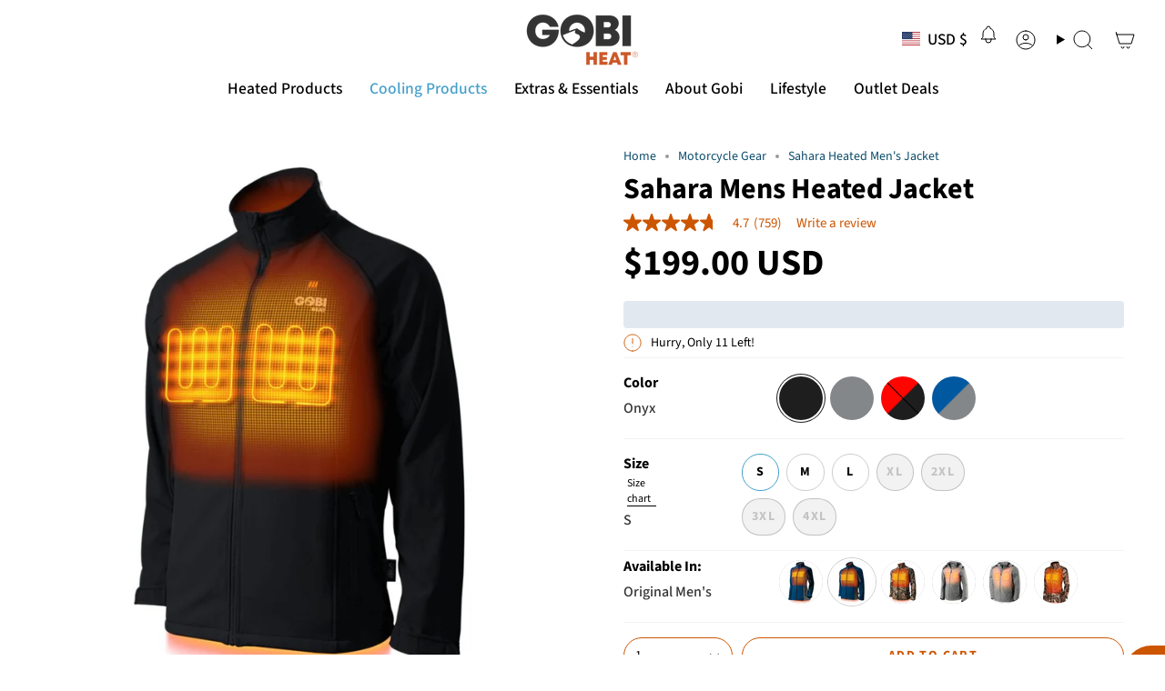

--- FILE ---
content_type: text/html; charset=utf-8
request_url: https://gobiheat.com/products/sahara-mens-heated-jacket?section_id=api-product-grid-item
body_size: 2276
content:
<div id="shopify-section-api-product-grid-item" class="shopify-section">

<div data-api-content>

<div
data-limoniapps-discountninja-product-handle="sahara-mens-heated-jacket"
data-limoniapps-discountninja-product-collections="all-gobi-heat-products,all-heated-products,arctic-blast,cold-urticaria,equestrian,everyday-style,golf,heated-jackets,mens-heated-clothing,heated-riding-gear,essential-camping-gear,over-100,regular-priced-items,sahara-collection"
data-limoniapps-discountninja-product-collectionids="295072006218,275285573706,290374680650,287588122698,168482406474,296621998154,270085095498,90326532147,38362480691,167955005514,167220412490,300662358090,275915866186,296101904458"
data-limoniapps-discountninja-product-available="true"
data-limoniapps-discountninja-product-price="19900"
data-limoniapps-discountninja-product-compareatprice="19900"
data-limoniapps-discountninja-product-pricevaries="false"
data-limoniapps-discountninja-product-pricemin="19900"
data-limoniapps-discountninja-product-tags="15off,_badge_Going_Fast,add_to_collective,apparel,clearance,everyday-style,Final Sale,heated,horse riding,includes: Battery + Charger,jacket,mens,mens1,meta-size-chart-gobi-heat-mens-heated-jacket-sizing-guide,notify-hide,STANDARD"
 class="grid-item product-item product-item--swatches product-item--left product-item--outer-text product-item--has-quickbuy "
    id="product-item--api-product-grid-item-560853352499"
    data-grid-item
    
  >
    <div class="product-item__image double__image" data-product-image>
      <a class="product-link" href="/products/sahara-mens-heated-jacket" aria-label="Sahara Mens Heated Jacket" data-product-link="/products/sahara-mens-heated-jacket"><div class="product-item__bg" data-product-image-default><figure class="image-wrapper image-wrapper--cover lazy-image lazy-image--backfill is-loading" style="--aspect-ratio: 1;" data-aos="img-in"
  data-aos-delay="||itemAnimationDelay||"
  data-aos-duration="800"
  data-aos-anchor="||itemAnimationAnchor||"
  data-aos-easing="ease-out-quart"><img src="//gobiheat.com/cdn/shop/products/sahara-mens-heated-jacket-179278.jpg?crop=center&amp;height=2000&amp;v=1762458262&amp;width=2000" alt="Sahara Mens Heated Jacket - Gobi Heat" width="2000" height="2000" loading="eager" srcset="//gobiheat.com/cdn/shop/products/sahara-mens-heated-jacket-179278.jpg?v=1762458262&amp;width=136 136w, //gobiheat.com/cdn/shop/products/sahara-mens-heated-jacket-179278.jpg?v=1762458262&amp;width=160 160w, //gobiheat.com/cdn/shop/products/sahara-mens-heated-jacket-179278.jpg?v=1762458262&amp;width=180 180w, //gobiheat.com/cdn/shop/products/sahara-mens-heated-jacket-179278.jpg?v=1762458262&amp;width=220 220w, //gobiheat.com/cdn/shop/products/sahara-mens-heated-jacket-179278.jpg?v=1762458262&amp;width=254 254w, //gobiheat.com/cdn/shop/products/sahara-mens-heated-jacket-179278.jpg?v=1762458262&amp;width=284 284w, //gobiheat.com/cdn/shop/products/sahara-mens-heated-jacket-179278.jpg?v=1762458262&amp;width=292 292w, //gobiheat.com/cdn/shop/products/sahara-mens-heated-jacket-179278.jpg?v=1762458262&amp;width=320 320w, //gobiheat.com/cdn/shop/products/sahara-mens-heated-jacket-179278.jpg?v=1762458262&amp;width=480 480w, //gobiheat.com/cdn/shop/products/sahara-mens-heated-jacket-179278.jpg?v=1762458262&amp;width=528 528w, //gobiheat.com/cdn/shop/products/sahara-mens-heated-jacket-179278.jpg?v=1762458262&amp;width=640 640w, //gobiheat.com/cdn/shop/products/sahara-mens-heated-jacket-179278.jpg?v=1762458262&amp;width=720 720w, //gobiheat.com/cdn/shop/products/sahara-mens-heated-jacket-179278.jpg?v=1762458262&amp;width=960 960w, //gobiheat.com/cdn/shop/products/sahara-mens-heated-jacket-179278.jpg?v=1762458262&amp;width=1080 1080w, //gobiheat.com/cdn/shop/products/sahara-mens-heated-jacket-179278.jpg?v=1762458262&amp;width=1296 1296w, //gobiheat.com/cdn/shop/products/sahara-mens-heated-jacket-179278.jpg?v=1762458262&amp;width=1512 1512w, //gobiheat.com/cdn/shop/products/sahara-mens-heated-jacket-179278.jpg?v=1762458262&amp;width=1728 1728w, //gobiheat.com/cdn/shop/products/sahara-mens-heated-jacket-179278.jpg?v=1762458262&amp;width=1950 1950w, //gobiheat.com/cdn/shop/products/sahara-mens-heated-jacket-179278.jpg?v=1762458262&amp;width=2000 2000w" sizes="100vw" fetchpriority="high" class=" is-loading ">
</figure>

<div class="product-item__bg__inner" data-variant-title="Onyx / S"><figure class="image-wrapper image-wrapper--cover lazy-image lazy-image--backfill is-loading" style="--aspect-ratio: 1;"><img src="//gobiheat.com/cdn/shop/products/sahara-mens-heated-jacket-270581.jpg?crop=center&amp;height=2000&amp;v=1756423606&amp;width=2000" alt="Sahara Mens Heated Jacket - Gobi Heat" width="2000" height="2000" loading="lazy" srcset="//gobiheat.com/cdn/shop/products/sahara-mens-heated-jacket-270581.jpg?v=1756423606&amp;width=136 136w, //gobiheat.com/cdn/shop/products/sahara-mens-heated-jacket-270581.jpg?v=1756423606&amp;width=160 160w, //gobiheat.com/cdn/shop/products/sahara-mens-heated-jacket-270581.jpg?v=1756423606&amp;width=180 180w, //gobiheat.com/cdn/shop/products/sahara-mens-heated-jacket-270581.jpg?v=1756423606&amp;width=220 220w, //gobiheat.com/cdn/shop/products/sahara-mens-heated-jacket-270581.jpg?v=1756423606&amp;width=254 254w, //gobiheat.com/cdn/shop/products/sahara-mens-heated-jacket-270581.jpg?v=1756423606&amp;width=284 284w, //gobiheat.com/cdn/shop/products/sahara-mens-heated-jacket-270581.jpg?v=1756423606&amp;width=292 292w, //gobiheat.com/cdn/shop/products/sahara-mens-heated-jacket-270581.jpg?v=1756423606&amp;width=320 320w, //gobiheat.com/cdn/shop/products/sahara-mens-heated-jacket-270581.jpg?v=1756423606&amp;width=480 480w, //gobiheat.com/cdn/shop/products/sahara-mens-heated-jacket-270581.jpg?v=1756423606&amp;width=528 528w, //gobiheat.com/cdn/shop/products/sahara-mens-heated-jacket-270581.jpg?v=1756423606&amp;width=640 640w, //gobiheat.com/cdn/shop/products/sahara-mens-heated-jacket-270581.jpg?v=1756423606&amp;width=720 720w, //gobiheat.com/cdn/shop/products/sahara-mens-heated-jacket-270581.jpg?v=1756423606&amp;width=960 960w, //gobiheat.com/cdn/shop/products/sahara-mens-heated-jacket-270581.jpg?v=1756423606&amp;width=1080 1080w, //gobiheat.com/cdn/shop/products/sahara-mens-heated-jacket-270581.jpg?v=1756423606&amp;width=1296 1296w, //gobiheat.com/cdn/shop/products/sahara-mens-heated-jacket-270581.jpg?v=1756423606&amp;width=1512 1512w, //gobiheat.com/cdn/shop/products/sahara-mens-heated-jacket-270581.jpg?v=1756423606&amp;width=1728 1728w, //gobiheat.com/cdn/shop/products/sahara-mens-heated-jacket-270581.jpg?v=1756423606&amp;width=1950 1950w, //gobiheat.com/cdn/shop/products/sahara-mens-heated-jacket-270581.jpg?v=1756423606&amp;width=2000 2000w" sizes="100vw" class=" is-loading ">
</figure>
</div><div class="product-item__bg__inner" data-variant-title="Onyx / M"><figure class="image-wrapper image-wrapper--cover lazy-image lazy-image--backfill is-loading" style="--aspect-ratio: 1;"><img src="//gobiheat.com/cdn/shop/products/sahara-mens-heated-jacket-270581.jpg?crop=center&amp;height=2000&amp;v=1756423606&amp;width=2000" alt="Sahara Mens Heated Jacket - Gobi Heat" width="2000" height="2000" loading="lazy" srcset="//gobiheat.com/cdn/shop/products/sahara-mens-heated-jacket-270581.jpg?v=1756423606&amp;width=136 136w, //gobiheat.com/cdn/shop/products/sahara-mens-heated-jacket-270581.jpg?v=1756423606&amp;width=160 160w, //gobiheat.com/cdn/shop/products/sahara-mens-heated-jacket-270581.jpg?v=1756423606&amp;width=180 180w, //gobiheat.com/cdn/shop/products/sahara-mens-heated-jacket-270581.jpg?v=1756423606&amp;width=220 220w, //gobiheat.com/cdn/shop/products/sahara-mens-heated-jacket-270581.jpg?v=1756423606&amp;width=254 254w, //gobiheat.com/cdn/shop/products/sahara-mens-heated-jacket-270581.jpg?v=1756423606&amp;width=284 284w, //gobiheat.com/cdn/shop/products/sahara-mens-heated-jacket-270581.jpg?v=1756423606&amp;width=292 292w, //gobiheat.com/cdn/shop/products/sahara-mens-heated-jacket-270581.jpg?v=1756423606&amp;width=320 320w, //gobiheat.com/cdn/shop/products/sahara-mens-heated-jacket-270581.jpg?v=1756423606&amp;width=480 480w, //gobiheat.com/cdn/shop/products/sahara-mens-heated-jacket-270581.jpg?v=1756423606&amp;width=528 528w, //gobiheat.com/cdn/shop/products/sahara-mens-heated-jacket-270581.jpg?v=1756423606&amp;width=640 640w, //gobiheat.com/cdn/shop/products/sahara-mens-heated-jacket-270581.jpg?v=1756423606&amp;width=720 720w, //gobiheat.com/cdn/shop/products/sahara-mens-heated-jacket-270581.jpg?v=1756423606&amp;width=960 960w, //gobiheat.com/cdn/shop/products/sahara-mens-heated-jacket-270581.jpg?v=1756423606&amp;width=1080 1080w, //gobiheat.com/cdn/shop/products/sahara-mens-heated-jacket-270581.jpg?v=1756423606&amp;width=1296 1296w, //gobiheat.com/cdn/shop/products/sahara-mens-heated-jacket-270581.jpg?v=1756423606&amp;width=1512 1512w, //gobiheat.com/cdn/shop/products/sahara-mens-heated-jacket-270581.jpg?v=1756423606&amp;width=1728 1728w, //gobiheat.com/cdn/shop/products/sahara-mens-heated-jacket-270581.jpg?v=1756423606&amp;width=1950 1950w, //gobiheat.com/cdn/shop/products/sahara-mens-heated-jacket-270581.jpg?v=1756423606&amp;width=2000 2000w" sizes="100vw" class=" is-loading ">
</figure>
</div><div class="product-item__bg__inner" data-variant-title="Onyx / L"><figure class="image-wrapper image-wrapper--cover lazy-image lazy-image--backfill is-loading" style="--aspect-ratio: 1;"><img src="//gobiheat.com/cdn/shop/products/sahara-mens-heated-jacket-270581.jpg?crop=center&amp;height=2000&amp;v=1756423606&amp;width=2000" alt="Sahara Mens Heated Jacket - Gobi Heat" width="2000" height="2000" loading="lazy" srcset="//gobiheat.com/cdn/shop/products/sahara-mens-heated-jacket-270581.jpg?v=1756423606&amp;width=136 136w, //gobiheat.com/cdn/shop/products/sahara-mens-heated-jacket-270581.jpg?v=1756423606&amp;width=160 160w, //gobiheat.com/cdn/shop/products/sahara-mens-heated-jacket-270581.jpg?v=1756423606&amp;width=180 180w, //gobiheat.com/cdn/shop/products/sahara-mens-heated-jacket-270581.jpg?v=1756423606&amp;width=220 220w, //gobiheat.com/cdn/shop/products/sahara-mens-heated-jacket-270581.jpg?v=1756423606&amp;width=254 254w, //gobiheat.com/cdn/shop/products/sahara-mens-heated-jacket-270581.jpg?v=1756423606&amp;width=284 284w, //gobiheat.com/cdn/shop/products/sahara-mens-heated-jacket-270581.jpg?v=1756423606&amp;width=292 292w, //gobiheat.com/cdn/shop/products/sahara-mens-heated-jacket-270581.jpg?v=1756423606&amp;width=320 320w, //gobiheat.com/cdn/shop/products/sahara-mens-heated-jacket-270581.jpg?v=1756423606&amp;width=480 480w, //gobiheat.com/cdn/shop/products/sahara-mens-heated-jacket-270581.jpg?v=1756423606&amp;width=528 528w, //gobiheat.com/cdn/shop/products/sahara-mens-heated-jacket-270581.jpg?v=1756423606&amp;width=640 640w, //gobiheat.com/cdn/shop/products/sahara-mens-heated-jacket-270581.jpg?v=1756423606&amp;width=720 720w, //gobiheat.com/cdn/shop/products/sahara-mens-heated-jacket-270581.jpg?v=1756423606&amp;width=960 960w, //gobiheat.com/cdn/shop/products/sahara-mens-heated-jacket-270581.jpg?v=1756423606&amp;width=1080 1080w, //gobiheat.com/cdn/shop/products/sahara-mens-heated-jacket-270581.jpg?v=1756423606&amp;width=1296 1296w, //gobiheat.com/cdn/shop/products/sahara-mens-heated-jacket-270581.jpg?v=1756423606&amp;width=1512 1512w, //gobiheat.com/cdn/shop/products/sahara-mens-heated-jacket-270581.jpg?v=1756423606&amp;width=1728 1728w, //gobiheat.com/cdn/shop/products/sahara-mens-heated-jacket-270581.jpg?v=1756423606&amp;width=1950 1950w, //gobiheat.com/cdn/shop/products/sahara-mens-heated-jacket-270581.jpg?v=1756423606&amp;width=2000 2000w" sizes="100vw" class=" is-loading ">
</figure>
</div><div class="product-item__bg__inner" data-variant-title="Onyx / XL"><figure class="image-wrapper image-wrapper--cover lazy-image lazy-image--backfill is-loading" style="--aspect-ratio: 1;"><img src="//gobiheat.com/cdn/shop/products/sahara-mens-heated-jacket-270581.jpg?crop=center&amp;height=2000&amp;v=1756423606&amp;width=2000" alt="Sahara Mens Heated Jacket - Gobi Heat" width="2000" height="2000" loading="lazy" srcset="//gobiheat.com/cdn/shop/products/sahara-mens-heated-jacket-270581.jpg?v=1756423606&amp;width=136 136w, //gobiheat.com/cdn/shop/products/sahara-mens-heated-jacket-270581.jpg?v=1756423606&amp;width=160 160w, //gobiheat.com/cdn/shop/products/sahara-mens-heated-jacket-270581.jpg?v=1756423606&amp;width=180 180w, //gobiheat.com/cdn/shop/products/sahara-mens-heated-jacket-270581.jpg?v=1756423606&amp;width=220 220w, //gobiheat.com/cdn/shop/products/sahara-mens-heated-jacket-270581.jpg?v=1756423606&amp;width=254 254w, //gobiheat.com/cdn/shop/products/sahara-mens-heated-jacket-270581.jpg?v=1756423606&amp;width=284 284w, //gobiheat.com/cdn/shop/products/sahara-mens-heated-jacket-270581.jpg?v=1756423606&amp;width=292 292w, //gobiheat.com/cdn/shop/products/sahara-mens-heated-jacket-270581.jpg?v=1756423606&amp;width=320 320w, //gobiheat.com/cdn/shop/products/sahara-mens-heated-jacket-270581.jpg?v=1756423606&amp;width=480 480w, //gobiheat.com/cdn/shop/products/sahara-mens-heated-jacket-270581.jpg?v=1756423606&amp;width=528 528w, //gobiheat.com/cdn/shop/products/sahara-mens-heated-jacket-270581.jpg?v=1756423606&amp;width=640 640w, //gobiheat.com/cdn/shop/products/sahara-mens-heated-jacket-270581.jpg?v=1756423606&amp;width=720 720w, //gobiheat.com/cdn/shop/products/sahara-mens-heated-jacket-270581.jpg?v=1756423606&amp;width=960 960w, //gobiheat.com/cdn/shop/products/sahara-mens-heated-jacket-270581.jpg?v=1756423606&amp;width=1080 1080w, //gobiheat.com/cdn/shop/products/sahara-mens-heated-jacket-270581.jpg?v=1756423606&amp;width=1296 1296w, //gobiheat.com/cdn/shop/products/sahara-mens-heated-jacket-270581.jpg?v=1756423606&amp;width=1512 1512w, //gobiheat.com/cdn/shop/products/sahara-mens-heated-jacket-270581.jpg?v=1756423606&amp;width=1728 1728w, //gobiheat.com/cdn/shop/products/sahara-mens-heated-jacket-270581.jpg?v=1756423606&amp;width=1950 1950w, //gobiheat.com/cdn/shop/products/sahara-mens-heated-jacket-270581.jpg?v=1756423606&amp;width=2000 2000w" sizes="100vw" class=" is-loading ">
</figure>
</div><div class="product-item__bg__inner" data-variant-title="Onyx / 2XL"><figure class="image-wrapper image-wrapper--cover lazy-image lazy-image--backfill is-loading" style="--aspect-ratio: 1;"><img src="//gobiheat.com/cdn/shop/products/sahara-mens-heated-jacket-270581.jpg?crop=center&amp;height=2000&amp;v=1756423606&amp;width=2000" alt="Sahara Mens Heated Jacket - Gobi Heat" width="2000" height="2000" loading="lazy" srcset="//gobiheat.com/cdn/shop/products/sahara-mens-heated-jacket-270581.jpg?v=1756423606&amp;width=136 136w, //gobiheat.com/cdn/shop/products/sahara-mens-heated-jacket-270581.jpg?v=1756423606&amp;width=160 160w, //gobiheat.com/cdn/shop/products/sahara-mens-heated-jacket-270581.jpg?v=1756423606&amp;width=180 180w, //gobiheat.com/cdn/shop/products/sahara-mens-heated-jacket-270581.jpg?v=1756423606&amp;width=220 220w, //gobiheat.com/cdn/shop/products/sahara-mens-heated-jacket-270581.jpg?v=1756423606&amp;width=254 254w, //gobiheat.com/cdn/shop/products/sahara-mens-heated-jacket-270581.jpg?v=1756423606&amp;width=284 284w, //gobiheat.com/cdn/shop/products/sahara-mens-heated-jacket-270581.jpg?v=1756423606&amp;width=292 292w, //gobiheat.com/cdn/shop/products/sahara-mens-heated-jacket-270581.jpg?v=1756423606&amp;width=320 320w, //gobiheat.com/cdn/shop/products/sahara-mens-heated-jacket-270581.jpg?v=1756423606&amp;width=480 480w, //gobiheat.com/cdn/shop/products/sahara-mens-heated-jacket-270581.jpg?v=1756423606&amp;width=528 528w, //gobiheat.com/cdn/shop/products/sahara-mens-heated-jacket-270581.jpg?v=1756423606&amp;width=640 640w, //gobiheat.com/cdn/shop/products/sahara-mens-heated-jacket-270581.jpg?v=1756423606&amp;width=720 720w, //gobiheat.com/cdn/shop/products/sahara-mens-heated-jacket-270581.jpg?v=1756423606&amp;width=960 960w, //gobiheat.com/cdn/shop/products/sahara-mens-heated-jacket-270581.jpg?v=1756423606&amp;width=1080 1080w, //gobiheat.com/cdn/shop/products/sahara-mens-heated-jacket-270581.jpg?v=1756423606&amp;width=1296 1296w, //gobiheat.com/cdn/shop/products/sahara-mens-heated-jacket-270581.jpg?v=1756423606&amp;width=1512 1512w, //gobiheat.com/cdn/shop/products/sahara-mens-heated-jacket-270581.jpg?v=1756423606&amp;width=1728 1728w, //gobiheat.com/cdn/shop/products/sahara-mens-heated-jacket-270581.jpg?v=1756423606&amp;width=1950 1950w, //gobiheat.com/cdn/shop/products/sahara-mens-heated-jacket-270581.jpg?v=1756423606&amp;width=2000 2000w" sizes="100vw" class=" is-loading ">
</figure>
</div><div class="product-item__bg__inner" data-variant-title="Onyx / 3XL"><figure class="image-wrapper image-wrapper--cover lazy-image lazy-image--backfill is-loading" style="--aspect-ratio: 1;"><img src="//gobiheat.com/cdn/shop/products/sahara-mens-heated-jacket-270581.jpg?crop=center&amp;height=2000&amp;v=1756423606&amp;width=2000" alt="Sahara Mens Heated Jacket - Gobi Heat" width="2000" height="2000" loading="lazy" srcset="//gobiheat.com/cdn/shop/products/sahara-mens-heated-jacket-270581.jpg?v=1756423606&amp;width=136 136w, //gobiheat.com/cdn/shop/products/sahara-mens-heated-jacket-270581.jpg?v=1756423606&amp;width=160 160w, //gobiheat.com/cdn/shop/products/sahara-mens-heated-jacket-270581.jpg?v=1756423606&amp;width=180 180w, //gobiheat.com/cdn/shop/products/sahara-mens-heated-jacket-270581.jpg?v=1756423606&amp;width=220 220w, //gobiheat.com/cdn/shop/products/sahara-mens-heated-jacket-270581.jpg?v=1756423606&amp;width=254 254w, //gobiheat.com/cdn/shop/products/sahara-mens-heated-jacket-270581.jpg?v=1756423606&amp;width=284 284w, //gobiheat.com/cdn/shop/products/sahara-mens-heated-jacket-270581.jpg?v=1756423606&amp;width=292 292w, //gobiheat.com/cdn/shop/products/sahara-mens-heated-jacket-270581.jpg?v=1756423606&amp;width=320 320w, //gobiheat.com/cdn/shop/products/sahara-mens-heated-jacket-270581.jpg?v=1756423606&amp;width=480 480w, //gobiheat.com/cdn/shop/products/sahara-mens-heated-jacket-270581.jpg?v=1756423606&amp;width=528 528w, //gobiheat.com/cdn/shop/products/sahara-mens-heated-jacket-270581.jpg?v=1756423606&amp;width=640 640w, //gobiheat.com/cdn/shop/products/sahara-mens-heated-jacket-270581.jpg?v=1756423606&amp;width=720 720w, //gobiheat.com/cdn/shop/products/sahara-mens-heated-jacket-270581.jpg?v=1756423606&amp;width=960 960w, //gobiheat.com/cdn/shop/products/sahara-mens-heated-jacket-270581.jpg?v=1756423606&amp;width=1080 1080w, //gobiheat.com/cdn/shop/products/sahara-mens-heated-jacket-270581.jpg?v=1756423606&amp;width=1296 1296w, //gobiheat.com/cdn/shop/products/sahara-mens-heated-jacket-270581.jpg?v=1756423606&amp;width=1512 1512w, //gobiheat.com/cdn/shop/products/sahara-mens-heated-jacket-270581.jpg?v=1756423606&amp;width=1728 1728w, //gobiheat.com/cdn/shop/products/sahara-mens-heated-jacket-270581.jpg?v=1756423606&amp;width=1950 1950w, //gobiheat.com/cdn/shop/products/sahara-mens-heated-jacket-270581.jpg?v=1756423606&amp;width=2000 2000w" sizes="100vw" class=" is-loading ">
</figure>
</div><div class="product-item__bg__inner" data-variant-title="Onyx / 4XL"><figure class="image-wrapper image-wrapper--cover lazy-image lazy-image--backfill is-loading" style="--aspect-ratio: 1;"><img src="//gobiheat.com/cdn/shop/products/sahara-mens-heated-jacket-270581.jpg?crop=center&amp;height=2000&amp;v=1756423606&amp;width=2000" alt="Sahara Mens Heated Jacket - Gobi Heat" width="2000" height="2000" loading="lazy" srcset="//gobiheat.com/cdn/shop/products/sahara-mens-heated-jacket-270581.jpg?v=1756423606&amp;width=136 136w, //gobiheat.com/cdn/shop/products/sahara-mens-heated-jacket-270581.jpg?v=1756423606&amp;width=160 160w, //gobiheat.com/cdn/shop/products/sahara-mens-heated-jacket-270581.jpg?v=1756423606&amp;width=180 180w, //gobiheat.com/cdn/shop/products/sahara-mens-heated-jacket-270581.jpg?v=1756423606&amp;width=220 220w, //gobiheat.com/cdn/shop/products/sahara-mens-heated-jacket-270581.jpg?v=1756423606&amp;width=254 254w, //gobiheat.com/cdn/shop/products/sahara-mens-heated-jacket-270581.jpg?v=1756423606&amp;width=284 284w, //gobiheat.com/cdn/shop/products/sahara-mens-heated-jacket-270581.jpg?v=1756423606&amp;width=292 292w, //gobiheat.com/cdn/shop/products/sahara-mens-heated-jacket-270581.jpg?v=1756423606&amp;width=320 320w, //gobiheat.com/cdn/shop/products/sahara-mens-heated-jacket-270581.jpg?v=1756423606&amp;width=480 480w, //gobiheat.com/cdn/shop/products/sahara-mens-heated-jacket-270581.jpg?v=1756423606&amp;width=528 528w, //gobiheat.com/cdn/shop/products/sahara-mens-heated-jacket-270581.jpg?v=1756423606&amp;width=640 640w, //gobiheat.com/cdn/shop/products/sahara-mens-heated-jacket-270581.jpg?v=1756423606&amp;width=720 720w, //gobiheat.com/cdn/shop/products/sahara-mens-heated-jacket-270581.jpg?v=1756423606&amp;width=960 960w, //gobiheat.com/cdn/shop/products/sahara-mens-heated-jacket-270581.jpg?v=1756423606&amp;width=1080 1080w, //gobiheat.com/cdn/shop/products/sahara-mens-heated-jacket-270581.jpg?v=1756423606&amp;width=1296 1296w, //gobiheat.com/cdn/shop/products/sahara-mens-heated-jacket-270581.jpg?v=1756423606&amp;width=1512 1512w, //gobiheat.com/cdn/shop/products/sahara-mens-heated-jacket-270581.jpg?v=1756423606&amp;width=1728 1728w, //gobiheat.com/cdn/shop/products/sahara-mens-heated-jacket-270581.jpg?v=1756423606&amp;width=1950 1950w, //gobiheat.com/cdn/shop/products/sahara-mens-heated-jacket-270581.jpg?v=1756423606&amp;width=2000 2000w" sizes="100vw" class=" is-loading ">
</figure>
</div><div class="product-item__bg__inner" data-variant-title="Steel / S"><figure class="image-wrapper image-wrapper--cover lazy-image lazy-image--backfill is-loading" style="--aspect-ratio: 1;"><img src="//gobiheat.com/cdn/shop/products/sahara-mens-heated-jacket-288215.jpg?crop=center&amp;height=2000&amp;v=1756423606&amp;width=2000" alt="Sahara Mens Heated Jacket - Gobi Heat" width="2000" height="2000" loading="lazy" srcset="//gobiheat.com/cdn/shop/products/sahara-mens-heated-jacket-288215.jpg?v=1756423606&amp;width=136 136w, //gobiheat.com/cdn/shop/products/sahara-mens-heated-jacket-288215.jpg?v=1756423606&amp;width=160 160w, //gobiheat.com/cdn/shop/products/sahara-mens-heated-jacket-288215.jpg?v=1756423606&amp;width=180 180w, //gobiheat.com/cdn/shop/products/sahara-mens-heated-jacket-288215.jpg?v=1756423606&amp;width=220 220w, //gobiheat.com/cdn/shop/products/sahara-mens-heated-jacket-288215.jpg?v=1756423606&amp;width=254 254w, //gobiheat.com/cdn/shop/products/sahara-mens-heated-jacket-288215.jpg?v=1756423606&amp;width=284 284w, //gobiheat.com/cdn/shop/products/sahara-mens-heated-jacket-288215.jpg?v=1756423606&amp;width=292 292w, //gobiheat.com/cdn/shop/products/sahara-mens-heated-jacket-288215.jpg?v=1756423606&amp;width=320 320w, //gobiheat.com/cdn/shop/products/sahara-mens-heated-jacket-288215.jpg?v=1756423606&amp;width=480 480w, //gobiheat.com/cdn/shop/products/sahara-mens-heated-jacket-288215.jpg?v=1756423606&amp;width=528 528w, //gobiheat.com/cdn/shop/products/sahara-mens-heated-jacket-288215.jpg?v=1756423606&amp;width=640 640w, //gobiheat.com/cdn/shop/products/sahara-mens-heated-jacket-288215.jpg?v=1756423606&amp;width=720 720w, //gobiheat.com/cdn/shop/products/sahara-mens-heated-jacket-288215.jpg?v=1756423606&amp;width=960 960w, //gobiheat.com/cdn/shop/products/sahara-mens-heated-jacket-288215.jpg?v=1756423606&amp;width=1080 1080w, //gobiheat.com/cdn/shop/products/sahara-mens-heated-jacket-288215.jpg?v=1756423606&amp;width=1296 1296w, //gobiheat.com/cdn/shop/products/sahara-mens-heated-jacket-288215.jpg?v=1756423606&amp;width=1512 1512w, //gobiheat.com/cdn/shop/products/sahara-mens-heated-jacket-288215.jpg?v=1756423606&amp;width=1728 1728w, //gobiheat.com/cdn/shop/products/sahara-mens-heated-jacket-288215.jpg?v=1756423606&amp;width=1950 1950w, //gobiheat.com/cdn/shop/products/sahara-mens-heated-jacket-288215.jpg?v=1756423606&amp;width=2000 2000w" sizes="100vw" class=" is-loading ">
</figure>
</div><div class="product-item__bg__inner" data-variant-title="Steel / M"><figure class="image-wrapper image-wrapper--cover lazy-image lazy-image--backfill is-loading" style="--aspect-ratio: 1;"><img src="//gobiheat.com/cdn/shop/products/sahara-mens-heated-jacket-288215.jpg?crop=center&amp;height=2000&amp;v=1756423606&amp;width=2000" alt="Sahara Mens Heated Jacket - Gobi Heat" width="2000" height="2000" loading="lazy" srcset="//gobiheat.com/cdn/shop/products/sahara-mens-heated-jacket-288215.jpg?v=1756423606&amp;width=136 136w, //gobiheat.com/cdn/shop/products/sahara-mens-heated-jacket-288215.jpg?v=1756423606&amp;width=160 160w, //gobiheat.com/cdn/shop/products/sahara-mens-heated-jacket-288215.jpg?v=1756423606&amp;width=180 180w, //gobiheat.com/cdn/shop/products/sahara-mens-heated-jacket-288215.jpg?v=1756423606&amp;width=220 220w, //gobiheat.com/cdn/shop/products/sahara-mens-heated-jacket-288215.jpg?v=1756423606&amp;width=254 254w, //gobiheat.com/cdn/shop/products/sahara-mens-heated-jacket-288215.jpg?v=1756423606&amp;width=284 284w, //gobiheat.com/cdn/shop/products/sahara-mens-heated-jacket-288215.jpg?v=1756423606&amp;width=292 292w, //gobiheat.com/cdn/shop/products/sahara-mens-heated-jacket-288215.jpg?v=1756423606&amp;width=320 320w, //gobiheat.com/cdn/shop/products/sahara-mens-heated-jacket-288215.jpg?v=1756423606&amp;width=480 480w, //gobiheat.com/cdn/shop/products/sahara-mens-heated-jacket-288215.jpg?v=1756423606&amp;width=528 528w, //gobiheat.com/cdn/shop/products/sahara-mens-heated-jacket-288215.jpg?v=1756423606&amp;width=640 640w, //gobiheat.com/cdn/shop/products/sahara-mens-heated-jacket-288215.jpg?v=1756423606&amp;width=720 720w, //gobiheat.com/cdn/shop/products/sahara-mens-heated-jacket-288215.jpg?v=1756423606&amp;width=960 960w, //gobiheat.com/cdn/shop/products/sahara-mens-heated-jacket-288215.jpg?v=1756423606&amp;width=1080 1080w, //gobiheat.com/cdn/shop/products/sahara-mens-heated-jacket-288215.jpg?v=1756423606&amp;width=1296 1296w, //gobiheat.com/cdn/shop/products/sahara-mens-heated-jacket-288215.jpg?v=1756423606&amp;width=1512 1512w, //gobiheat.com/cdn/shop/products/sahara-mens-heated-jacket-288215.jpg?v=1756423606&amp;width=1728 1728w, //gobiheat.com/cdn/shop/products/sahara-mens-heated-jacket-288215.jpg?v=1756423606&amp;width=1950 1950w, //gobiheat.com/cdn/shop/products/sahara-mens-heated-jacket-288215.jpg?v=1756423606&amp;width=2000 2000w" sizes="100vw" class=" is-loading ">
</figure>
</div><div class="product-item__bg__inner" data-variant-title="Steel / L"><figure class="image-wrapper image-wrapper--cover lazy-image lazy-image--backfill is-loading" style="--aspect-ratio: 1;"><img src="//gobiheat.com/cdn/shop/products/sahara-mens-heated-jacket-288215.jpg?crop=center&amp;height=2000&amp;v=1756423606&amp;width=2000" alt="Sahara Mens Heated Jacket - Gobi Heat" width="2000" height="2000" loading="lazy" srcset="//gobiheat.com/cdn/shop/products/sahara-mens-heated-jacket-288215.jpg?v=1756423606&amp;width=136 136w, //gobiheat.com/cdn/shop/products/sahara-mens-heated-jacket-288215.jpg?v=1756423606&amp;width=160 160w, //gobiheat.com/cdn/shop/products/sahara-mens-heated-jacket-288215.jpg?v=1756423606&amp;width=180 180w, //gobiheat.com/cdn/shop/products/sahara-mens-heated-jacket-288215.jpg?v=1756423606&amp;width=220 220w, //gobiheat.com/cdn/shop/products/sahara-mens-heated-jacket-288215.jpg?v=1756423606&amp;width=254 254w, //gobiheat.com/cdn/shop/products/sahara-mens-heated-jacket-288215.jpg?v=1756423606&amp;width=284 284w, //gobiheat.com/cdn/shop/products/sahara-mens-heated-jacket-288215.jpg?v=1756423606&amp;width=292 292w, //gobiheat.com/cdn/shop/products/sahara-mens-heated-jacket-288215.jpg?v=1756423606&amp;width=320 320w, //gobiheat.com/cdn/shop/products/sahara-mens-heated-jacket-288215.jpg?v=1756423606&amp;width=480 480w, //gobiheat.com/cdn/shop/products/sahara-mens-heated-jacket-288215.jpg?v=1756423606&amp;width=528 528w, //gobiheat.com/cdn/shop/products/sahara-mens-heated-jacket-288215.jpg?v=1756423606&amp;width=640 640w, //gobiheat.com/cdn/shop/products/sahara-mens-heated-jacket-288215.jpg?v=1756423606&amp;width=720 720w, //gobiheat.com/cdn/shop/products/sahara-mens-heated-jacket-288215.jpg?v=1756423606&amp;width=960 960w, //gobiheat.com/cdn/shop/products/sahara-mens-heated-jacket-288215.jpg?v=1756423606&amp;width=1080 1080w, //gobiheat.com/cdn/shop/products/sahara-mens-heated-jacket-288215.jpg?v=1756423606&amp;width=1296 1296w, //gobiheat.com/cdn/shop/products/sahara-mens-heated-jacket-288215.jpg?v=1756423606&amp;width=1512 1512w, //gobiheat.com/cdn/shop/products/sahara-mens-heated-jacket-288215.jpg?v=1756423606&amp;width=1728 1728w, //gobiheat.com/cdn/shop/products/sahara-mens-heated-jacket-288215.jpg?v=1756423606&amp;width=1950 1950w, //gobiheat.com/cdn/shop/products/sahara-mens-heated-jacket-288215.jpg?v=1756423606&amp;width=2000 2000w" sizes="100vw" class=" is-loading ">
</figure>
</div><div class="product-item__bg__inner" data-variant-title="Steel / XL"><figure class="image-wrapper image-wrapper--cover lazy-image lazy-image--backfill is-loading" style="--aspect-ratio: 1;"><img src="//gobiheat.com/cdn/shop/products/sahara-mens-heated-jacket-288215.jpg?crop=center&amp;height=2000&amp;v=1756423606&amp;width=2000" alt="Sahara Mens Heated Jacket - Gobi Heat" width="2000" height="2000" loading="lazy" srcset="//gobiheat.com/cdn/shop/products/sahara-mens-heated-jacket-288215.jpg?v=1756423606&amp;width=136 136w, //gobiheat.com/cdn/shop/products/sahara-mens-heated-jacket-288215.jpg?v=1756423606&amp;width=160 160w, //gobiheat.com/cdn/shop/products/sahara-mens-heated-jacket-288215.jpg?v=1756423606&amp;width=180 180w, //gobiheat.com/cdn/shop/products/sahara-mens-heated-jacket-288215.jpg?v=1756423606&amp;width=220 220w, //gobiheat.com/cdn/shop/products/sahara-mens-heated-jacket-288215.jpg?v=1756423606&amp;width=254 254w, //gobiheat.com/cdn/shop/products/sahara-mens-heated-jacket-288215.jpg?v=1756423606&amp;width=284 284w, //gobiheat.com/cdn/shop/products/sahara-mens-heated-jacket-288215.jpg?v=1756423606&amp;width=292 292w, //gobiheat.com/cdn/shop/products/sahara-mens-heated-jacket-288215.jpg?v=1756423606&amp;width=320 320w, //gobiheat.com/cdn/shop/products/sahara-mens-heated-jacket-288215.jpg?v=1756423606&amp;width=480 480w, //gobiheat.com/cdn/shop/products/sahara-mens-heated-jacket-288215.jpg?v=1756423606&amp;width=528 528w, //gobiheat.com/cdn/shop/products/sahara-mens-heated-jacket-288215.jpg?v=1756423606&amp;width=640 640w, //gobiheat.com/cdn/shop/products/sahara-mens-heated-jacket-288215.jpg?v=1756423606&amp;width=720 720w, //gobiheat.com/cdn/shop/products/sahara-mens-heated-jacket-288215.jpg?v=1756423606&amp;width=960 960w, //gobiheat.com/cdn/shop/products/sahara-mens-heated-jacket-288215.jpg?v=1756423606&amp;width=1080 1080w, //gobiheat.com/cdn/shop/products/sahara-mens-heated-jacket-288215.jpg?v=1756423606&amp;width=1296 1296w, //gobiheat.com/cdn/shop/products/sahara-mens-heated-jacket-288215.jpg?v=1756423606&amp;width=1512 1512w, //gobiheat.com/cdn/shop/products/sahara-mens-heated-jacket-288215.jpg?v=1756423606&amp;width=1728 1728w, //gobiheat.com/cdn/shop/products/sahara-mens-heated-jacket-288215.jpg?v=1756423606&amp;width=1950 1950w, //gobiheat.com/cdn/shop/products/sahara-mens-heated-jacket-288215.jpg?v=1756423606&amp;width=2000 2000w" sizes="100vw" class=" is-loading ">
</figure>
</div><div class="product-item__bg__inner" data-variant-title="Steel / 2XL"><figure class="image-wrapper image-wrapper--cover lazy-image lazy-image--backfill is-loading" style="--aspect-ratio: 1;"><img src="//gobiheat.com/cdn/shop/products/sahara-mens-heated-jacket-288215.jpg?crop=center&amp;height=2000&amp;v=1756423606&amp;width=2000" alt="Sahara Mens Heated Jacket - Gobi Heat" width="2000" height="2000" loading="lazy" srcset="//gobiheat.com/cdn/shop/products/sahara-mens-heated-jacket-288215.jpg?v=1756423606&amp;width=136 136w, //gobiheat.com/cdn/shop/products/sahara-mens-heated-jacket-288215.jpg?v=1756423606&amp;width=160 160w, //gobiheat.com/cdn/shop/products/sahara-mens-heated-jacket-288215.jpg?v=1756423606&amp;width=180 180w, //gobiheat.com/cdn/shop/products/sahara-mens-heated-jacket-288215.jpg?v=1756423606&amp;width=220 220w, //gobiheat.com/cdn/shop/products/sahara-mens-heated-jacket-288215.jpg?v=1756423606&amp;width=254 254w, //gobiheat.com/cdn/shop/products/sahara-mens-heated-jacket-288215.jpg?v=1756423606&amp;width=284 284w, //gobiheat.com/cdn/shop/products/sahara-mens-heated-jacket-288215.jpg?v=1756423606&amp;width=292 292w, //gobiheat.com/cdn/shop/products/sahara-mens-heated-jacket-288215.jpg?v=1756423606&amp;width=320 320w, //gobiheat.com/cdn/shop/products/sahara-mens-heated-jacket-288215.jpg?v=1756423606&amp;width=480 480w, //gobiheat.com/cdn/shop/products/sahara-mens-heated-jacket-288215.jpg?v=1756423606&amp;width=528 528w, //gobiheat.com/cdn/shop/products/sahara-mens-heated-jacket-288215.jpg?v=1756423606&amp;width=640 640w, //gobiheat.com/cdn/shop/products/sahara-mens-heated-jacket-288215.jpg?v=1756423606&amp;width=720 720w, //gobiheat.com/cdn/shop/products/sahara-mens-heated-jacket-288215.jpg?v=1756423606&amp;width=960 960w, //gobiheat.com/cdn/shop/products/sahara-mens-heated-jacket-288215.jpg?v=1756423606&amp;width=1080 1080w, //gobiheat.com/cdn/shop/products/sahara-mens-heated-jacket-288215.jpg?v=1756423606&amp;width=1296 1296w, //gobiheat.com/cdn/shop/products/sahara-mens-heated-jacket-288215.jpg?v=1756423606&amp;width=1512 1512w, //gobiheat.com/cdn/shop/products/sahara-mens-heated-jacket-288215.jpg?v=1756423606&amp;width=1728 1728w, //gobiheat.com/cdn/shop/products/sahara-mens-heated-jacket-288215.jpg?v=1756423606&amp;width=1950 1950w, //gobiheat.com/cdn/shop/products/sahara-mens-heated-jacket-288215.jpg?v=1756423606&amp;width=2000 2000w" sizes="100vw" class=" is-loading ">
</figure>
</div><div class="product-item__bg__inner" data-variant-title="Steel / 3XL"><figure class="image-wrapper image-wrapper--cover lazy-image lazy-image--backfill is-loading" style="--aspect-ratio: 1;"><img src="//gobiheat.com/cdn/shop/products/sahara-mens-heated-jacket-288215.jpg?crop=center&amp;height=2000&amp;v=1756423606&amp;width=2000" alt="Sahara Mens Heated Jacket - Gobi Heat" width="2000" height="2000" loading="lazy" srcset="//gobiheat.com/cdn/shop/products/sahara-mens-heated-jacket-288215.jpg?v=1756423606&amp;width=136 136w, //gobiheat.com/cdn/shop/products/sahara-mens-heated-jacket-288215.jpg?v=1756423606&amp;width=160 160w, //gobiheat.com/cdn/shop/products/sahara-mens-heated-jacket-288215.jpg?v=1756423606&amp;width=180 180w, //gobiheat.com/cdn/shop/products/sahara-mens-heated-jacket-288215.jpg?v=1756423606&amp;width=220 220w, //gobiheat.com/cdn/shop/products/sahara-mens-heated-jacket-288215.jpg?v=1756423606&amp;width=254 254w, //gobiheat.com/cdn/shop/products/sahara-mens-heated-jacket-288215.jpg?v=1756423606&amp;width=284 284w, //gobiheat.com/cdn/shop/products/sahara-mens-heated-jacket-288215.jpg?v=1756423606&amp;width=292 292w, //gobiheat.com/cdn/shop/products/sahara-mens-heated-jacket-288215.jpg?v=1756423606&amp;width=320 320w, //gobiheat.com/cdn/shop/products/sahara-mens-heated-jacket-288215.jpg?v=1756423606&amp;width=480 480w, //gobiheat.com/cdn/shop/products/sahara-mens-heated-jacket-288215.jpg?v=1756423606&amp;width=528 528w, //gobiheat.com/cdn/shop/products/sahara-mens-heated-jacket-288215.jpg?v=1756423606&amp;width=640 640w, //gobiheat.com/cdn/shop/products/sahara-mens-heated-jacket-288215.jpg?v=1756423606&amp;width=720 720w, //gobiheat.com/cdn/shop/products/sahara-mens-heated-jacket-288215.jpg?v=1756423606&amp;width=960 960w, //gobiheat.com/cdn/shop/products/sahara-mens-heated-jacket-288215.jpg?v=1756423606&amp;width=1080 1080w, //gobiheat.com/cdn/shop/products/sahara-mens-heated-jacket-288215.jpg?v=1756423606&amp;width=1296 1296w, //gobiheat.com/cdn/shop/products/sahara-mens-heated-jacket-288215.jpg?v=1756423606&amp;width=1512 1512w, //gobiheat.com/cdn/shop/products/sahara-mens-heated-jacket-288215.jpg?v=1756423606&amp;width=1728 1728w, //gobiheat.com/cdn/shop/products/sahara-mens-heated-jacket-288215.jpg?v=1756423606&amp;width=1950 1950w, //gobiheat.com/cdn/shop/products/sahara-mens-heated-jacket-288215.jpg?v=1756423606&amp;width=2000 2000w" sizes="100vw" class=" is-loading ">
</figure>
</div><div class="product-item__bg__inner" data-variant-title="Steel / 4XL"><figure class="image-wrapper image-wrapper--cover lazy-image lazy-image--backfill is-loading" style="--aspect-ratio: 1;"><img src="//gobiheat.com/cdn/shop/products/sahara-mens-heated-jacket-288215.jpg?crop=center&amp;height=2000&amp;v=1756423606&amp;width=2000" alt="Sahara Mens Heated Jacket - Gobi Heat" width="2000" height="2000" loading="lazy" srcset="//gobiheat.com/cdn/shop/products/sahara-mens-heated-jacket-288215.jpg?v=1756423606&amp;width=136 136w, //gobiheat.com/cdn/shop/products/sahara-mens-heated-jacket-288215.jpg?v=1756423606&amp;width=160 160w, //gobiheat.com/cdn/shop/products/sahara-mens-heated-jacket-288215.jpg?v=1756423606&amp;width=180 180w, //gobiheat.com/cdn/shop/products/sahara-mens-heated-jacket-288215.jpg?v=1756423606&amp;width=220 220w, //gobiheat.com/cdn/shop/products/sahara-mens-heated-jacket-288215.jpg?v=1756423606&amp;width=254 254w, //gobiheat.com/cdn/shop/products/sahara-mens-heated-jacket-288215.jpg?v=1756423606&amp;width=284 284w, //gobiheat.com/cdn/shop/products/sahara-mens-heated-jacket-288215.jpg?v=1756423606&amp;width=292 292w, //gobiheat.com/cdn/shop/products/sahara-mens-heated-jacket-288215.jpg?v=1756423606&amp;width=320 320w, //gobiheat.com/cdn/shop/products/sahara-mens-heated-jacket-288215.jpg?v=1756423606&amp;width=480 480w, //gobiheat.com/cdn/shop/products/sahara-mens-heated-jacket-288215.jpg?v=1756423606&amp;width=528 528w, //gobiheat.com/cdn/shop/products/sahara-mens-heated-jacket-288215.jpg?v=1756423606&amp;width=640 640w, //gobiheat.com/cdn/shop/products/sahara-mens-heated-jacket-288215.jpg?v=1756423606&amp;width=720 720w, //gobiheat.com/cdn/shop/products/sahara-mens-heated-jacket-288215.jpg?v=1756423606&amp;width=960 960w, //gobiheat.com/cdn/shop/products/sahara-mens-heated-jacket-288215.jpg?v=1756423606&amp;width=1080 1080w, //gobiheat.com/cdn/shop/products/sahara-mens-heated-jacket-288215.jpg?v=1756423606&amp;width=1296 1296w, //gobiheat.com/cdn/shop/products/sahara-mens-heated-jacket-288215.jpg?v=1756423606&amp;width=1512 1512w, //gobiheat.com/cdn/shop/products/sahara-mens-heated-jacket-288215.jpg?v=1756423606&amp;width=1728 1728w, //gobiheat.com/cdn/shop/products/sahara-mens-heated-jacket-288215.jpg?v=1756423606&amp;width=1950 1950w, //gobiheat.com/cdn/shop/products/sahara-mens-heated-jacket-288215.jpg?v=1756423606&amp;width=2000 2000w" sizes="100vw" class=" is-loading ">
</figure>
</div><div class="product-item__bg__inner" data-variant-title="Crimson-Onyx / S"><figure class="image-wrapper image-wrapper--cover lazy-image lazy-image--backfill is-loading" style="--aspect-ratio: 1;"><img src="//gobiheat.com/cdn/shop/products/sahara-mens-heated-jacket-407890.jpg?crop=center&amp;height=2000&amp;v=1756423606&amp;width=2000" alt="Sahara Mens Heated Jacket - Gobi Heat" width="2000" height="2000" loading="lazy" srcset="//gobiheat.com/cdn/shop/products/sahara-mens-heated-jacket-407890.jpg?v=1756423606&amp;width=136 136w, //gobiheat.com/cdn/shop/products/sahara-mens-heated-jacket-407890.jpg?v=1756423606&amp;width=160 160w, //gobiheat.com/cdn/shop/products/sahara-mens-heated-jacket-407890.jpg?v=1756423606&amp;width=180 180w, //gobiheat.com/cdn/shop/products/sahara-mens-heated-jacket-407890.jpg?v=1756423606&amp;width=220 220w, //gobiheat.com/cdn/shop/products/sahara-mens-heated-jacket-407890.jpg?v=1756423606&amp;width=254 254w, //gobiheat.com/cdn/shop/products/sahara-mens-heated-jacket-407890.jpg?v=1756423606&amp;width=284 284w, //gobiheat.com/cdn/shop/products/sahara-mens-heated-jacket-407890.jpg?v=1756423606&amp;width=292 292w, //gobiheat.com/cdn/shop/products/sahara-mens-heated-jacket-407890.jpg?v=1756423606&amp;width=320 320w, //gobiheat.com/cdn/shop/products/sahara-mens-heated-jacket-407890.jpg?v=1756423606&amp;width=480 480w, //gobiheat.com/cdn/shop/products/sahara-mens-heated-jacket-407890.jpg?v=1756423606&amp;width=528 528w, //gobiheat.com/cdn/shop/products/sahara-mens-heated-jacket-407890.jpg?v=1756423606&amp;width=640 640w, //gobiheat.com/cdn/shop/products/sahara-mens-heated-jacket-407890.jpg?v=1756423606&amp;width=720 720w, //gobiheat.com/cdn/shop/products/sahara-mens-heated-jacket-407890.jpg?v=1756423606&amp;width=960 960w, //gobiheat.com/cdn/shop/products/sahara-mens-heated-jacket-407890.jpg?v=1756423606&amp;width=1080 1080w, //gobiheat.com/cdn/shop/products/sahara-mens-heated-jacket-407890.jpg?v=1756423606&amp;width=1296 1296w, //gobiheat.com/cdn/shop/products/sahara-mens-heated-jacket-407890.jpg?v=1756423606&amp;width=1512 1512w, //gobiheat.com/cdn/shop/products/sahara-mens-heated-jacket-407890.jpg?v=1756423606&amp;width=1728 1728w, //gobiheat.com/cdn/shop/products/sahara-mens-heated-jacket-407890.jpg?v=1756423606&amp;width=1950 1950w, //gobiheat.com/cdn/shop/products/sahara-mens-heated-jacket-407890.jpg?v=1756423606&amp;width=2000 2000w" sizes="100vw" class=" is-loading ">
</figure>
</div><div class="product-item__bg__inner" data-variant-title="Crimson-Onyx / M"><figure class="image-wrapper image-wrapper--cover lazy-image lazy-image--backfill is-loading" style="--aspect-ratio: 1;"><img src="//gobiheat.com/cdn/shop/products/sahara-mens-heated-jacket-407890.jpg?crop=center&amp;height=2000&amp;v=1756423606&amp;width=2000" alt="Sahara Mens Heated Jacket - Gobi Heat" width="2000" height="2000" loading="lazy" srcset="//gobiheat.com/cdn/shop/products/sahara-mens-heated-jacket-407890.jpg?v=1756423606&amp;width=136 136w, //gobiheat.com/cdn/shop/products/sahara-mens-heated-jacket-407890.jpg?v=1756423606&amp;width=160 160w, //gobiheat.com/cdn/shop/products/sahara-mens-heated-jacket-407890.jpg?v=1756423606&amp;width=180 180w, //gobiheat.com/cdn/shop/products/sahara-mens-heated-jacket-407890.jpg?v=1756423606&amp;width=220 220w, //gobiheat.com/cdn/shop/products/sahara-mens-heated-jacket-407890.jpg?v=1756423606&amp;width=254 254w, //gobiheat.com/cdn/shop/products/sahara-mens-heated-jacket-407890.jpg?v=1756423606&amp;width=284 284w, //gobiheat.com/cdn/shop/products/sahara-mens-heated-jacket-407890.jpg?v=1756423606&amp;width=292 292w, //gobiheat.com/cdn/shop/products/sahara-mens-heated-jacket-407890.jpg?v=1756423606&amp;width=320 320w, //gobiheat.com/cdn/shop/products/sahara-mens-heated-jacket-407890.jpg?v=1756423606&amp;width=480 480w, //gobiheat.com/cdn/shop/products/sahara-mens-heated-jacket-407890.jpg?v=1756423606&amp;width=528 528w, //gobiheat.com/cdn/shop/products/sahara-mens-heated-jacket-407890.jpg?v=1756423606&amp;width=640 640w, //gobiheat.com/cdn/shop/products/sahara-mens-heated-jacket-407890.jpg?v=1756423606&amp;width=720 720w, //gobiheat.com/cdn/shop/products/sahara-mens-heated-jacket-407890.jpg?v=1756423606&amp;width=960 960w, //gobiheat.com/cdn/shop/products/sahara-mens-heated-jacket-407890.jpg?v=1756423606&amp;width=1080 1080w, //gobiheat.com/cdn/shop/products/sahara-mens-heated-jacket-407890.jpg?v=1756423606&amp;width=1296 1296w, //gobiheat.com/cdn/shop/products/sahara-mens-heated-jacket-407890.jpg?v=1756423606&amp;width=1512 1512w, //gobiheat.com/cdn/shop/products/sahara-mens-heated-jacket-407890.jpg?v=1756423606&amp;width=1728 1728w, //gobiheat.com/cdn/shop/products/sahara-mens-heated-jacket-407890.jpg?v=1756423606&amp;width=1950 1950w, //gobiheat.com/cdn/shop/products/sahara-mens-heated-jacket-407890.jpg?v=1756423606&amp;width=2000 2000w" sizes="100vw" class=" is-loading ">
</figure>
</div><div class="product-item__bg__inner" data-variant-title="Crimson-Onyx / L"><figure class="image-wrapper image-wrapper--cover lazy-image lazy-image--backfill is-loading" style="--aspect-ratio: 1;"><img src="//gobiheat.com/cdn/shop/products/sahara-mens-heated-jacket-407890.jpg?crop=center&amp;height=2000&amp;v=1756423606&amp;width=2000" alt="Sahara Mens Heated Jacket - Gobi Heat" width="2000" height="2000" loading="lazy" srcset="//gobiheat.com/cdn/shop/products/sahara-mens-heated-jacket-407890.jpg?v=1756423606&amp;width=136 136w, //gobiheat.com/cdn/shop/products/sahara-mens-heated-jacket-407890.jpg?v=1756423606&amp;width=160 160w, //gobiheat.com/cdn/shop/products/sahara-mens-heated-jacket-407890.jpg?v=1756423606&amp;width=180 180w, //gobiheat.com/cdn/shop/products/sahara-mens-heated-jacket-407890.jpg?v=1756423606&amp;width=220 220w, //gobiheat.com/cdn/shop/products/sahara-mens-heated-jacket-407890.jpg?v=1756423606&amp;width=254 254w, //gobiheat.com/cdn/shop/products/sahara-mens-heated-jacket-407890.jpg?v=1756423606&amp;width=284 284w, //gobiheat.com/cdn/shop/products/sahara-mens-heated-jacket-407890.jpg?v=1756423606&amp;width=292 292w, //gobiheat.com/cdn/shop/products/sahara-mens-heated-jacket-407890.jpg?v=1756423606&amp;width=320 320w, //gobiheat.com/cdn/shop/products/sahara-mens-heated-jacket-407890.jpg?v=1756423606&amp;width=480 480w, //gobiheat.com/cdn/shop/products/sahara-mens-heated-jacket-407890.jpg?v=1756423606&amp;width=528 528w, //gobiheat.com/cdn/shop/products/sahara-mens-heated-jacket-407890.jpg?v=1756423606&amp;width=640 640w, //gobiheat.com/cdn/shop/products/sahara-mens-heated-jacket-407890.jpg?v=1756423606&amp;width=720 720w, //gobiheat.com/cdn/shop/products/sahara-mens-heated-jacket-407890.jpg?v=1756423606&amp;width=960 960w, //gobiheat.com/cdn/shop/products/sahara-mens-heated-jacket-407890.jpg?v=1756423606&amp;width=1080 1080w, //gobiheat.com/cdn/shop/products/sahara-mens-heated-jacket-407890.jpg?v=1756423606&amp;width=1296 1296w, //gobiheat.com/cdn/shop/products/sahara-mens-heated-jacket-407890.jpg?v=1756423606&amp;width=1512 1512w, //gobiheat.com/cdn/shop/products/sahara-mens-heated-jacket-407890.jpg?v=1756423606&amp;width=1728 1728w, //gobiheat.com/cdn/shop/products/sahara-mens-heated-jacket-407890.jpg?v=1756423606&amp;width=1950 1950w, //gobiheat.com/cdn/shop/products/sahara-mens-heated-jacket-407890.jpg?v=1756423606&amp;width=2000 2000w" sizes="100vw" class=" is-loading ">
</figure>
</div><div class="product-item__bg__inner" data-variant-title="Crimson-Onyx / XL"><figure class="image-wrapper image-wrapper--cover lazy-image lazy-image--backfill is-loading" style="--aspect-ratio: 1;"><img src="//gobiheat.com/cdn/shop/products/sahara-mens-heated-jacket-407890.jpg?crop=center&amp;height=2000&amp;v=1756423606&amp;width=2000" alt="Sahara Mens Heated Jacket - Gobi Heat" width="2000" height="2000" loading="lazy" srcset="//gobiheat.com/cdn/shop/products/sahara-mens-heated-jacket-407890.jpg?v=1756423606&amp;width=136 136w, //gobiheat.com/cdn/shop/products/sahara-mens-heated-jacket-407890.jpg?v=1756423606&amp;width=160 160w, //gobiheat.com/cdn/shop/products/sahara-mens-heated-jacket-407890.jpg?v=1756423606&amp;width=180 180w, //gobiheat.com/cdn/shop/products/sahara-mens-heated-jacket-407890.jpg?v=1756423606&amp;width=220 220w, //gobiheat.com/cdn/shop/products/sahara-mens-heated-jacket-407890.jpg?v=1756423606&amp;width=254 254w, //gobiheat.com/cdn/shop/products/sahara-mens-heated-jacket-407890.jpg?v=1756423606&amp;width=284 284w, //gobiheat.com/cdn/shop/products/sahara-mens-heated-jacket-407890.jpg?v=1756423606&amp;width=292 292w, //gobiheat.com/cdn/shop/products/sahara-mens-heated-jacket-407890.jpg?v=1756423606&amp;width=320 320w, //gobiheat.com/cdn/shop/products/sahara-mens-heated-jacket-407890.jpg?v=1756423606&amp;width=480 480w, //gobiheat.com/cdn/shop/products/sahara-mens-heated-jacket-407890.jpg?v=1756423606&amp;width=528 528w, //gobiheat.com/cdn/shop/products/sahara-mens-heated-jacket-407890.jpg?v=1756423606&amp;width=640 640w, //gobiheat.com/cdn/shop/products/sahara-mens-heated-jacket-407890.jpg?v=1756423606&amp;width=720 720w, //gobiheat.com/cdn/shop/products/sahara-mens-heated-jacket-407890.jpg?v=1756423606&amp;width=960 960w, //gobiheat.com/cdn/shop/products/sahara-mens-heated-jacket-407890.jpg?v=1756423606&amp;width=1080 1080w, //gobiheat.com/cdn/shop/products/sahara-mens-heated-jacket-407890.jpg?v=1756423606&amp;width=1296 1296w, //gobiheat.com/cdn/shop/products/sahara-mens-heated-jacket-407890.jpg?v=1756423606&amp;width=1512 1512w, //gobiheat.com/cdn/shop/products/sahara-mens-heated-jacket-407890.jpg?v=1756423606&amp;width=1728 1728w, //gobiheat.com/cdn/shop/products/sahara-mens-heated-jacket-407890.jpg?v=1756423606&amp;width=1950 1950w, //gobiheat.com/cdn/shop/products/sahara-mens-heated-jacket-407890.jpg?v=1756423606&amp;width=2000 2000w" sizes="100vw" class=" is-loading ">
</figure>
</div><div class="product-item__bg__inner" data-variant-title="Crimson-Onyx / 2XL"><figure class="image-wrapper image-wrapper--cover lazy-image lazy-image--backfill is-loading" style="--aspect-ratio: 1;"><img src="//gobiheat.com/cdn/shop/products/sahara-mens-heated-jacket-407890.jpg?crop=center&amp;height=2000&amp;v=1756423606&amp;width=2000" alt="Sahara Mens Heated Jacket - Gobi Heat" width="2000" height="2000" loading="lazy" srcset="//gobiheat.com/cdn/shop/products/sahara-mens-heated-jacket-407890.jpg?v=1756423606&amp;width=136 136w, //gobiheat.com/cdn/shop/products/sahara-mens-heated-jacket-407890.jpg?v=1756423606&amp;width=160 160w, //gobiheat.com/cdn/shop/products/sahara-mens-heated-jacket-407890.jpg?v=1756423606&amp;width=180 180w, //gobiheat.com/cdn/shop/products/sahara-mens-heated-jacket-407890.jpg?v=1756423606&amp;width=220 220w, //gobiheat.com/cdn/shop/products/sahara-mens-heated-jacket-407890.jpg?v=1756423606&amp;width=254 254w, //gobiheat.com/cdn/shop/products/sahara-mens-heated-jacket-407890.jpg?v=1756423606&amp;width=284 284w, //gobiheat.com/cdn/shop/products/sahara-mens-heated-jacket-407890.jpg?v=1756423606&amp;width=292 292w, //gobiheat.com/cdn/shop/products/sahara-mens-heated-jacket-407890.jpg?v=1756423606&amp;width=320 320w, //gobiheat.com/cdn/shop/products/sahara-mens-heated-jacket-407890.jpg?v=1756423606&amp;width=480 480w, //gobiheat.com/cdn/shop/products/sahara-mens-heated-jacket-407890.jpg?v=1756423606&amp;width=528 528w, //gobiheat.com/cdn/shop/products/sahara-mens-heated-jacket-407890.jpg?v=1756423606&amp;width=640 640w, //gobiheat.com/cdn/shop/products/sahara-mens-heated-jacket-407890.jpg?v=1756423606&amp;width=720 720w, //gobiheat.com/cdn/shop/products/sahara-mens-heated-jacket-407890.jpg?v=1756423606&amp;width=960 960w, //gobiheat.com/cdn/shop/products/sahara-mens-heated-jacket-407890.jpg?v=1756423606&amp;width=1080 1080w, //gobiheat.com/cdn/shop/products/sahara-mens-heated-jacket-407890.jpg?v=1756423606&amp;width=1296 1296w, //gobiheat.com/cdn/shop/products/sahara-mens-heated-jacket-407890.jpg?v=1756423606&amp;width=1512 1512w, //gobiheat.com/cdn/shop/products/sahara-mens-heated-jacket-407890.jpg?v=1756423606&amp;width=1728 1728w, //gobiheat.com/cdn/shop/products/sahara-mens-heated-jacket-407890.jpg?v=1756423606&amp;width=1950 1950w, //gobiheat.com/cdn/shop/products/sahara-mens-heated-jacket-407890.jpg?v=1756423606&amp;width=2000 2000w" sizes="100vw" class=" is-loading ">
</figure>
</div><div class="product-item__bg__inner" data-variant-title="Endeavor-Steel / S"><figure class="image-wrapper image-wrapper--cover lazy-image lazy-image--backfill is-loading" style="--aspect-ratio: 1;"><img src="//gobiheat.com/cdn/shop/products/sahara-mens-heated-jacket-179278.jpg?crop=center&amp;height=2000&amp;v=1762458262&amp;width=2000" alt="Sahara Mens Heated Jacket - Gobi Heat" width="2000" height="2000" loading="lazy" srcset="//gobiheat.com/cdn/shop/products/sahara-mens-heated-jacket-179278.jpg?v=1762458262&amp;width=136 136w, //gobiheat.com/cdn/shop/products/sahara-mens-heated-jacket-179278.jpg?v=1762458262&amp;width=160 160w, //gobiheat.com/cdn/shop/products/sahara-mens-heated-jacket-179278.jpg?v=1762458262&amp;width=180 180w, //gobiheat.com/cdn/shop/products/sahara-mens-heated-jacket-179278.jpg?v=1762458262&amp;width=220 220w, //gobiheat.com/cdn/shop/products/sahara-mens-heated-jacket-179278.jpg?v=1762458262&amp;width=254 254w, //gobiheat.com/cdn/shop/products/sahara-mens-heated-jacket-179278.jpg?v=1762458262&amp;width=284 284w, //gobiheat.com/cdn/shop/products/sahara-mens-heated-jacket-179278.jpg?v=1762458262&amp;width=292 292w, //gobiheat.com/cdn/shop/products/sahara-mens-heated-jacket-179278.jpg?v=1762458262&amp;width=320 320w, //gobiheat.com/cdn/shop/products/sahara-mens-heated-jacket-179278.jpg?v=1762458262&amp;width=480 480w, //gobiheat.com/cdn/shop/products/sahara-mens-heated-jacket-179278.jpg?v=1762458262&amp;width=528 528w, //gobiheat.com/cdn/shop/products/sahara-mens-heated-jacket-179278.jpg?v=1762458262&amp;width=640 640w, //gobiheat.com/cdn/shop/products/sahara-mens-heated-jacket-179278.jpg?v=1762458262&amp;width=720 720w, //gobiheat.com/cdn/shop/products/sahara-mens-heated-jacket-179278.jpg?v=1762458262&amp;width=960 960w, //gobiheat.com/cdn/shop/products/sahara-mens-heated-jacket-179278.jpg?v=1762458262&amp;width=1080 1080w, //gobiheat.com/cdn/shop/products/sahara-mens-heated-jacket-179278.jpg?v=1762458262&amp;width=1296 1296w, //gobiheat.com/cdn/shop/products/sahara-mens-heated-jacket-179278.jpg?v=1762458262&amp;width=1512 1512w, //gobiheat.com/cdn/shop/products/sahara-mens-heated-jacket-179278.jpg?v=1762458262&amp;width=1728 1728w, //gobiheat.com/cdn/shop/products/sahara-mens-heated-jacket-179278.jpg?v=1762458262&amp;width=1950 1950w, //gobiheat.com/cdn/shop/products/sahara-mens-heated-jacket-179278.jpg?v=1762458262&amp;width=2000 2000w" sizes="100vw" class=" is-loading ">
</figure>
</div><div class="product-item__bg__inner" data-variant-title="Endeavor-Steel / M"><figure class="image-wrapper image-wrapper--cover lazy-image lazy-image--backfill is-loading" style="--aspect-ratio: 1;"><img src="//gobiheat.com/cdn/shop/products/sahara-mens-heated-jacket-179278.jpg?crop=center&amp;height=2000&amp;v=1762458262&amp;width=2000" alt="Sahara Mens Heated Jacket - Gobi Heat" width="2000" height="2000" loading="lazy" srcset="//gobiheat.com/cdn/shop/products/sahara-mens-heated-jacket-179278.jpg?v=1762458262&amp;width=136 136w, //gobiheat.com/cdn/shop/products/sahara-mens-heated-jacket-179278.jpg?v=1762458262&amp;width=160 160w, //gobiheat.com/cdn/shop/products/sahara-mens-heated-jacket-179278.jpg?v=1762458262&amp;width=180 180w, //gobiheat.com/cdn/shop/products/sahara-mens-heated-jacket-179278.jpg?v=1762458262&amp;width=220 220w, //gobiheat.com/cdn/shop/products/sahara-mens-heated-jacket-179278.jpg?v=1762458262&amp;width=254 254w, //gobiheat.com/cdn/shop/products/sahara-mens-heated-jacket-179278.jpg?v=1762458262&amp;width=284 284w, //gobiheat.com/cdn/shop/products/sahara-mens-heated-jacket-179278.jpg?v=1762458262&amp;width=292 292w, //gobiheat.com/cdn/shop/products/sahara-mens-heated-jacket-179278.jpg?v=1762458262&amp;width=320 320w, //gobiheat.com/cdn/shop/products/sahara-mens-heated-jacket-179278.jpg?v=1762458262&amp;width=480 480w, //gobiheat.com/cdn/shop/products/sahara-mens-heated-jacket-179278.jpg?v=1762458262&amp;width=528 528w, //gobiheat.com/cdn/shop/products/sahara-mens-heated-jacket-179278.jpg?v=1762458262&amp;width=640 640w, //gobiheat.com/cdn/shop/products/sahara-mens-heated-jacket-179278.jpg?v=1762458262&amp;width=720 720w, //gobiheat.com/cdn/shop/products/sahara-mens-heated-jacket-179278.jpg?v=1762458262&amp;width=960 960w, //gobiheat.com/cdn/shop/products/sahara-mens-heated-jacket-179278.jpg?v=1762458262&amp;width=1080 1080w, //gobiheat.com/cdn/shop/products/sahara-mens-heated-jacket-179278.jpg?v=1762458262&amp;width=1296 1296w, //gobiheat.com/cdn/shop/products/sahara-mens-heated-jacket-179278.jpg?v=1762458262&amp;width=1512 1512w, //gobiheat.com/cdn/shop/products/sahara-mens-heated-jacket-179278.jpg?v=1762458262&amp;width=1728 1728w, //gobiheat.com/cdn/shop/products/sahara-mens-heated-jacket-179278.jpg?v=1762458262&amp;width=1950 1950w, //gobiheat.com/cdn/shop/products/sahara-mens-heated-jacket-179278.jpg?v=1762458262&amp;width=2000 2000w" sizes="100vw" class=" is-loading ">
</figure>
</div><div class="product-item__bg__inner" data-variant-title="Endeavor-Steel / L"><figure class="image-wrapper image-wrapper--cover lazy-image lazy-image--backfill is-loading" style="--aspect-ratio: 1;"><img src="//gobiheat.com/cdn/shop/products/sahara-mens-heated-jacket-179278.jpg?crop=center&amp;height=2000&amp;v=1762458262&amp;width=2000" alt="Sahara Mens Heated Jacket - Gobi Heat" width="2000" height="2000" loading="lazy" srcset="//gobiheat.com/cdn/shop/products/sahara-mens-heated-jacket-179278.jpg?v=1762458262&amp;width=136 136w, //gobiheat.com/cdn/shop/products/sahara-mens-heated-jacket-179278.jpg?v=1762458262&amp;width=160 160w, //gobiheat.com/cdn/shop/products/sahara-mens-heated-jacket-179278.jpg?v=1762458262&amp;width=180 180w, //gobiheat.com/cdn/shop/products/sahara-mens-heated-jacket-179278.jpg?v=1762458262&amp;width=220 220w, //gobiheat.com/cdn/shop/products/sahara-mens-heated-jacket-179278.jpg?v=1762458262&amp;width=254 254w, //gobiheat.com/cdn/shop/products/sahara-mens-heated-jacket-179278.jpg?v=1762458262&amp;width=284 284w, //gobiheat.com/cdn/shop/products/sahara-mens-heated-jacket-179278.jpg?v=1762458262&amp;width=292 292w, //gobiheat.com/cdn/shop/products/sahara-mens-heated-jacket-179278.jpg?v=1762458262&amp;width=320 320w, //gobiheat.com/cdn/shop/products/sahara-mens-heated-jacket-179278.jpg?v=1762458262&amp;width=480 480w, //gobiheat.com/cdn/shop/products/sahara-mens-heated-jacket-179278.jpg?v=1762458262&amp;width=528 528w, //gobiheat.com/cdn/shop/products/sahara-mens-heated-jacket-179278.jpg?v=1762458262&amp;width=640 640w, //gobiheat.com/cdn/shop/products/sahara-mens-heated-jacket-179278.jpg?v=1762458262&amp;width=720 720w, //gobiheat.com/cdn/shop/products/sahara-mens-heated-jacket-179278.jpg?v=1762458262&amp;width=960 960w, //gobiheat.com/cdn/shop/products/sahara-mens-heated-jacket-179278.jpg?v=1762458262&amp;width=1080 1080w, //gobiheat.com/cdn/shop/products/sahara-mens-heated-jacket-179278.jpg?v=1762458262&amp;width=1296 1296w, //gobiheat.com/cdn/shop/products/sahara-mens-heated-jacket-179278.jpg?v=1762458262&amp;width=1512 1512w, //gobiheat.com/cdn/shop/products/sahara-mens-heated-jacket-179278.jpg?v=1762458262&amp;width=1728 1728w, //gobiheat.com/cdn/shop/products/sahara-mens-heated-jacket-179278.jpg?v=1762458262&amp;width=1950 1950w, //gobiheat.com/cdn/shop/products/sahara-mens-heated-jacket-179278.jpg?v=1762458262&amp;width=2000 2000w" sizes="100vw" class=" is-loading ">
</figure>
</div><div class="product-item__bg__inner" data-variant-title="Endeavor-Steel / XL"><figure class="image-wrapper image-wrapper--cover lazy-image lazy-image--backfill is-loading" style="--aspect-ratio: 1;"><img src="//gobiheat.com/cdn/shop/products/sahara-mens-heated-jacket-179278.jpg?crop=center&amp;height=2000&amp;v=1762458262&amp;width=2000" alt="Sahara Mens Heated Jacket - Gobi Heat" width="2000" height="2000" loading="lazy" srcset="//gobiheat.com/cdn/shop/products/sahara-mens-heated-jacket-179278.jpg?v=1762458262&amp;width=136 136w, //gobiheat.com/cdn/shop/products/sahara-mens-heated-jacket-179278.jpg?v=1762458262&amp;width=160 160w, //gobiheat.com/cdn/shop/products/sahara-mens-heated-jacket-179278.jpg?v=1762458262&amp;width=180 180w, //gobiheat.com/cdn/shop/products/sahara-mens-heated-jacket-179278.jpg?v=1762458262&amp;width=220 220w, //gobiheat.com/cdn/shop/products/sahara-mens-heated-jacket-179278.jpg?v=1762458262&amp;width=254 254w, //gobiheat.com/cdn/shop/products/sahara-mens-heated-jacket-179278.jpg?v=1762458262&amp;width=284 284w, //gobiheat.com/cdn/shop/products/sahara-mens-heated-jacket-179278.jpg?v=1762458262&amp;width=292 292w, //gobiheat.com/cdn/shop/products/sahara-mens-heated-jacket-179278.jpg?v=1762458262&amp;width=320 320w, //gobiheat.com/cdn/shop/products/sahara-mens-heated-jacket-179278.jpg?v=1762458262&amp;width=480 480w, //gobiheat.com/cdn/shop/products/sahara-mens-heated-jacket-179278.jpg?v=1762458262&amp;width=528 528w, //gobiheat.com/cdn/shop/products/sahara-mens-heated-jacket-179278.jpg?v=1762458262&amp;width=640 640w, //gobiheat.com/cdn/shop/products/sahara-mens-heated-jacket-179278.jpg?v=1762458262&amp;width=720 720w, //gobiheat.com/cdn/shop/products/sahara-mens-heated-jacket-179278.jpg?v=1762458262&amp;width=960 960w, //gobiheat.com/cdn/shop/products/sahara-mens-heated-jacket-179278.jpg?v=1762458262&amp;width=1080 1080w, //gobiheat.com/cdn/shop/products/sahara-mens-heated-jacket-179278.jpg?v=1762458262&amp;width=1296 1296w, //gobiheat.com/cdn/shop/products/sahara-mens-heated-jacket-179278.jpg?v=1762458262&amp;width=1512 1512w, //gobiheat.com/cdn/shop/products/sahara-mens-heated-jacket-179278.jpg?v=1762458262&amp;width=1728 1728w, //gobiheat.com/cdn/shop/products/sahara-mens-heated-jacket-179278.jpg?v=1762458262&amp;width=1950 1950w, //gobiheat.com/cdn/shop/products/sahara-mens-heated-jacket-179278.jpg?v=1762458262&amp;width=2000 2000w" sizes="100vw" class=" is-loading ">
</figure>
</div><div class="product-item__bg__inner" data-variant-title="Endeavor-Steel / 2XL"><figure class="image-wrapper image-wrapper--cover lazy-image lazy-image--backfill is-loading" style="--aspect-ratio: 1;"><img src="//gobiheat.com/cdn/shop/products/sahara-mens-heated-jacket-179278.jpg?crop=center&amp;height=2000&amp;v=1762458262&amp;width=2000" alt="Sahara Mens Heated Jacket - Gobi Heat" width="2000" height="2000" loading="lazy" srcset="//gobiheat.com/cdn/shop/products/sahara-mens-heated-jacket-179278.jpg?v=1762458262&amp;width=136 136w, //gobiheat.com/cdn/shop/products/sahara-mens-heated-jacket-179278.jpg?v=1762458262&amp;width=160 160w, //gobiheat.com/cdn/shop/products/sahara-mens-heated-jacket-179278.jpg?v=1762458262&amp;width=180 180w, //gobiheat.com/cdn/shop/products/sahara-mens-heated-jacket-179278.jpg?v=1762458262&amp;width=220 220w, //gobiheat.com/cdn/shop/products/sahara-mens-heated-jacket-179278.jpg?v=1762458262&amp;width=254 254w, //gobiheat.com/cdn/shop/products/sahara-mens-heated-jacket-179278.jpg?v=1762458262&amp;width=284 284w, //gobiheat.com/cdn/shop/products/sahara-mens-heated-jacket-179278.jpg?v=1762458262&amp;width=292 292w, //gobiheat.com/cdn/shop/products/sahara-mens-heated-jacket-179278.jpg?v=1762458262&amp;width=320 320w, //gobiheat.com/cdn/shop/products/sahara-mens-heated-jacket-179278.jpg?v=1762458262&amp;width=480 480w, //gobiheat.com/cdn/shop/products/sahara-mens-heated-jacket-179278.jpg?v=1762458262&amp;width=528 528w, //gobiheat.com/cdn/shop/products/sahara-mens-heated-jacket-179278.jpg?v=1762458262&amp;width=640 640w, //gobiheat.com/cdn/shop/products/sahara-mens-heated-jacket-179278.jpg?v=1762458262&amp;width=720 720w, //gobiheat.com/cdn/shop/products/sahara-mens-heated-jacket-179278.jpg?v=1762458262&amp;width=960 960w, //gobiheat.com/cdn/shop/products/sahara-mens-heated-jacket-179278.jpg?v=1762458262&amp;width=1080 1080w, //gobiheat.com/cdn/shop/products/sahara-mens-heated-jacket-179278.jpg?v=1762458262&amp;width=1296 1296w, //gobiheat.com/cdn/shop/products/sahara-mens-heated-jacket-179278.jpg?v=1762458262&amp;width=1512 1512w, //gobiheat.com/cdn/shop/products/sahara-mens-heated-jacket-179278.jpg?v=1762458262&amp;width=1728 1728w, //gobiheat.com/cdn/shop/products/sahara-mens-heated-jacket-179278.jpg?v=1762458262&amp;width=1950 1950w, //gobiheat.com/cdn/shop/products/sahara-mens-heated-jacket-179278.jpg?v=1762458262&amp;width=2000 2000w" sizes="100vw" class=" is-loading ">
</figure>
</div></div><hover-images class="product-item__bg__under">
              <div class="product-item__bg__slider" data-hover-slider><div class="product-item__bg__slide"
                    
                    data-hover-slide-touch
                  ><figure class="image-wrapper image-wrapper--cover lazy-image lazy-image--backfill is-loading" style="--aspect-ratio: 1;"><img src="//gobiheat.com/cdn/shop/products/sahara-mens-heated-jacket-179278.jpg?crop=center&amp;height=2000&amp;v=1762458262&amp;width=2000" alt="Sahara Mens Heated Jacket - Gobi Heat" width="2000" height="2000" loading="lazy" srcset="//gobiheat.com/cdn/shop/products/sahara-mens-heated-jacket-179278.jpg?v=1762458262&amp;width=136 136w, //gobiheat.com/cdn/shop/products/sahara-mens-heated-jacket-179278.jpg?v=1762458262&amp;width=160 160w, //gobiheat.com/cdn/shop/products/sahara-mens-heated-jacket-179278.jpg?v=1762458262&amp;width=180 180w, //gobiheat.com/cdn/shop/products/sahara-mens-heated-jacket-179278.jpg?v=1762458262&amp;width=220 220w, //gobiheat.com/cdn/shop/products/sahara-mens-heated-jacket-179278.jpg?v=1762458262&amp;width=254 254w, //gobiheat.com/cdn/shop/products/sahara-mens-heated-jacket-179278.jpg?v=1762458262&amp;width=284 284w, //gobiheat.com/cdn/shop/products/sahara-mens-heated-jacket-179278.jpg?v=1762458262&amp;width=292 292w, //gobiheat.com/cdn/shop/products/sahara-mens-heated-jacket-179278.jpg?v=1762458262&amp;width=320 320w, //gobiheat.com/cdn/shop/products/sahara-mens-heated-jacket-179278.jpg?v=1762458262&amp;width=480 480w, //gobiheat.com/cdn/shop/products/sahara-mens-heated-jacket-179278.jpg?v=1762458262&amp;width=528 528w, //gobiheat.com/cdn/shop/products/sahara-mens-heated-jacket-179278.jpg?v=1762458262&amp;width=640 640w, //gobiheat.com/cdn/shop/products/sahara-mens-heated-jacket-179278.jpg?v=1762458262&amp;width=720 720w, //gobiheat.com/cdn/shop/products/sahara-mens-heated-jacket-179278.jpg?v=1762458262&amp;width=960 960w, //gobiheat.com/cdn/shop/products/sahara-mens-heated-jacket-179278.jpg?v=1762458262&amp;width=1080 1080w, //gobiheat.com/cdn/shop/products/sahara-mens-heated-jacket-179278.jpg?v=1762458262&amp;width=1296 1296w, //gobiheat.com/cdn/shop/products/sahara-mens-heated-jacket-179278.jpg?v=1762458262&amp;width=1512 1512w, //gobiheat.com/cdn/shop/products/sahara-mens-heated-jacket-179278.jpg?v=1762458262&amp;width=1728 1728w, //gobiheat.com/cdn/shop/products/sahara-mens-heated-jacket-179278.jpg?v=1762458262&amp;width=1950 1950w, //gobiheat.com/cdn/shop/products/sahara-mens-heated-jacket-179278.jpg?v=1762458262&amp;width=2000 2000w" sizes="100vw" class=" is-loading ">
</figure>
</div><div class="product-item__bg__slide"
                    
                      data-hover-slide
                    
                    data-hover-slide-touch
                  ><figure class="image-wrapper image-wrapper--cover lazy-image lazy-image--backfill is-loading" style="--aspect-ratio: 1;"><img src="//gobiheat.com/cdn/shop/products/sahara-mens-heated-jacket-180202.jpg?crop=center&amp;height=2000&amp;v=1750122796&amp;width=2000" alt="Sahara Mens Heated Jacket - Gobi Heat" width="2000" height="2000" loading="lazy" srcset="//gobiheat.com/cdn/shop/products/sahara-mens-heated-jacket-180202.jpg?v=1750122796&amp;width=136 136w, //gobiheat.com/cdn/shop/products/sahara-mens-heated-jacket-180202.jpg?v=1750122796&amp;width=160 160w, //gobiheat.com/cdn/shop/products/sahara-mens-heated-jacket-180202.jpg?v=1750122796&amp;width=180 180w, //gobiheat.com/cdn/shop/products/sahara-mens-heated-jacket-180202.jpg?v=1750122796&amp;width=220 220w, //gobiheat.com/cdn/shop/products/sahara-mens-heated-jacket-180202.jpg?v=1750122796&amp;width=254 254w, //gobiheat.com/cdn/shop/products/sahara-mens-heated-jacket-180202.jpg?v=1750122796&amp;width=284 284w, //gobiheat.com/cdn/shop/products/sahara-mens-heated-jacket-180202.jpg?v=1750122796&amp;width=292 292w, //gobiheat.com/cdn/shop/products/sahara-mens-heated-jacket-180202.jpg?v=1750122796&amp;width=320 320w, //gobiheat.com/cdn/shop/products/sahara-mens-heated-jacket-180202.jpg?v=1750122796&amp;width=480 480w, //gobiheat.com/cdn/shop/products/sahara-mens-heated-jacket-180202.jpg?v=1750122796&amp;width=528 528w, //gobiheat.com/cdn/shop/products/sahara-mens-heated-jacket-180202.jpg?v=1750122796&amp;width=640 640w, //gobiheat.com/cdn/shop/products/sahara-mens-heated-jacket-180202.jpg?v=1750122796&amp;width=720 720w, //gobiheat.com/cdn/shop/products/sahara-mens-heated-jacket-180202.jpg?v=1750122796&amp;width=960 960w, //gobiheat.com/cdn/shop/products/sahara-mens-heated-jacket-180202.jpg?v=1750122796&amp;width=1080 1080w, //gobiheat.com/cdn/shop/products/sahara-mens-heated-jacket-180202.jpg?v=1750122796&amp;width=1296 1296w, //gobiheat.com/cdn/shop/products/sahara-mens-heated-jacket-180202.jpg?v=1750122796&amp;width=1512 1512w, //gobiheat.com/cdn/shop/products/sahara-mens-heated-jacket-180202.jpg?v=1750122796&amp;width=1728 1728w, //gobiheat.com/cdn/shop/products/sahara-mens-heated-jacket-180202.jpg?v=1750122796&amp;width=1950 1950w, //gobiheat.com/cdn/shop/products/sahara-mens-heated-jacket-180202.jpg?v=1750122796&amp;width=2000 2000w" sizes="100vw" class=" is-loading ">
</figure>
</div></div>
            </hover-images></a>

      <span class="badge-box"
      data-aos="fade"
      data-aos-delay="||itemAnimationDelay||"
      data-aos-duration="800"
      data-aos-anchor="||itemAnimationAnchor||">Going Fast
</span><quick-add-product>
      <div class="quick-add__holder" data-quick-add-holder="560853352499"><button class="quick-add__button caps"
            type="button"
            aria-label="Quick add"
            data-quick-add-btn
            data-quick-add-modal-handle="sahara-mens-heated-jacket"
          >
            <span class="btn__text">Quick add
</span>
            <span class="btn__plus"></span>
            <span class="btn__added">&nbsp;</span>
            <span class="btn__loader">
              <svg height="18" width="18" class="svg-loader">
                <circle r="7" cx="9" cy="9" />
                <circle stroke-dasharray="87.96459430051421 87.96459430051421" r="7" cx="9" cy="9" />
              </svg>
            </span>
          </button>


<template data-quick-add-modal-template>
  <dialog class="drawer product-quick-add" data-product-id="560853352499" data-section-id="api-product-grid-item-560853352499" inert data-quick-add-modal data-scroll-lock-required>
    <form method="dialog">
      <button class="visually-hidden no-js" aria-label="Close"></button>
    </form>

    <div class="drawer__inner product-quick-add__content" data-product-upsell-container data-scroll-lock-scrollable style="--swatch-size: var(--swatch-size-product)">
      <div class="product-quick-add__close-outer">
        <button class="product-quick-add__close drawer__close" aria-label="Close" data-quick-add-modal-close autofocus><svg aria-hidden="true" focusable="false" role="presentation" class="icon icon-cancel" viewBox="0 0 24 24"><path d="M6.758 17.243 12.001 12m5.243-5.243L12 12m0 0L6.758 6.757M12.001 12l5.243 5.243" stroke="currentColor" stroke-linecap="round" stroke-linejoin="round"/></svg></button>
      </div>

      <div class="product-quick-add__inner" data-product-upsell-ajax></div>

      <div class="loader loader--top"><div class="loader-indeterminate"></div></div>
    </div>
  </dialog>
</template></div>
    </quick-add-product>
    </div>

    <div class="product-information"
      style="--swatch-size: var(--swatch-size-filters);"
      data-product-information>
      <div class="product-item__info">
        <a class="product-link" href="/products/sahara-mens-heated-jacket" data-product-link="/products/sahara-mens-heated-jacket">
          <p class="product-item__title">Sahara Mens Heated Jacket</p>

          <div class="product-item__price__holder"><div class="product-item__price" data-product-price>
              
<div data-bv-show="inline_rating" data-bv-product-id="560853352499" data-bv-redirect-url="/products/sahara-mens-heated-jacket" data-bv-seo="false"></div><span class="limoniapps-discountninja-productprice price">
  
    <span class="new-price">
      
$199.00 USD
</span>
    
  
</span>

            </div>
          </div>
        </a><div class="product-item__swatches__holder product-item__swatches__holder--circle product-item__swatches__holder--limited">
            
<form class="radio__fieldset radio__fieldset--swatches radio__fieldset--pgi" data-grid-swatch-form data-fieldset>
          <grid-swatch class="selector-wrapper__scrollbar" data-scrollbar data-swatch-handle="sahara-mens-heated-jacket" data-swatch-label="Color" data-swatch-values="Onyx:onyx,Steel:steel,Crimson-Onyx:crimson-onyx,Endeavor-Steel:endeavor-steel"></grid-swatch></form>

            <span class="product-item__swatches__count">
              <span data-swatch-count>&nbsp;</span>
            </span>
          </div></div>
    </div>
  </div></div></div>

--- FILE ---
content_type: text/css
request_url: https://cdn.shopify.com/extensions/4b2d21b9-a96f-4a63-b3fe-f56160a89fc1/ample-sustainable-impact-8/assets/style.css
body_size: 87
content:
*{
      box-sizing: border-box;
      -webkit-box-sizing: border-box;
      -moz-box-sizing: border-box;
      -ms-box-sizing: border-box;
      -o-box-sizing: border-box;
      margin: 0;
}
.ample-impact-section{
    width: 100%;
    margin:auto;
}
.ample-impact-image {
    height:auto;
}
.ample-impact{
    font-family: 'Open Sans', sans-serif;
    display: flex;
    align-items: center;
    justify-content: space-between;
    flex-wrap: wrap;
    padding: 16px;
    border-radius: 8px;
    background-color: #ffffff;
    border:1px solid #000000;
    position: relative;
    padding-right:25px;
}
.ample-impact-counter-section > .ample-impact{
    padding-bottom: 0;
}
.ample-impact-counter-section > .ample-impact:last-child{
    padding-bottom: 16px;
}
.impact-title,.impact-level{
    font-size: 14px;
    line-height: 18px;
}
.impact-level p{
    margin: 0;
}
.ample-imapct-icon{
    width: 48px;
    display: flex;
    align-items: center;
}
.ample-impact .ample-impact-details{
    padding-left: 0px;
    padding-right: 0px;
    width: calc(100% - 64px);
}
.ample-impact .ample-impact-details > h3{
    margin: 0 0 8px 0;
  font-weight: bold;
}
.ample-impact .ample-impact-details > p{
    margin: 0;
     line-height: 1.3;
}
.ample-imapct-icon img{
    width: 100%;
    border-radius: 50%;
}
.ample-impactPopup{
    display: none;
    position: fixed;
    z-index: 9999;
    width: 100%;
    height: 100vh;
    left:0;
    top:0;
    
}
#infoIcon:checked + .ample-impactPopup{
    display: block;
}
#infoIcon{
    display: none;
}
.InfoIcon{
    position: absolute;
    width: 16px;
    height: 16px;
    border-radius: 50%;
    right:10px;
    top:16px;
    cursor: pointer;
}
.InfoIcon img{
    width: 100%;
    vertical-align: top;
}
.impact-overlay{
    position: absolute;
    left:0;
    bottom:0;
    right:0;
    top:0;
    background-color: rgba(0,0,0,0.7);
}
.ample-inner-popup{
    width: 630px;
    max-width: 95%;
    position: absolute;
    left:50%;
    top:50%;
    max-height: 97vh;
    overflow-y: auto;
    padding: 0px;
    border-radius: 8px;
    background-color: #fff;
    transform: translateX(-50%) translateY(-50%);
    border:2px solid #000;
}
.ample-inner-popup img{
    width: 100%;
    display: block;
    border-radius: 8px 8px 0px 0px;
}
.link_website {
    color: black;
    text-decoration: none;
    font-weight: 700;
    font-size: 14px;
    line-height: 20px;
}
.ample-imapct-header{
    position: relative;
    overflow: hidden;
}
.ample-impact-name{
    text-align: left;
    color:black;
    display: block;
    padding: 0px 0px 0px 0px;
    font-weight: 400;
    font-size: 22px;
    margin-bottom: 3px;
    line-height: 1;
}
.ample-close-popup{
    z-index: 11;
    zoom: normal;
    position: absolute;
    right: 10px;
    top: 15px;
    cursor: pointer;
}
.ample-close-popup img{
    width: 24px;
}
.ample-impact-popup-details {
    padding:16px;
}
.ample-popup-details-text{
    margin: 20px 0;
    display: block;
}
.ample-popup-details-text ,.ample-popup-details-text p,.ample-popup-details-text span{
    font-size: 14px;
    line-height: 20px;
    display: inline-block;
}
.ample-popup-details-text p,.ample-popup-details-text span{
    margin: 0;
}
.impact-static-text{
    color:#183e34 !important;
    font-size: 14px;
    line-height: 20px;
    margin:16px 0 0 0;
    font-weight: 700;
}

--- FILE ---
content_type: text/plain;charset=UTF-8, text/javascript
request_url: https://app.accessibilityspark.com/sessions?shop=gobiheat.myshopify.com
body_size: -88
content:
// 1768914717088 | gobiheat.myshopify.com | null | undefined

--- FILE ---
content_type: text/json
request_url: https://conf.config-security.com/model
body_size: 85
content:
{"title":"recommendation AI model (keras)","structure":"release_id=0x4e:33:5f:47:61:52:6e:28:78:32:22:4d:37:33:63:20:5b:32:60:7c:7b:74:54:56:6f:5a:2d:51:37;keras;l2tseyjk74vqivqrmfm5r4xm90186joinkq57jburvfia7i60t4ljoxfpbr79u828zp4a45r","weights":"../weights/4e335f47.h5","biases":"../biases/4e335f47.h5"}

--- FILE ---
content_type: text/javascript
request_url: https://static.growave.io/growave-build/InstagramApplication.234c80d9.js
body_size: 45637
content:
"use strict";(gwWebpackGlobal.webpackChunkstorefront_spa=gwWebpackGlobal.webpackChunkstorefront_spa||[]).push([[2593],{80489:(e,t,r)=>{r.d(t,{A:()=>b});var o=r(98088),n=r(32485),s=r.n(n),i=r(48984),a=r(3143);function l(e){let t,r,n,s,i,a,l,c,d,g,u,p,m,w,f;return{c(){t=(0,o.QQy)("g"),r=(0,o.QQy)("path"),n=(0,o.QQy)("path"),s=(0,o.QQy)("path"),i=(0,o.QQy)("path"),a=(0,o.QQy)("path"),l=(0,o.QQy)("path"),c=(0,o.QQy)("path"),d=(0,o.QQy)("path"),g=(0,o.QQy)("path"),u=(0,o.QQy)("path"),p=(0,o.xem)(),m=(0,o.QQy)("defs"),w=(0,o.QQy)("clipPath"),f=(0,o.QQy)("rect"),(0,o.CFu)(r,"d","M16.4367 13.3011L14.0184 9.93522H12.9629V13.3011H11.0522V3.95081H15.074C16.0713 3.95081 16.8529 4.22473 17.4188 4.77206C17.9846 5.31992 18.2675 6.06088 18.2675 6.99601C18.2675 7.7438 18.0849 8.3541 17.7195 8.82587C17.3542 9.29816 16.8377 9.61826 16.1695 9.78776L18.7882 13.3005H16.4367V13.3011ZM12.9629 5.76754V8.26542H14.8604C15.3501 8.26542 15.7176 8.15627 15.9627 7.93797C16.2078 7.72019 16.3301 7.41478 16.3301 7.0233C16.3301 6.63183 16.2052 6.32432 15.9559 6.10129C15.706 5.87879 15.3412 5.76754 14.8604 5.76754H12.9629Z"),(0,o.CFu)(r,"fill","#BFBFBF"),(0,o.CFu)(n,"d","M20.7856 5.17986C21.7163 4.25365 22.8721 3.79028 24.2526 3.79028C25.6331 3.79028 26.7911 4.25365 27.7265 5.17986C28.6618 6.10607 29.1295 7.25478 29.1295 8.62599C29.1295 9.9972 28.6618 11.1459 27.7265 12.0721C26.7916 12.9989 25.6331 13.4617 24.2526 13.4617C22.8721 13.4617 21.7163 12.9989 20.7856 12.0721C19.855 11.1464 19.3894 9.9972 19.3894 8.62599C19.3894 7.25478 19.855 6.10607 20.7856 5.17986ZM26.357 6.46186C25.8006 5.89249 25.0993 5.60702 24.2532 5.60702C23.407 5.60702 22.7052 5.89197 22.1488 6.46186C21.5924 7.03175 21.3142 7.7533 21.3142 8.62599C21.3142 9.49867 21.5924 10.2202 22.1488 10.7901C22.7052 11.36 23.407 11.645 24.2532 11.645C25.0993 11.645 25.8006 11.36 26.357 10.7901C26.9134 10.2202 27.1921 9.4992 27.1921 8.62599C27.1921 7.7533 26.9134 7.03175 26.357 6.46186Z"),(0,o.CFu)(n,"fill","#BFBFBF"),(0,o.CFu)(s,"d","M50.4044 13.3011L49.616 11.097H45.8351L45.0336 13.3011H43.0158L46.5169 3.95081H48.9352L52.4358 13.3005H50.4044V13.3011ZM46.4902 9.28031H48.9488L47.7195 5.88771L46.4902 9.28031Z"),(0,o.CFu)(s,"fill","#BFBFBF"),(0,o.CFu)(i,"d","M57.8535 3.95081H59.8707L56.7847 13.3005H54.3802L51.3205 3.95081H53.3382L55.5827 11.043L57.8535 3.95081Z"),(0,o.CFu)(i,"fill","#BFBFBF"),(0,o.CFu)(a,"d","M67.1962 5.76754H62.8274V7.65092H66.8356V9.46765H62.8274V11.4843H67.1962V13.3011H60.9167V3.95081H67.1962V5.76754Z"),(0,o.CFu)(a,"fill","#BFBFBF"),(0,o.CFu)(l,"d","M42.4163 3.922L40.1377 11.0362L37.8864 3.922H37.8843H35.8623H35.8608L33.5821 11.0362L32.2053 6.68488H30.2112L32.3764 13.3011H34.7884L36.8691 6.99764L38.9314 13.3011H41.3439L44.4393 3.922H42.4163Z"),(0,o.CFu)(l,"fill","#BFBFBF"),(0,o.CFu)(c,"d","M40.3575 10.3493L41.7899 11.9482L45.5666 0.538818H43.5011L40.3575 10.3493Z"),(0,o.CFu)(c,"fill","#BFBFBF"),(0,o.CFu)(d,"d","M2.72555 6.46207C3.2599 5.8927 3.95908 5.60723 4.82307 5.60723C5.39311 5.60723 5.89387 5.73422 6.32639 5.9882C6.75839 6.24167 7.08593 6.59588 7.30849 7.0498H9.35246C9.07636 6.07951 8.53099 5.29342 7.71581 4.69256C6.90064 4.09171 5.94111 3.79102 4.83671 3.79102C3.43837 3.79102 2.28253 4.24966 1.36972 5.16695C0.573445 5.96669 0.124652 6.9501 0.0233459 8.11613H1.96339C2.05262 7.46332 2.3051 6.91074 2.72555 6.46207Z"),(0,o.CFu)(d,"fill","#BFBFBF"),(0,o.CFu)(g,"d","M4.31499 8.2252V9.82836H7.45497C7.29435 10.4161 6.97363 10.8747 6.49282 11.2038C6.01148 11.5333 5.44616 11.6981 4.79633 11.6981C3.90557 11.6981 3.20377 11.411 2.69199 10.837C2.17968 10.2629 1.92405 9.53921 1.92405 8.66653C1.92405 8.47499 1.93875 8.2929 1.9629 8.11658H0.0223267C0.00762942 8.2866 -0.000244141 8.46082 -0.000244141 8.63924C-0.000244141 10.0283 0.444875 11.1791 1.33564 12.0917C2.22587 13.0048 3.3308 13.4608 4.64883 13.4608C5.41467 13.4608 6.07605 13.3002 6.63297 12.9796C6.76262 12.9051 6.88125 12.8237 6.99253 12.7387L9.41496 8.22468H4.31499V8.2252Z"),(0,o.CFu)(g,"fill","#BFBFBF"),(0,o.CFu)(u,"d","M4.7077 13.4616C8.48124 13.4931 9.59771 10.4489 9.44234 8.22546H8.99669L8.46706 9.76197"),(0,o.CFu)(u,"fill","#BFBFBF"),(0,o.CFu)(t,"clip-path","url(#clip0_36_5824)"),(0,o.CFu)(f,"width","67.1961"),(0,o.CFu)(f,"height","12.9223"),(0,o.CFu)(f,"fill","white"),(0,o.CFu)(f,"transform","translate(0 0.538818)"),(0,o.CFu)(w,"id","clip0_36_5824")},m(e,$){(0,o.Yry)(e,t,$),(0,o.BCw)(t,r),(0,o.BCw)(t,n),(0,o.BCw)(t,s),(0,o.BCw)(t,i),(0,o.BCw)(t,a),(0,o.BCw)(t,l),(0,o.BCw)(t,c),(0,o.BCw)(t,d),(0,o.BCw)(t,g),(0,o.BCw)(t,u),(0,o.Yry)(e,p,$),(0,o.Yry)(e,m,$),(0,o.BCw)(m,w),(0,o.BCw)(w,f)},p:o.lQ1,i:o.lQ1,o:o.lQ1,d(e){e&&(0,o.YoD)(t),e&&(0,o.YoD)(p),e&&(0,o.YoD)(m)}}}class c extends o.r7T{constructor(e){super(),(0,o.TsN)(this,e,null,l,o.jXN,{})}}const d=c;var g=r(1301);function u(e){(0,o.kZQ)(e,"svelte-1f7j39t",".gw-brand.svelte-1f7j39t{width:100%;font-size:12px;line-height:15px;color:hsl(0, 0%, 75%)}.gw-brand.svelte-1f7j39t .gw-btn.gw-button.--link{text-decoration:none;overflow:visible}.gw-brand.svelte-1f7j39t .gw-layout-text{padding-top:var(--gw-space-2)}")}function p(e){let t,r,n,a;return r=new i.A({props:{variant:"link",target:"_blank",url:h,rel:"noopener noreferrer",ariaLabel:"Opens the Growave website in a new tab",$$slots:{default:[f]},$$scope:{ctx:e}}}),{c(){t=(0,o.ND4)("div"),(0,o.N0i)(r.$$.fragment),(0,o.CFu)(t,"class",n=(0,o.oEI)(s()("gw-brand",e[1]))+" svelte-1f7j39t")},m(e,n){(0,o.Yry)(e,t,n),(0,o.wSR)(r,t,null),a=!0},p(e,i){const l={};4&i&&(l.$$scope={dirty:i,ctx:e}),r.$set(l),(!a||2&i&&n!==(n=(0,o.oEI)(s()("gw-brand",e[1]))+" svelte-1f7j39t"))&&(0,o.CFu)(t,"class",n)},i(e){a||((0,o.c7F)(r.$$.fragment,e),a=!0)},o(e){(0,o.Tn8)(r.$$.fragment,e),a=!1},d(e){e&&(0,o.YoD)(t),(0,o.Hbl)(r)}}}function m(e){let t;return{c(){t=(0,o.Qq7)("Powered by")},m(e,r){(0,o.Yry)(e,t,r)},d(e){e&&(0,o.YoD)(t)}}}function w(e){let t,r;return t=new d({}),{c(){(0,o.N0i)(t.$$.fragment)},m(e,n){(0,o.wSR)(t,e,n),r=!0},i(e){r||((0,o.c7F)(t.$$.fragment,e),r=!0)},o(e){(0,o.Tn8)(t.$$.fragment,e),r=!1},d(e){(0,o.Hbl)(t,e)}}}function f(e){let t,r,n,s;return t=new g.A({props:{component:"span",variant:"base",$$slots:{default:[m]},$$scope:{ctx:e}}}),n=new a.A({props:{width:"68",height:"14",viewBox:"0 0 68 14",$$slots:{default:[w]},$$scope:{ctx:e}}}),{c(){(0,o.N0i)(t.$$.fragment),r=(0,o.xem)(),(0,o.N0i)(n.$$.fragment)},m(e,i){(0,o.wSR)(t,e,i),(0,o.Yry)(e,r,i),(0,o.wSR)(n,e,i),s=!0},p(e,r){const o={};4&r&&(o.$$scope={dirty:r,ctx:e}),t.$set(o);const s={};4&r&&(s.$$scope={dirty:r,ctx:e}),n.$set(s)},i(e){s||((0,o.c7F)(t.$$.fragment,e),(0,o.c7F)(n.$$.fragment,e),s=!0)},o(e){(0,o.Tn8)(t.$$.fragment,e),(0,o.Tn8)(n.$$.fragment,e),s=!1},d(e){(0,o.Hbl)(t,e),e&&(0,o.YoD)(r),(0,o.Hbl)(n,e)}}}function $(e){let t,r,n=e[0]&&p(e);return{c(){n&&n.c(),t=(0,o.Iex)()},m(e,s){n&&n.m(e,s),(0,o.Yry)(e,t,s),r=!0},p(e,[r]){e[0]?n?(n.p(e,r),1&r&&(0,o.c7F)(n,1)):(n=p(e),n.c(),(0,o.c7F)(n,1),n.m(t.parentNode,t)):n&&((0,o.V44)(),(0,o.Tn8)(n,1,1,(()=>{n=null})),(0,o.GYV)())},i(e){r||((0,o.c7F)(n),r=!0)},o(e){(0,o.Tn8)(n),r=!1},d(e){n&&n.d(e),e&&(0,o.YoD)(t)}}}const h="https://www.growave.io/?utm_source=powered+by&utm_medium=growave&utm_campaign=shop";function v(e,t,r){let{canShowWatermark:o}=t,{class:n}=t;return e.$$set=e=>{"canShowWatermark"in e&&r(0,o=e.canShowWatermark),"class"in e&&r(1,n=e.class)},[o,n]}class y extends o.r7T{constructor(e){super(),(0,o.TsN)(this,e,v,$,o.jXN,{canShowWatermark:0,class:1},u)}}const b=y},14681:(e,t,r)=>{r.d(t,{A:()=>d});var o=r(98088),n=r(32485),s=r.n(n);function i(e){(0,o.kZQ)(e,"svelte-10qyd6r",".gw-preview-badge.svelte-10qyd6r{background-color:#e0f0ff;color:#00527c;width:-moz-fit-content;width:fit-content;display:inline-flex;align-items:center;gap:0.5rem;padding:0.25rem 1rem;border-radius:9999px;font-size:12px;font-style:normal;font-weight:550;line-height:inherit;box-shadow:0 1px 2px rgba(0, 0, 0, 0.05);-webkit-backdrop-filter:blur(2px);backdrop-filter:blur(2px);z-index:20;pointer-events:none;-webkit-user-select:none;-moz-user-select:none;user-select:none;white-space:nowrap}.gw-preview-badge__circle.svelte-10qyd6r{width:8px;height:8px;border-radius:50%;background-color:#0094d5}.gw-preview-badge.gw-preview-badge-absolute.svelte-10qyd6r{position:absolute;top:2px;right:0}")}function a(e){let t,r,n,s,i;return{c(){t=(0,o.ND4)("div"),r=(0,o.ND4)("span"),n=(0,o.xem)(),s=(0,o.ND4)("span"),s.textContent="Dummy content shown",(0,o.CFu)(r,"class","gw-preview-badge__circle svelte-10qyd6r"),(0,o.CFu)(s,"class","gw-preview-badge__text"),(0,o.CFu)(t,"class",i=(0,o.oEI)(e[0])+" svelte-10qyd6r")},m(e,i){(0,o.Yry)(e,t,i),(0,o.BCw)(t,r),(0,o.BCw)(t,n),(0,o.BCw)(t,s)},p:o.lQ1,i:o.lQ1,o:o.lQ1,d(e){e&&(0,o.YoD)(t)}}}function l(e,t,r){let{absolute:o=!1}=t;const n=s()("gw-preview-badge",{"gw-preview-badge-absolute":o});return e.$$set=e=>{"absolute"in e&&r(1,o=e.absolute)},[n,o]}class c extends o.r7T{constructor(e){super(),(0,o.TsN)(this,e,l,a,o.jXN,{absolute:1,class:0},i)}get class(){return this.$$.ctx[0]}}const d=c},74190:(e,t,r)=>{r.d(t,{A:()=>l});var o=r(98088),n=r(5662);function s(e){let t;return{c(){t=(0,o.ND4)("div"),(0,o.CFu)(t,"class",e[0]),(0,o.hgi)(t,"display","block")},m(r,n){(0,o.Yry)(r,t,n),e[4](t)},p(e,[r]){1&r&&(0,o.CFu)(t,"class",e[0])},i:o.lQ1,o:o.lQ1,d(r){r&&(0,o.YoD)(t),e[4](null)}}}function i(e,t,r){let{widget:s}=t,{params:i}=t,{class:a}=t;const l=(0,n.ur)();let c;return(0,n.Rc)((()=>{i[0]&&"object"==typeof i[0]&&r(2,i[0].target=c,i);let e=new s(...i);return(async()=>{await e.init(),l("widgetInit")})(),()=>{e.destroy()}})),e.$$set=e=>{"widget"in e&&r(3,s=e.widget),"params"in e&&r(2,i=e.params),"class"in e&&r(0,a=e.class)},[a,c,i,s,function(e){o.Dnk[e?"unshift":"push"]((()=>{c=e,r(1,c)}))}]}class a extends o.r7T{constructor(e){super(),(0,o.TsN)(this,e,i,s,o.jXN,{widget:3,params:2,class:0})}}const l=a},62088:(e,t,r)=>{r.d(t,{A:()=>i});var o=r(98088);function n(e){let t;return{c(){t=(0,o.QQy)("circle"),(0,o.CFu)(t,"cx","25"),(0,o.CFu)(t,"cy","25"),(0,o.CFu)(t,"r","24"),(0,o.CFu)(t,"fill","currentColor")},m(e,r){(0,o.Yry)(e,t,r)},p:o.lQ1,i:o.lQ1,o:o.lQ1,d(e){e&&(0,o.YoD)(t)}}}class s extends o.r7T{constructor(e){super(),(0,o.TsN)(this,e,null,n,o.jXN,{})}}const i=s},71676:(e,t,r)=>{r.d(t,{A:()=>c});var o=r(98088),n=r(35770);function s(e){let t,r;return{c(){t=(0,o.QQy)("title"),r=(0,o.Qq7)(e[4]),(0,o.CFu)(t,"id",e[7])},m(e,n){(0,o.Yry)(e,t,n),(0,o.BCw)(t,r)},p(e,n){16&n&&(0,o.iQh)(r,e[4]),128&n&&(0,o.CFu)(t,"id",e[7])},d(e){e&&(0,o.YoD)(t)}}}function i(e){let t,r,n,i,a,l,c=e[4]&&s(e);const d=e[9].default,g=(0,o.Of3)(d,e,e[8],null);return{c(){t=(0,o.QQy)("svg"),c&&c.c(),r=(0,o.QQy)("g"),g&&g.c(),(0,o.CFu)(r,"stroke",e[6]),(0,o.CFu)(r,"fill",n=e[5]||"currentColor"),(0,o.CFu)(t,"class",e[0]),(0,o.CFu)(t,"xmlns","http://www.w3.org/2000/svg"),(0,o.CFu)(t,"width",e[1]),(0,o.CFu)(t,"height",e[2]),(0,o.CFu)(t,"viewBox",e[3]),(0,o.CFu)(t,"role",i=e[4]?"img":"presentation"),(0,o.CFu)(t,"aria-labelledby",a=e[4]?e[7]:void 0),(0,o.CFu)(t,"fill","none")},m(e,n){(0,o.Yry)(e,t,n),c&&c.m(t,null),(0,o.BCw)(t,r),g&&g.m(r,null),l=!0},p(e,[u]){e[4]?c?c.p(e,u):(c=s(e),c.c(),c.m(t,r)):c&&(c.d(1),c=null),g&&g.p&&(!l||256&u)&&(0,o.nkG)(g,d,e,e[8],l?(0,o.sWk)(d,e[8],u,null):(0,o.i32)(e[8]),null),(!l||64&u)&&(0,o.CFu)(r,"stroke",e[6]),(!l||32&u&&n!==(n=e[5]||"currentColor"))&&(0,o.CFu)(r,"fill",n),(!l||1&u)&&(0,o.CFu)(t,"class",e[0]),(!l||2&u)&&(0,o.CFu)(t,"width",e[1]),(!l||4&u)&&(0,o.CFu)(t,"height",e[2]),(!l||8&u)&&(0,o.CFu)(t,"viewBox",e[3]),(!l||16&u&&i!==(i=e[4]?"img":"presentation"))&&(0,o.CFu)(t,"role",i),(!l||144&u&&a!==(a=e[4]?e[7]:void 0))&&(0,o.CFu)(t,"aria-labelledby",a)},i(e){l||((0,o.c7F)(g,e),l=!0)},o(e){(0,o.Tn8)(g,e),l=!1},d(e){e&&(0,o.YoD)(t),c&&c.d(),g&&g.d(e)}}}function a(e,t,r){let o,{$$slots:s={},$$scope:i}=t,{class:a=null}=t,{width:l=16}=t,{height:c=16}=t,{viewBox:d="0 0 20 20"}=t,{title:g=null}=t,{color:u=""}=t,{stroke:p=""}=t;return e.$$set=e=>{"class"in e&&r(0,a=e.class),"width"in e&&r(1,l=e.width),"height"in e&&r(2,c=e.height),"viewBox"in e&&r(3,d=e.viewBox),"title"in e&&r(4,g=e.title),"color"in e&&r(5,u=e.color),"stroke"in e&&r(6,p=e.stroke),"$$scope"in e&&r(8,i=e.$$scope)},e.$$.update=()=>{16&e.$$.dirty&&r(7,o=g?(0,n.$)("icon-title-"):null)},[a,l,c,d,g,u,p,o,i,s]}class l extends o.r7T{constructor(e){super(),(0,o.TsN)(this,e,a,i,o.jXN,{class:0,width:1,height:2,viewBox:3,title:4,color:5,stroke:6})}}const c=l},72969:(e,t,r)=>{r.r(t),r.d(t,{InstagramApplication:()=>Ed});var o=r(73843),n=r(85663),s=r(19224),i=r(57736),a=r(89490),l=r(64060),c=r(57209),d=r(41767),g=r(58811),u=r(29191),p=r(50064),m=r(72728),w=r(60232),f=r(93e3);const $=Symbol("trackingApiServiceToken"),h=Symbol("legacyTrackingApiClient");var v=r(59099),y=function(e,t,r,o){var n,s=arguments.length,i=s<3?t:null===o?o=Object.getOwnPropertyDescriptor(t,r):o;if("object"==typeof Reflect&&"function"==typeof Reflect.decorate)i=Reflect.decorate(e,t,r,o);else for(var a=e.length-1;a>=0;a--)(n=e[a])&&(i=(s<3?n(i):s>3?n(t,r,i):n(t,r))||i);return s>3&&i&&Object.defineProperty(t,r,i),i},b=function(e,t){if("object"==typeof Reflect&&"function"==typeof Reflect.metadata)return Reflect.metadata(e,t)};let T=class{constructor(e,t){this.apiClient=e,this.logger=t}trackAddToCart(e){return this.logger.debug("TrackingApiService.trackAddToCart is started",{reqBody:e}),this.apiClient.post({url:"/events/trackAddToCart",body:JSON.stringify({...e}),responseType:"text",contentType:i.F$}).pipe((0,v.M)((()=>{this.logger.debug("TrackingApiService.trackAddToCart is ready",{reqBody:e})})))}};T=y([(0,f.Gr)(),b("design:paramtypes",[Object,Object])],T);var x=function(e,t,r,o){var n,s=arguments.length,i=s<3?t:null===o?o=Object.getOwnPropertyDescriptor(t,r):o;if("object"==typeof Reflect&&"function"==typeof Reflect.decorate)i=Reflect.decorate(e,t,r,o);else for(var a=e.length-1;a>=0;a--)(n=e[a])&&(i=(s<3?n(i):s>3?n(t,r,i):n(t,r))||i);return s>3&&i&&Object.defineProperty(t,r,i),i},_=function(e,t){if("object"==typeof Reflect&&"function"==typeof Reflect.metadata)return Reflect.metadata(e,t)};let C=class{constructor(e){this.commonModule=e;const t=f.kL.resolve(s.Xg).newLogger("LegacyTrackingModule");f.kL.register(h,{useFactory:(0,f.TS)((e=>new l.A(new a.A(new i.Ay(this.commonModule.exports.baseUrlProvider.appendToBaseUrl("/storefront-api/v2/"),void 0,{[n.Jm]:e.resolve(s.vk).currentApp,...this.commonModule.exports.designModeQueryParamsProvider.queryParams},t),e.resolve(d.L).exports.eventsCollector,this.commonModule.exports.locationController,e.resolve(d.L).exports.eventsFactory),e.resolve(w.f).exports.tokenManager)))});const r=new T(f.kL.resolve(h),t);f.kL.registerInstance($,r),this.exports={trackingApiService:r}}registerProviders(){return{}}};C=x([(0,f.Gr)(),_("design:paramtypes",[m.M])],C);var S=r(11535),F=r(2150),k=r(9684),N=r(76978);const I=Symbol("InstagramApplication__LoggerToken"),P=Symbol("instagramAuthApiClientToken"),Y=Symbol("instagramAuthApiV3ClientToken"),R=(0,N.dj)("InstagramStoriesModal");var A=r(49510),M=r(62467),E=r(37968),D=r(75505),Q=r(63720);const V="product",j="video",L="video",H="image",q="grid",B="listing",z="slide",G="masonry",O="instagram";const W=class{constructor(e,t,r,o,n){this.logger=e,this.cartListener=t,this.cartService=r,this.referrerProvider=o,this.trackersService=n}track(){this.logger.debug("InstagramAddToCartTracker.track start traking"),this.cartListener.listen().pipe((0,Q.n)((e=>(0,A.z)([(0,M.of)(e),(0,E.H)(this.cartService.getCart())])))).subscribe((([e,t])=>{this.logger.debug("InstagramAddToCartTracker new addToCartEvent",{addToCartEvent:e,cart:t});const r=this.referrerProvider.getReferrer();r&&(0,D.s)(this.trackersService.trackAddToCart({cartToken:t.token,variantId:e.variantId,appName:O,cartReferrer:r}))}))}};var U=r(20781),X=r(74941),Z=r(81083),K=r(88822),J=r(17504),ee=r(91681),te=r(85037),re=r(81160);const oe=class{constructor(e){this.instagramGalleryService=e}getGallery(){return this.instagramGalleryService.getGallery()}};const ne=class{constructor(e){this.instagraPostsService=e}checkParams(e){if(!e.galleryId)throw new Error("galleryId is required in reqParams");if(e.productIds)throw new Error("productIds in not expected in reqParams")}getPosts(e){return this.checkParams(e),this.instagraPostsService.getPosts({...e})}loadMorePosts(e){return this.checkParams(e),this.instagraPostsService.loadMorePosts({...e})}},se="hotspot",ie="shop_it",ae="product";var le=r(8596);class ce extends le.XK{constructor(e){super(e),this.store=e,this.gallery$=this.select((e=>e.gallery)),this.error$=this.selectError()}}const de=ce;var ge=r(49426),ue=r(14938),pe=function(e,t,r,o){var n,s=arguments.length,i=s<3?t:null===o?o=Object.getOwnPropertyDescriptor(t,r):o;if("object"==typeof Reflect&&"function"==typeof Reflect.decorate)i=Reflect.decorate(e,t,r,o);else for(var a=e.length-1;a>=0;a--)(n=e[a])&&(i=(s<3?n(i):s>3?n(t,r,i):n(t,r))||i);return s>3&&i&&Object.defineProperty(t,r,i),i},me=function(e,t){if("object"==typeof Reflect&&"function"==typeof Reflect.metadata)return Reflect.metadata(e,t)};let we=class extends le.D_{constructor(){super({paginationMeta:{perPage:0,totalCount:0,currentOffset:0,page:0},active:null,status:ue.X.VIRGIN})}setStatus(e){this.update((()=>({status:e})))}};we=pe([(0,f.Gr)(),(0,le.g7)({name:"instagram-posts",idKey:"id"}),me("design:paramtypes",[])],we);const fe=we;var $e=function(e,t,r,o){var n,s=arguments.length,i=s<3?t:null===o?o=Object.getOwnPropertyDescriptor(t,r):o;if("object"==typeof Reflect&&"function"==typeof Reflect.decorate)i=Reflect.decorate(e,t,r,o);else for(var a=e.length-1;a>=0;a--)(n=e[a])&&(i=(s<3?n(i):s>3?n(t,r,i):n(t,r))||i);return s>3&&i&&Object.defineProperty(t,r,i),i},he=function(e,t){if("object"==typeof Reflect&&"function"==typeof Reflect.metadata)return Reflect.metadata(e,t)};let ve=class extends le.qU{constructor(e){super(e),this.store=e,this.all$=this.selectAll(),this.paginationMeta$=this.select((e=>e.paginationMeta)),this.first$=this.selectFirst(),this.status$=this.select((e=>e.status)),this.active$=new ge.t(void 0),this.selectActive().subscribe(this.active$)}};ve=$e([(0,f.Gr)(),he("design:paramtypes",[fe])],ve);const ye=ve;var be=r(41900),Te=function(e,t,r,o){var n,s=arguments.length,i=s<3?t:null===o?o=Object.getOwnPropertyDescriptor(t,r):o;if("object"==typeof Reflect&&"function"==typeof Reflect.decorate)i=Reflect.decorate(e,t,r,o);else for(var a=e.length-1;a>=0;a--)(n=e[a])&&(i=(s<3?n(i):s>3?n(t,r,i):n(t,r))||i);return s>3&&i&&Object.defineProperty(t,r,i),i};let xe=class extends le.D_{};xe=Te([(0,f.Gr)(),(0,le.g7)({name:"instagram-stories",idKey:"id"})],xe);const _e=xe;var Ce=function(e,t,r,o){var n,s=arguments.length,i=s<3?t:null===o?o=Object.getOwnPropertyDescriptor(t,r):o;if("object"==typeof Reflect&&"function"==typeof Reflect.decorate)i=Reflect.decorate(e,t,r,o);else for(var a=e.length-1;a>=0;a--)(n=e[a])&&(i=(s<3?n(i):s>3?n(t,r,i):n(t,r))||i);return s>3&&i&&Object.defineProperty(t,r,i),i},Se=function(e,t){if("object"==typeof Reflect&&"function"==typeof Reflect.metadata)return Reflect.metadata(e,t)};let Fe=class extends le.qU{constructor(e){super(e),this.store=e,this.all$=this.selectAll(),this.first$=this.selectFirst(),this.loading$=this.selectLoading(),this.error$=this.selectError(),this.active$=new ge.t(void 0),this.selectActive().pipe((0,be.F)()).subscribe(this.active$)}};Fe=Ce([(0,f.Gr)(),Se("design:paramtypes",[_e])],Fe);const ke=Fe;var Ne=r(48972),Ie=r(69850),Pe=r(66847);const Ye=(0,F.NW)({sortBy:(0,F.KC)([(0,F.eu)("newest_first"),(0,F.eu)("tagged_first")]),filter:(0,F.KC)([(0,F.eu)("all"),(0,F.eu)("only_tagged")]),storiesEnabled:(0,F.zM)(),postMediaFilter:(0,F.KC)([(0,F.eu)("all"),(0,F.eu)("only_tagged")]),previewButtonTypeOnTaggedPost:(0,F.KC)([(0,F.eu)("shop_it"),(0,F.eu)("hotspot")]),highQualityEnabled:(0,F.zM)(),taggedGalleryOnly:(0,F.zM)(),loadMoreEnabled:(0,F.zM)(),productQuickViewEnabled:(0,F.zM)()}),Re=(0,F.kp)((0,F.NW)({label:(0,F.me)((0,F.Yj)()),layout:(0,F.eu)("grid"),space:(0,F.ai)(),columns:(0,F.ai)(),rows:(0,F.ai)(),minColumnsCount:(0,F.lq)((0,F.me)((0,F.ai)()))}),Ye),Ae=(0,F.kp)((0,F.NW)({label:(0,F.me)((0,F.Yj)()),layout:(0,F.eu)("listing"),columns:(0,F.ai)(),rows:(0,F.ai)(),minColumnsCount:(0,F.lq)((0,F.me)((0,F.ai)()))}),Ye),Me=(0,F.kp)((0,F.NW)({label:(0,F.me)((0,F.Yj)()),layout:(0,F.eu)("masonry"),space:(0,F.ai)(),rows:(0,F.ai)()}),Ye),Ee=(0,F.kp)((0,F.NW)({label:(0,F.me)((0,F.Yj)()),layout:(0,F.eu)("slide"),space:(0,F.ai)(),minItems:(0,F.me)((0,F.ai)()),visiblePostCountForSlider:(0,F.me)((0,F.ai)()),visiblePostCountForSliderOnMobile:(0,F.me)((0,F.ai)()),slideShowEnabled:(0,F.zM)(),sliderCentered:(0,F.zM)(),sliderMoveSize:(0,F.me)((0,F.ai)()),sliderLoopEnabled:(0,F.zM)(),autoPlayIntervalForSlider:(0,F.ai)()}),Ye),De=(0,F.KC)([Re,Ae,Ee,Me]),Qe=(0,F.Ik)({id:(0,F.ai)(),title:(0,F.Yj)(),accounts:(0,F.YO)((0,F.Yj)()),hashTags:(0,F.YO)((0,F.Yj)()),hideBranding:(0,F.zM)(),storiesAccount:(0,F.me)((0,F.Yj)()),description:(0,F.me)((0,F.Yj)()),displaySettings:(0,F.YO)(De),showReviewsAndQuestionsOnProductView:(0,F.zM)(),popupTheme:(0,F.KC)([(0,F.eu)("light"),(0,F.eu)("dark")])});var Ve=function(e,t,r,o){var n,s=arguments.length,i=s<3?t:null===o?o=Object.getOwnPropertyDescriptor(t,r):o;if("object"==typeof Reflect&&"function"==typeof Reflect.decorate)i=Reflect.decorate(e,t,r,o);else for(var a=e.length-1;a>=0;a--)(n=e[a])&&(i=(s<3?n(i):s>3?n(t,r,i):n(t,r))||i);return s>3&&i&&Object.defineProperty(t,r,i),i},je=function(e,t){if("object"==typeof Reflect&&"function"==typeof Reflect.metadata)return Reflect.metadata(e,t)};let Le=class extends le.il{constructor(){super({gallery:null})}};Le=Ve([(0,f.Gr)(),(0,le.g7)({name:"instagram-galleries"}),je("design:paramtypes",[])],Le);const He=Le;var qe=function(e,t,r,o){var n,s=arguments.length,i=s<3?t:null===o?o=Object.getOwnPropertyDescriptor(t,r):o;if("object"==typeof Reflect&&"function"==typeof Reflect.decorate)i=Reflect.decorate(e,t,r,o);else for(var a=e.length-1;a>=0;a--)(n=e[a])&&(i=(s<3?n(i):s>3?n(t,r,i):n(t,r))||i);return s>3&&i&&Object.defineProperty(t,r,i),i},Be=function(e,t){if("object"==typeof Reflect&&"function"==typeof Reflect.metadata)return Reflect.metadata(e,t)};let ze=class{constructor(e,t,r){this.instagramGalleriesStore=e,this.apiClient=t,this.logger=r}getGallery(e){return this.logger.debug("InstagramGalleriesService.getGalleryById is started",{id:e}),this.instagramGalleriesStore.setLoading(!0),this.apiClient.get({url:"/instagram/getGallery",responseType:"json",queryParams:e?{id:e}:void 0}).pipe((0,Ie.j)((()=>{this.instagramGalleriesStore.setLoading(!1)})),(0,re.T)((e=>(0,F.vt)(e.body,Qe))),(0,Pe.W)((t=>{throw this.logger.debug("InstagramGalleriesService.getGalleryById is errored",{id:e}),this.instagramGalleriesStore.setError(!0),t})),(0,v.M)((t=>{this.logger.debug("InstagramGalleriesService.getGalleryById is ready",{id:e}),this.instagramGalleriesStore.update((()=>({gallery:t})))})))}};ze=qe([(0,f.Gr)(),Be("design:paramtypes",[He,Object,Object])],ze);const Ge=ze;var Oe=r(34453);const We=(0,F.Ik)({id:(0,F.me)((0,F.ai)()),imageSmall:(0,F.Yj)(),imageMedium:(0,F.Yj)(),imageLarge:(0,F.Yj)()}),Ue=(0,F.kp)(We,(0,F.Ik)({type:(0,F.eu)("image"),videoUrl:(0,F.eu)(null)})),Xe=(0,F.kp)(We,(0,F.Ik)({type:(0,F.eu)("video"),videoUrl:(0,F.me)((0,F.Yj)())})),Ze=(0,F.KC)([Ue,Xe]),Ke=(0,F.Ik)({id:(0,F.ai)(),mediaId:(0,F.me)((0,F.ai)()),coordinateX:(0,F.ai)(),coordinateY:(0,F.ai)(),type:(0,F.eu)("link"),link:(0,F.Ik)({title:(0,F.Yj)(),linkUrl:(0,F.Yj)(),linkImageUrl:(0,F.Yj)()})}),Je=(0,F.Ik)({id:(0,F.ai)(),mediaId:(0,F.me)((0,F.ai)()),variantId:(0,F.ai)(),coordinateX:(0,F.ai)(),coordinateY:(0,F.ai)(),type:(0,F.eu)(V),product:(0,F.NW)({id:(0,F.ai)(),title:(0,F.Yj)(),url:(0,F.Yj)(),thumbnail:(0,F.Yj)(),variant:(0,F.Ik)({id:(0,F.ai)(),productId:(0,F.ai)(),title:(0,F.Yj)(),price:(0,F.Yj)(),comparePrice:(0,F.me)((0,F.Yj)()),imageUrl:(0,F.me)((0,F.Yj)())})})}),et=(0,F.KC)([Ke,Je]),tt=(0,F.Ik)({id:(0,F.ai)(),permalink:(0,F.Yj)(),objectId:(0,F.Yj)(),caption:(0,F.me)((0,F.Yj)()),media:(0,F.YO)(Ze),tags:(0,F.YO)(et)}),rt=(0,Oe.A)(tt);var ot=function(e,t,r,o){var n,s=arguments.length,i=s<3?t:null===o?o=Object.getOwnPropertyDescriptor(t,r):o;if("object"==typeof Reflect&&"function"==typeof Reflect.decorate)i=Reflect.decorate(e,t,r,o);else for(var a=e.length-1;a>=0;a--)(n=e[a])&&(i=(s<3?n(i):s>3?n(t,r,i):n(t,r))||i);return s>3&&i&&Object.defineProperty(t,r,i),i},nt=function(e,t){if("object"==typeof Reflect&&"function"==typeof Reflect.metadata)return Reflect.metadata(e,t)};let st=class{constructor(e,t,r){this.instagramPostsStore=e,this.apiClient=t,this.logger=r}makeRequest(e,t){this.logger.debug("InstagramPostsService.getPosts is started",e),this.instagramPostsStore.setStatus(t);const r={perPage:e.perPage,postMediaFilter:e.postMediaFilter};return e.galleryId&&(r.galleryId=e.galleryId),e.sortBy&&(r.sortBy=e.sortBy),e.filter&&(r.filter=e.filter),e.offset&&(r.offset=e.offset),this.apiClient.get({url:"/instagram/getGalleryPosts",responseType:"json",queryParams:r})}getPosts(e){return this.makeRequest(e,ue.X.INITIAL_LOADING).pipe((0,Ie.j)((()=>{this.logger.debug("InstagramPostsService.getPosts finalized")})),(0,re.T)((e=>(0,F.vt)(e.body,rt))),(0,Pe.W)((t=>{throw this.logger.debug("InstagramPostsService.getPosts is errored",e),this.instagramPostsStore.setStatus(ue.X.ERROR),t})),(0,v.M)((t=>{(0,le.hO)((()=>{this.instagramPostsStore.set(t.items),this.instagramPostsStore.update((()=>({paginationMeta:{perPage:t.perPage,totalCount:t.totalCount,currentOffset:t.currentOffset,page:1}}))),this.instagramPostsStore.setStatus(ue.X.READY),this.logger.debug("InstagramPostsService.getPosts is ready",e)}))})))}loadMorePosts(e){return this.makeRequest(e,ue.X.LOADING).pipe((0,re.T)((e=>(0,F.vt)(e.body,rt))),(0,Pe.W)((t=>{throw this.logger.debug("InstagramPostsService.loadMorePosts is errored",e),this.instagramPostsStore.setStatus(ue.X.ERROR),t})),(0,v.M)((t=>{(0,le.hO)((()=>{this.instagramPostsStore.add(t.items),this.instagramPostsStore.update((e=>({paginationMeta:{perPage:t.perPage,totalCount:t.totalCount,currentOffset:t.currentOffset,page:e.paginationMeta.page+1}}))),this.instagramPostsStore.setStatus(ue.X.READY),this.logger.debug("InstagramPostsService.loadMorePosts is ready",e)}))})))}makeTaggedPostsRequest(e,t){this.logger.debug("InstagramPostsService.getPosts is started",e),this.instagramPostsStore.setStatus(t);const r={perPage:e.perPage,postMediaFilter:e.postMediaFilter};return e.galleryId&&(r.galleryId=e.galleryId),e.productIds&&e.productIds.length&&e.productIds.forEach(((e,t)=>{r[`productIds[${t}]`]=e})),e.offset&&(r.offset=e.offset),this.apiClient.get({url:"/instagram/getTaggedPosts",responseType:"json",queryParams:r}).pipe((0,Ie.j)((()=>{this.instagramPostsStore.setStatus(ue.X.READY)})),(0,re.T)((e=>(0,F.vt)(e.body,rt))),(0,Pe.W)((t=>{throw this.logger.debug("InstagramPostsService.getTaggedPosts is errored",e),this.instagramPostsStore.setStatus(ue.X.ERROR),t})),(0,v.M)((()=>{this.logger.debug("InstagramPostsService.getTaggedPosts is ready",e)})))}getTaggedPosts(e){return this.makeTaggedPostsRequest(e,ue.X.INITIAL_LOADING).pipe((0,v.M)((e=>{(0,le.hO)((()=>{this.instagramPostsStore.set(e.items),this.instagramPostsStore.update((()=>({paginationMeta:{perPage:e.perPage,totalCount:e.totalCount,currentOffset:e.currentOffset,page:1}})))}))})))}loadMoreTaggedPosts(e){return this.makeTaggedPostsRequest(e,ue.X.LOADING).pipe((0,v.M)((e=>{(0,le.hO)((()=>{this.instagramPostsStore.add(e.items),this.instagramPostsStore.update((t=>({paginationMeta:{perPage:e.perPage,totalCount:e.totalCount,currentOffset:e.currentOffset,page:t.paginationMeta.page+1}})))}))})))}};st=ot([(0,f.Gr)(),nt("design:paramtypes",[fe,Object,Object])],st);const it=st,at=(0,F.Ik)({id:(0,F.ai)(),photoUrl:(0,F.Yj)(),ownerId:(0,F.ai)(),ownerUsername:(0,F.Yj)(),ownerImage:(0,F.Yj)(),objectLink:(0,F.Yj)(),objectId:(0,F.Yj)(),galleryId:(0,F.ai)()}),lt=(0,F.kp)(at,(0,F.Ik)({mediaType:(0,F.eu)("image"),videoUrl:(0,F.eu)(null)})),ct=(0,F.kp)(at,(0,F.Ik)({mediaType:(0,F.eu)("video"),videoUrl:(0,F.Yj)()})),dt=(0,F.KC)([ct,lt]),gt=(0,F.YO)(dt);var ut=function(e,t,r,o){var n,s=arguments.length,i=s<3?t:null===o?o=Object.getOwnPropertyDescriptor(t,r):o;if("object"==typeof Reflect&&"function"==typeof Reflect.decorate)i=Reflect.decorate(e,t,r,o);else for(var a=e.length-1;a>=0;a--)(n=e[a])&&(i=(s<3?n(i):s>3?n(t,r,i):n(t,r))||i);return s>3&&i&&Object.defineProperty(t,r,i),i},pt=function(e,t){if("object"==typeof Reflect&&"function"==typeof Reflect.metadata)return Reflect.metadata(e,t)};let mt=class{constructor(e,t,r){this.instagramStoriesStore=e,this.apiClient=t,this.logger=r}getGalleryStories(e){return this.logger.debug("InstagramStoriesService.getGalleryStories is started",{reqParams:e}),this.instagramStoriesStore.setLoading(!0),this.apiClient.get({url:"/instagram/getGalleryStories",responseType:"json",queryParams:{galleryId:e.galleryId,widgetId:e.widgetId}}).pipe((0,Ie.j)((()=>{this.instagramStoriesStore.setLoading(!1)})),(0,re.T)((e=>(0,F.vt)(e.body,gt))),(0,Pe.W)((t=>{throw this.logger.debug("InstagramStoriesService.getGalleryStories is errored",e),this.instagramStoriesStore.setError(!0),t})),(0,v.M)((t=>{this.logger.debug("InstagramStoriesService.getGalleryStories is ready",e),t.length&&this.instagramStoriesStore.add(t)})))}};mt=ut([(0,f.Gr)(),pt("design:paramtypes",[_e,Object,Object])],mt);const wt=mt;var ft=r(72073),$t=function(e,t,r,o){var n,s=arguments.length,i=s<3?t:null===o?o=Object.getOwnPropertyDescriptor(t,r):o;if("object"==typeof Reflect&&"function"==typeof Reflect.decorate)i=Reflect.decorate(e,t,r,o);else for(var a=e.length-1;a>=0;a--)(n=e[a])&&(i=(s<3?n(i):s>3?n(t,r,i):n(t,r))||i);return s>3&&i&&Object.defineProperty(t,r,i),i},ht=function(e,t){if("object"==typeof Reflect&&"function"==typeof Reflect.metadata)return Reflect.metadata(e,t)};let vt=class{constructor(e,t){this.apiClient=e,this.logger=t}trackPostView(e){return this.logger.debug("InstagramTrackService.trackPostView is started",{postId:e}),this.apiClient.post({url:"/instagram/trackPostView",body:JSON.stringify({postId:e}),responseType:"text",contentType:i.F$}).pipe((0,v.M)((()=>{this.logger.debug("InstagramTrackService.trackPostView is ready",{postId:e})})))}};vt=$t([(0,f.Gr)(),ht("design:paramtypes",[Object,Object])],vt);const yt=vt;var bt=r(15661),Tt=r(79968),xt=r(57460),_t=r(28581),Ct=r(98088),St=r(31209),Ft=r(96222),kt=r(16126),Nt=r(5662),It=r(608),Pt=r(14681);function Yt(e){(0,Ct.kZQ)(e,"svelte-1upv1cd",".gw-ig-gallery-widget-header.svelte-1upv1cd{padding-top:var(--gw-ig-gallery-widget-header-pt);padding-bottom:var(--gw-ig-gallery-widget-header-pb)}.gw-ig-gallery-widget-header__title.svelte-1upv1cd{font-size:var(--gw-ig-gallery-widget-header-fs);text-align:center}")}function Rt(e){let t,r,o;const n=e[1].default,s=(0,Ct.Of3)(n,e,e[0],null);return{c(){t=(0,Ct.ND4)("div"),r=(0,Ct.ND4)("h2"),s&&s.c(),(0,Ct.CFu)(r,"class","gw-ig-gallery-widget-header__title svelte-1upv1cd"),(0,Ct.CFu)(t,"class","gw-ig-gallery-widget-header svelte-1upv1cd")},m(e,n){(0,Ct.Yry)(e,t,n),(0,Ct.BCw)(t,r),s&&s.m(r,null),o=!0},p(e,[t]){s&&s.p&&(!o||1&t)&&(0,Ct.nkG)(s,n,e,e[0],o?(0,Ct.sWk)(n,e[0],t,null):(0,Ct.i32)(e[0]),null)},i(e){o||((0,Ct.c7F)(s,e),o=!0)},o(e){(0,Ct.Tn8)(s,e),o=!1},d(e){e&&(0,Ct.YoD)(t),s&&s.d(e)}}}function At(e,t,r){let{$$slots:o={},$$scope:n}=t;return e.$$set=e=>{"$$scope"in e&&r(0,n=e.$$scope)},[n,o]}class Mt extends Ct.r7T{constructor(e){super(),(0,Ct.TsN)(this,e,At,Rt,Ct.jXN,{},Yt)}}const Et=Mt;var Dt=r(32542),Qt=r(26577),Vt=r(9400);const jt=e=>`instagram-post-${e}`,Lt=Symbol("instagramGalleryWidgetToken");var Ht=r(6198),qt=r(32485),Bt=r.n(qt),zt=r(28452),Gt=r(73961),Ot=r(57443),Wt=r(3143),Ut=r(75785),Xt=r(60027),Zt=r(91083),Kt=r(14493),Jt=r(97424),er=r(23357),tr=r(51681),rr=r(54358),or=r(40295),nr=r(36705),sr=r(81761),ir=r(74190);function ar(e){let t,r;return t=new ir.A({props:{widget:sr.default,params:[{isWidgetShadowRootEnabled:!1,productIdManager:e[0],showAddQuestionButton:!1,showAddQuestionButtonInEmptyList:!1},f.kL.resolve(nr.Hr)]}}),{c(){(0,Ct.N0i)(t.$$.fragment)},m(e,o){(0,Ct.wSR)(t,e,o),r=!0},p:Ct.lQ1,i(e){r||((0,Ct.c7F)(t.$$.fragment,e),r=!0)},o(e){(0,Ct.Tn8)(t.$$.fragment,e),r=!1},d(e){(0,Ct.Hbl)(t,e)}}}function lr(e,t,r){let{productId:o}=t;const n=new Z.K;let s;return e.$$set=e=>{"productId"in e&&r(1,o=e.productId)},e.$$.update=()=>{2&e.$$.dirty&&(e=>{s&&n.unregisterProvider(s),s=new X._(e),n.registerProvider(s)})(o)},[n,o]}class cr extends Ct.r7T{constructor(e){super(),(0,Ct.TsN)(this,e,lr,ar,Ct.jXN,{productId:1})}}const dr=cr;var gr=r(22704);function ur(e){let t,r;return t=new ir.A({props:{widget:gr.default,params:[{reviewsPerPage:2,isWidgetShadowRootEnabled:!1,productIdManager:e[0],showAddReviewButton:!1,showAddReviewButtonInEmptyList:!1},f.kL.resolve(nr.Hr)]}}),{c(){(0,Ct.N0i)(t.$$.fragment)},m(e,o){(0,Ct.wSR)(t,e,o),r=!0},p:Ct.lQ1,i(e){r||((0,Ct.c7F)(t.$$.fragment,e),r=!0)},o(e){(0,Ct.Tn8)(t.$$.fragment,e),r=!1},d(e){(0,Ct.Hbl)(t,e)}}}function pr(e,t,r){let{productId:o}=t;const n=new Z.K;let s;return e.$$set=e=>{"productId"in e&&r(1,o=e.productId)},e.$$.update=()=>{2&e.$$.dirty&&(e=>{s&&n.unregisterProvider(s),s=new X._(e),n.registerProvider(s)})(o)},[n,o]}class mr extends Ct.r7T{constructor(e){super(),(0,Ct.TsN)(this,e,pr,ur,Ct.jXN,{productId:1})}}const wr=mr;var fr=r(12840),$r=r(96241),hr=r(80489),vr=r(87456),yr=r(15091),br=r(5302),Tr=r(13773),xr=r(96843),_r=r(29324);function Cr(e){(0,Ct.kZQ)(e,"svelte-17qq0dh",".gw-ig-post-modal-tags-list.svelte-17qq0dh{box-sizing:border-box;width:100%;height:100%;display:grid;grid-gap:16px;margin-top:15px}@media all and (max-width: 900px){.gw-ig-post-modal-tags-list.svelte-17qq0dh{grid-template-columns:1fr 1fr}}@media all and (max-width: 730px){.gw-ig-post-modal-tags-list.svelte-17qq0dh{grid-template-columns:1fr}}")}function Sr(e,t,r){const o=e.slice();return o[13]=t[r],o}function Fr(e){let t,r,o=[],n=new Map,s=e[0];const i=e=>e[13].id;for(let t=0;t<s.length;t+=1){let r=Sr(e,s,t),a=i(r);n.set(a,o[t]=Yr(a,r))}return{c(){for(let e=0;e<o.length;e+=1)o[e].c();t=(0,Ct.Iex)()},m(e,n){for(let t=0;t<o.length;t+=1)o[t]&&o[t].m(e,n);(0,Ct.Yry)(e,t,n),r=!0},p(e,r){65599&r&&(s=e[0],(0,Ct.V44)(),o=(0,Ct.l7s)(o,r,i,1,e,s,n,t.parentNode,Ct.XP4,Yr,t,Sr),(0,Ct.GYV)())},i(e){if(!r){for(let e=0;e<s.length;e+=1)(0,Ct.c7F)(o[e]);r=!0}},o(e){for(let e=0;e<o.length;e+=1)(0,Ct.Tn8)(o[e]);r=!1},d(e){for(let t=0;t<o.length;t+=1)o[t].d(e);e&&(0,Ct.YoD)(t)}}}function kr(e){let t,r;return t=new xr.A({props:{tagId:e[13].id,selected:e[3](e[13].id),imageUrl:e[13].link.linkImageUrl,title:e[13].link.title,url:e[13].link.linkUrl}}),t.$on("tag_select",e[10]),t.$on("tag_unselect",e[11]),t.$on("tag_open",e[12]),{c(){(0,Ct.N0i)(t.$$.fragment)},m(e,o){(0,Ct.wSR)(t,e,o),r=!0},p(e,r){const o={};1&r&&(o.tagId=e[13].id),9&r&&(o.selected=e[3](e[13].id)),1&r&&(o.imageUrl=e[13].link.linkImageUrl),1&r&&(o.title=e[13].link.title),1&r&&(o.url=e[13].link.linkUrl),t.$set(o)},i(e){r||((0,Ct.c7F)(t.$$.fragment,e),r=!0)},o(e){(0,Ct.Tn8)(t.$$.fragment,e),r=!1},d(e){(0,Ct.Hbl)(t,e)}}}function Nr(e){let t,r;return t=new Tr.A({props:{observable:(0,br.V)(e[4],e[13].product.id,e[13].variantId),$$slots:{default:[Pr,({value:e})=>({16:e}),({value:e})=>e?65536:0]},$$scope:{ctx:e}}}),{c(){(0,Ct.N0i)(t.$$.fragment)},m(e,o){(0,Ct.wSR)(t,e,o),r=!0},p(e,r){const o={};1&r&&(o.observable=(0,br.V)(e[4],e[13].product.id,e[13].variantId)),196623&r&&(o.$$scope={dirty:r,ctx:e}),t.$set(o)},i(e){r||((0,Ct.c7F)(t.$$.fragment,e),r=!0)},o(e){(0,Ct.Tn8)(t.$$.fragment,e),r=!1},d(e){(0,Ct.Hbl)(t,e)}}}function Ir(e){let t,r;return t=new _r.A({props:{selected:e[3](e[13].id),productQuickViewEnabled:e[1],imageUrl:e[16].variant?.image?.url&&e[5].createProductImageUrl(e[16].variant?.image?.url)||e[16].product.featuredImage?.url&&e[5].createProductImageUrl(e[16].product.featuredImage?.url),comparePrice:e[16].variant?.compareAtPrice?.amount||null,price:e[16].variant?.price?.amount||e[16].product.variants[0].price.amount,tagId:e[13].id,title:e[16].product.title,url:e[5].createProductUrl(e[16].product.handle,void 0,jt(e[2])),variantTitle:e[16].variant?.title}}),t.$on("tag_select",e[7]),t.$on("tag_unselect",e[8]),t.$on("tag_open",e[9]),{c(){(0,Ct.N0i)(t.$$.fragment)},m(e,o){(0,Ct.wSR)(t,e,o),r=!0},p(e,r){const o={};9&r&&(o.selected=e[3](e[13].id)),2&r&&(o.productQuickViewEnabled=e[1]),65536&r&&(o.imageUrl=e[16].variant?.image?.url&&e[5].createProductImageUrl(e[16].variant?.image?.url)||e[16].product.featuredImage?.url&&e[5].createProductImageUrl(e[16].product.featuredImage?.url)),65536&r&&(o.comparePrice=e[16].variant?.compareAtPrice?.amount||null),65536&r&&(o.price=e[16].variant?.price?.amount||e[16].product.variants[0].price.amount),1&r&&(o.tagId=e[13].id),65536&r&&(o.title=e[16].product.title),65540&r&&(o.url=e[5].createProductUrl(e[16].product.handle,void 0,jt(e[2]))),65536&r&&(o.variantTitle=e[16].variant?.title),t.$set(o)},i(e){r||((0,Ct.c7F)(t.$$.fragment,e),r=!0)},o(e){(0,Ct.Tn8)(t.$$.fragment,e),r=!1},d(e){(0,Ct.Hbl)(t,e)}}}function Pr(e){let t,r,o=e[16].status===ue.X.READY&&Ir(e);return{c(){o&&o.c(),t=(0,Ct.xem)()},m(e,n){o&&o.m(e,n),(0,Ct.Yry)(e,t,n),r=!0},p(e,r){e[16].status===ue.X.READY?o?(o.p(e,r),65536&r&&(0,Ct.c7F)(o,1)):(o=Ir(e),o.c(),(0,Ct.c7F)(o,1),o.m(t.parentNode,t)):o&&((0,Ct.V44)(),(0,Ct.Tn8)(o,1,1,(()=>{o=null})),(0,Ct.GYV)())},i(e){r||((0,Ct.c7F)(o),r=!0)},o(e){(0,Ct.Tn8)(o),r=!1},d(e){o&&o.d(e),e&&(0,Ct.YoD)(t)}}}function Yr(e,t){let r,o,n,s,i;const a=[Nr,kr],l=[];function c(e,t){return e[13].type===V?0:1}return o=c(t),n=l[o]=a[o](t),{key:e,first:null,c(){r=(0,Ct.Iex)(),n.c(),s=(0,Ct.Iex)(),this.first=r},m(e,t){(0,Ct.Yry)(e,r,t),l[o].m(e,t),(0,Ct.Yry)(e,s,t),i=!0},p(e,r){let i=o;o=c(t=e),o===i?l[o].p(t,r):((0,Ct.V44)(),(0,Ct.Tn8)(l[i],1,1,(()=>{l[i]=null})),(0,Ct.GYV)(),n=l[o],n?n.p(t,r):(n=l[o]=a[o](t),n.c()),(0,Ct.c7F)(n,1),n.m(s.parentNode,s))},i(e){i||((0,Ct.c7F)(n),i=!0)},o(e){(0,Ct.Tn8)(n),i=!1},d(e){e&&(0,Ct.YoD)(r),l[o].d(e),e&&(0,Ct.YoD)(s)}}}function Rr(e){let t,r,o=e[0]&&Fr(e);return{c(){t=(0,Ct.ND4)("div"),o&&o.c(),(0,Ct.CFu)(t,"class","gw-ig-post-modal-tags-list svelte-17qq0dh")},m(e,n){(0,Ct.Yry)(e,t,n),o&&o.m(t,null),r=!0},p(e,[r]){e[0]?o?(o.p(e,r),1&r&&(0,Ct.c7F)(o,1)):(o=Fr(e),o.c(),(0,Ct.c7F)(o,1),o.m(t,null)):o&&((0,Ct.V44)(),(0,Ct.Tn8)(o,1,1,(()=>{o=null})),(0,Ct.GYV)())},i(e){r||((0,Ct.c7F)(o),r=!0)},o(e){(0,Ct.Tn8)(o),r=!1},d(e){e&&(0,Ct.YoD)(t),o&&o.d()}}}function Ar(e,t,r){let o,{activeMediaTags:n}=t,{selectedTagId:s=null}=t,{productQuickViewEnabled:i}=t,{activePostId:a}=t;const{productsQuery:l,urlsBuilder:c}=(0,St.A)(Lt);return e.$$set=e=>{"activeMediaTags"in e&&r(0,n=e.activeMediaTags),"selectedTagId"in e&&r(6,s=e.selectedTagId),"productQuickViewEnabled"in e&&r(1,i=e.productQuickViewEnabled),"activePostId"in e&&r(2,a=e.activePostId)},e.$$.update=()=>{64&e.$$.dirty&&r(3,o=e=>s===e)},[n,i,a,o,l,c,s,function(t){Ct.Tq.call(this,e,t)},function(t){Ct.Tq.call(this,e,t)},function(t){Ct.Tq.call(this,e,t)},function(t){Ct.Tq.call(this,e,t)},function(t){Ct.Tq.call(this,e,t)},function(t){Ct.Tq.call(this,e,t)}]}class Mr extends Ct.r7T{constructor(e){super(),(0,Ct.TsN)(this,e,Ar,Rr,Ct.jXN,{activeMediaTags:0,selectedTagId:6,productQuickViewEnabled:1,activePostId:2},Cr)}}const Er=Mr;var Dr=r(96996),Qr=r(36799);function Vr(e){(0,Ct.kZQ)(e,"svelte-1uhd6y6",".gw-ig-post-modal-viewer__tooltip-content.svelte-1uhd6y6{padding:0.5em 1em}.gw-ig-post-modal-viewer__tooltip-title.svelte-1uhd6y6{color:var(--gw-tooltip-light-title-color);line-height:1.2em}.gw-ig-post-modal-viewer__tooltip-price.svelte-1uhd6y6{color:var(--gw-tooltip-price-color);font-weight:bold}")}function jr(e){let t,r,o;return r=new Dr.A({props:{amount:e[2],with_currency:!0}}),{c(){t=(0,Ct.ND4)("span"),(0,Ct.N0i)(r.$$.fragment),(0,Ct.CFu)(t,"class","gw-ig-post-modal-viewer__tooltip-price svelte-1uhd6y6")},m(e,n){(0,Ct.Yry)(e,t,n),(0,Ct.wSR)(r,t,null),o=!0},p(e,t){const o={};4&t&&(o.amount=e[2]),r.$set(o)},i(e){o||((0,Ct.c7F)(r.$$.fragment,e),o=!0)},o(e){(0,Ct.Tn8)(r.$$.fragment,e),o=!1},d(e){e&&(0,Ct.YoD)(t),(0,Ct.Hbl)(r)}}}function Lr(e){let t,r,o,n,s="product"===e[0].type&&null!==e[2]&&jr(e);return{c(){t=(0,Ct.ND4)("div"),r=(0,Ct.ND4)("p"),r.textContent=`${e[3]}`,o=(0,Ct.xem)(),s&&s.c(),(0,Ct.CFu)(r,"class","gw-ig-post-modal-viewer__tooltip-title gw-default-reset svelte-1uhd6y6"),(0,Ct.CFu)(t,"class","gw-ig-post-modal-viewer__tooltip-content svelte-1uhd6y6")},m(e,i){(0,Ct.Yry)(e,t,i),(0,Ct.BCw)(t,r),(0,Ct.BCw)(t,o),s&&s.m(t,null),n=!0},p(e,r){"product"===e[0].type&&null!==e[2]?s?(s.p(e,r),5&r&&(0,Ct.c7F)(s,1)):(s=jr(e),s.c(),(0,Ct.c7F)(s,1),s.m(t,null)):s&&((0,Ct.V44)(),(0,Ct.Tn8)(s,1,1,(()=>{s=null})),(0,Ct.GYV)())},i(e){n||((0,Ct.c7F)(s),n=!0)},o(e){(0,Ct.Tn8)(s),n=!1},d(e){e&&(0,Ct.YoD)(t),s&&s.d()}}}function Hr(e){let t,r;return t=new Qr.A({props:{active:e[0].id===e[1]&&null!==e[1],position:"top",theme:"light",arrow:!0,$$slots:{default:[Lr]},$$scope:{ctx:e}}}),{c(){(0,Ct.N0i)(t.$$.fragment)},m(e,o){(0,Ct.wSR)(t,e,o),r=!0},p(e,[r]){const o={};3&r&&(o.active=e[0].id===e[1]&&null!==e[1]),21&r&&(o.$$scope={dirty:r,ctx:e}),t.$set(o)},i(e){r||((0,Ct.c7F)(t.$$.fragment,e),r=!0)},o(e){(0,Ct.Tn8)(t.$$.fragment,e),r=!1},d(e){(0,Ct.Hbl)(t,e)}}}function qr(e,t,r){let{tag:o}=t,{selectedTagId:n=null}=t,{price:s=null}=t,i="product"===o.type?o.product.title:o.link.title;return e.$$set=e=>{"tag"in e&&r(0,o=e.tag),"selectedTagId"in e&&r(1,n=e.selectedTagId),"price"in e&&r(2,s=e.price)},[o,n,s,i]}class Br extends Ct.r7T{constructor(e){super(),(0,Ct.TsN)(this,e,qr,Hr,Ct.jXN,{tag:0,selectedTagId:1,price:2},Vr)}}const zr=Br;function Gr(e){(0,Ct.kZQ)(e,"svelte-3hojnv",'.gw-clearfix.svelte-3hojnv{display:block;zoom:1}.gw-clearfix.svelte-3hojnv:after,.gw-clearfix.svelte-3hojnv:before{content:"";display:table}.gw-clearfix.svelte-3hojnv:after{clear:both}')}function Or(e){let t;return{c(){t=(0,Ct.ND4)("div"),(0,Ct.CFu)(t,"class","gw-clearfix svelte-3hojnv")},m(e,r){(0,Ct.Yry)(e,t,r)},p:Ct.lQ1,i:Ct.lQ1,o:Ct.lQ1,d(e){e&&(0,Ct.YoD)(t)}}}class Wr extends Ct.r7T{constructor(e){super(),(0,Ct.TsN)(this,e,null,Or,Ct.jXN,{},Gr)}}const Ur=Wr;var Xr=r(66395),Zr=r(85418),Kr=r(96158);const Jr=Symbol("videoController");var eo=r(26901);const to="PLAYING",ro="PAUSE",oo="LOADING",no="play",so="playing",io="pause",ao="waiting",lo="timeupdate";var co=r(43566),go=r(44240),uo=r(9336),po=r(88483),mo=r(77655),wo=r(79813);const fo=e=>e<10?`0${e}`:`${e}`,$o=e=>{const t=(0,wo.A)({start:0,end:1e3*e});return[t.hours,t.minutes,t.seconds].reduce(((e,t,r)=>void 0!==t&&t>0||void 0!==t&&r>=1?[...e,fo(t)]:e),[]).join(":")};class ho{constructor(){this.currentStatus$=new ge.t(ro),this.currentVolume$=new ge.t(0),this.fullscreen$=new ge.t(!1),this.subscriptions=[],this.videoElement=null,this.status$=(0,co.x)((0,M.of)(0).pipe((0,Q.n)((()=>{if(!this.videoElement)throw new Error;return(0,go.h)((0,uo.R)(this.videoElement,no),(0,uo.R)(this.videoElement,so),(0,uo.R)(this.videoElement,io),(0,uo.R)(this.videoElement,ao))})),(0,re.T)((e=>{switch(e.type){case no:case so:return to;case io:return ro;case ao:return oo;default:return ro}}))),{connector:()=>new ge.t(ro)}),this.status$.subscribe(this.currentStatus$),this.time$=(0,co.x)((0,M.of)(0).pipe((0,Q.n)((()=>{if(!this.videoElement)throw new Error;return(0,go.h)((0,uo.R)(this.videoElement,lo),(0,uo.R)(this.videoElement,"seeked"))})),(0,re.T)((()=>{if(!this.videoElement)throw new Error;return this.videoElement.currentTime}))),{connector:()=>new ge.t(0)}),this.formatedTime$=this.time$.pipe((0,re.T)((e=>$o(e)))),this.volume$=(0,co.x)((0,M.of)(0).pipe((0,Q.n)((()=>{if(!this.videoElement)throw new Error;return(0,go.h)((0,uo.R)(this.videoElement,"volumechange"))})),(0,re.T)((()=>{if(!this.videoElement)throw new Error;return this.videoElement.volume})),(e=>new po.c((t=>{if(!this.videoElement)throw new Error;return t.next(this.videoElement.volume),e.subscribe(t)})))),{connector:()=>new ge.t(0)}),this.volume$.subscribe(this.currentVolume$),this.duration$=(0,co.x)((0,M.of)(0).pipe((0,Q.n)((()=>{if(!this.videoElement)throw new Error;return(0,go.h)((0,uo.R)(this.videoElement,"loadedmetadata"),(0,uo.R)(this.videoElement,lo))})),(0,re.T)((()=>{if(!this.videoElement)throw new Error;return this.videoElement.duration}))),{connector:()=>new ge.t(0)}),this.formatedDuration$=this.duration$.pipe((0,re.T)((e=>$o(e)))),this.buffered$=(0,co.x)((0,M.of)(0).pipe((0,Q.n)((()=>{if(!this.videoElement)throw new Error;return(0,go.h)((0,uo.R)(this.videoElement,"progress"))})),(0,re.T)((()=>{if(!this.videoElement)throw new Error;return this.videoElement.buffered.length?this.videoElement.buffered.end(this.videoElement.buffered.length-1):0}))),{connector:()=>new ge.t(0)}),this.progress$=(0,co.x)((0,M.of)(0).pipe((0,Q.n)((()=>(0,A.z)([this.time$.pipe((0,Ft.Z)(0)),this.duration$.pipe((0,mo.i)(1))]))),(0,kt.p)((([e,t])=>t>0)),(0,re.T)((([e,t])=>100*e/t))),{connector:()=>new ge.t(0)})}connect(e){this.videoElement=e,this.subscriptions=[this.time$.connect(),this.status$.connect(),this.volume$.connect(),this.duration$.connect(),this.buffered$.connect(),this.progress$.connect()]}play(){this.videoElement?.play()}pause(){this.videoElement?.pause()}seek(e){if(!this.videoElement)throw new Error;this.videoElement.currentTime=e}changeVolume(e){if(!this.videoElement)throw new Error;this.videoElement.volume=e}enterFullscreen(){this.fullscreen$.next(!0)}leaveFullscreen(){this.fullscreen$.next(!1)}destroy(){this.subscriptions.forEach((e=>{e.unsubscribe()}))}}function vo(e){let t,r,o,n,s,i,a;return{c(){t=(0,Ct.QQy)("path"),r=(0,Ct.xem)(),o=(0,Ct.QQy)("path"),n=(0,Ct.xem)(),s=(0,Ct.QQy)("path"),i=(0,Ct.xem)(),a=(0,Ct.QQy)("path"),(0,Ct.CFu)(t,"d","M5.66667 4C4.1939 4 3 5.1939 3 6.66667V20H9.09525V10.0952H19V4H5.66667Z"),(0,Ct.CFu)(t,"fill","white"),(0,Ct.CFu)(o,"d","M31 4V10.0952H40.9046V20H47V6.66667C47 5.1939 45.8062 4 44.3333 4H31Z"),(0,Ct.CFu)(o,"fill","white"),(0,Ct.CFu)(s,"d","M47 32H40.9046V41.9046H31V48H44.3333C45.8062 48 47 46.8062 47 45.3333V32Z"),(0,Ct.CFu)(s,"fill","white"),(0,Ct.CFu)(a,"d","M9.09525 41.9046H19V48H5.66667C4.1939 48 3 46.8062 3 45.3333V32H9.09525V41.9046Z"),(0,Ct.CFu)(a,"fill","white")},m(e,l){(0,Ct.Yry)(e,t,l),(0,Ct.Yry)(e,r,l),(0,Ct.Yry)(e,o,l),(0,Ct.Yry)(e,n,l),(0,Ct.Yry)(e,s,l),(0,Ct.Yry)(e,i,l),(0,Ct.Yry)(e,a,l)},p:Ct.lQ1,i:Ct.lQ1,o:Ct.lQ1,d(e){e&&(0,Ct.YoD)(t),e&&(0,Ct.YoD)(r),e&&(0,Ct.YoD)(o),e&&(0,Ct.YoD)(n),e&&(0,Ct.YoD)(s),e&&(0,Ct.YoD)(i),e&&(0,Ct.YoD)(a)}}}class yo extends Ct.r7T{constructor(e){super(),(0,Ct.TsN)(this,e,null,vo,Ct.jXN,{})}}const bo=yo;function To(e){(0,Ct.kZQ)(e,"svelte-1iukimj",".gw-video-player-button.svelte-1iukimj{display:flex;position:relative;box-sizing:border-box;flex-direction:row;flex-shrink:0;align-items:center;padding:var(--gw-vp-button-padding);transform:scale(var(--gw-vp-button-default-scale, 1));transition:all var(--gw-default-transition);border:none;border-radius:var(--gw-vp-button-radius);background-color:transparent;cursor:pointer;pointer-events:auto;touch-action:manipulation}.gw-video-player-button.svelte-1iukimj:hover{background-color:var(--gw-vp-main-color)}")}function xo(e){let t,r,o,n;const s=e[1].default,i=(0,Ct.Of3)(s,e,e[0],null);return{c(){t=(0,Ct.ND4)("button"),i&&i.c(),(0,Ct.CFu)(t,"class","gw-video-player-button svelte-1iukimj")},m(s,a){(0,Ct.Yry)(s,t,a),i&&i.m(t,null),r=!0,o||(n=(0,Ct.KTR)(t,"click",e[2]),o=!0)},p(e,[t]){i&&i.p&&(!r||1&t)&&(0,Ct.nkG)(i,s,e,e[0],r?(0,Ct.sWk)(s,e[0],t,null):(0,Ct.i32)(e[0]),null)},i(e){r||((0,Ct.c7F)(i,e),r=!0)},o(e){(0,Ct.Tn8)(i,e),r=!1},d(e){e&&(0,Ct.YoD)(t),i&&i.d(e),o=!1,n()}}}function _o(e,t,r){let{$$slots:o={},$$scope:n}=t;return e.$$set=e=>{"$$scope"in e&&r(0,n=e.$$scope)},[n,o,function(t){Ct.Tq.call(this,e,t)}]}class Co extends Ct.r7T{constructor(e){super(),(0,Ct.TsN)(this,e,_o,xo,Ct.jXN,{},To)}}const So=Co;function Fo(e){let t,r;return t=new bo({}),{c(){(0,Ct.N0i)(t.$$.fragment)},m(e,o){(0,Ct.wSR)(t,e,o),r=!0},i(e){r||((0,Ct.c7F)(t.$$.fragment,e),r=!0)},o(e){(0,Ct.Tn8)(t.$$.fragment,e),r=!1},d(e){(0,Ct.Hbl)(t,e)}}}function ko(e){let t,r;return t=new Wt.A({props:{height:"1.5rem",width:"1.5rem",$$slots:{default:[Fo]},$$scope:{ctx:e}}}),{c(){(0,Ct.N0i)(t.$$.fragment)},m(e,o){(0,Ct.wSR)(t,e,o),r=!0},p(e,r){const o={};8&r&&(o.$$scope={dirty:r,ctx:e}),t.$set(o)},i(e){r||((0,Ct.c7F)(t.$$.fragment,e),r=!0)},o(e){(0,Ct.Tn8)(t.$$.fragment,e),r=!1},d(e){(0,Ct.Hbl)(t,e)}}}function No(e){let t,r;return t=new So({props:{$$slots:{default:[ko]},$$scope:{ctx:e}}}),t.$on("click",e[0]),{c(){(0,Ct.N0i)(t.$$.fragment)},m(e,o){(0,Ct.wSR)(t,e,o),r=!0},p(e,[r]){const o={};8&r&&(o.$$scope={dirty:r,ctx:e}),t.$set(o)},i(e){r||((0,Ct.c7F)(t.$$.fragment,e),r=!0)},o(e){(0,Ct.Tn8)(t.$$.fragment,e),r=!1},d(e){(0,Ct.Hbl)(t,e)}}}function Io(e){const t=(0,St.A)(Jr);let r=t.fullscreen$;return[()=>{r.getValue()?t.leaveFullscreen():t.enterFullscreen()}]}class Po extends Ct.r7T{constructor(e){super(),(0,Ct.TsN)(this,e,Io,No,Ct.jXN,{})}}const Yo=Po;function Ro(e){let t;return{c(){t=(0,Ct.QQy)("path"),(0,Ct.CFu)(t,"d","M9 3H21V48H9V3ZM30 3H42V48H30V3Z"),(0,Ct.CFu)(t,"fill","white")},m(e,r){(0,Ct.Yry)(e,t,r)},p:Ct.lQ1,i:Ct.lQ1,o:Ct.lQ1,d(e){e&&(0,Ct.YoD)(t)}}}class Ao extends Ct.r7T{constructor(e){super(),(0,Ct.TsN)(this,e,null,Ro,Ct.jXN,{})}}const Mo=Ao;function Eo(e){let t,r;return t=new Wt.A({props:{height:"1.5rem",width:"1.5rem",$$slots:{default:[Qo]},$$scope:{ctx:e}}}),{c(){(0,Ct.N0i)(t.$$.fragment)},m(e,o){(0,Ct.wSR)(t,e,o),r=!0},i(e){r||((0,Ct.c7F)(t.$$.fragment,e),r=!0)},o(e){(0,Ct.Tn8)(t.$$.fragment,e),r=!1},d(e){(0,Ct.Hbl)(t,e)}}}function Do(e){let t,r;return t=new Wt.A({props:{height:"1.5rem",width:"1.5rem",$$slots:{default:[Vo]},$$scope:{ctx:e}}}),{c(){(0,Ct.N0i)(t.$$.fragment)},m(e,o){(0,Ct.wSR)(t,e,o),r=!0},i(e){r||((0,Ct.c7F)(t.$$.fragment,e),r=!0)},o(e){(0,Ct.Tn8)(t.$$.fragment,e),r=!1},d(e){(0,Ct.Hbl)(t,e)}}}function Qo(e){let t,r;return t=new Mo({}),{c(){(0,Ct.N0i)(t.$$.fragment)},m(e,o){(0,Ct.wSR)(t,e,o),r=!0},i(e){r||((0,Ct.c7F)(t.$$.fragment,e),r=!0)},o(e){(0,Ct.Tn8)(t.$$.fragment,e),r=!1},d(e){(0,Ct.Hbl)(t,e)}}}function Vo(e){let t,r;return t=new eo.A({}),{c(){(0,Ct.N0i)(t.$$.fragment)},m(e,o){(0,Ct.wSR)(t,e,o),r=!0},i(e){r||((0,Ct.c7F)(t.$$.fragment,e),r=!0)},o(e){(0,Ct.Tn8)(t.$$.fragment,e),r=!1},d(e){(0,Ct.Hbl)(t,e)}}}function jo(e){let t,r,o,n;const s=[Do,Eo],i=[];function a(e,t){return e[0]===ro?0:1}return t=a(e),r=i[t]=s[t](e),{c(){r.c(),o=(0,Ct.Iex)()},m(e,r){i[t].m(e,r),(0,Ct.Yry)(e,o,r),n=!0},p(e,n){let l=t;t=a(e),t!==l&&((0,Ct.V44)(),(0,Ct.Tn8)(i[l],1,1,(()=>{i[l]=null})),(0,Ct.GYV)(),r=i[t],r||(r=i[t]=s[t](e),r.c()),(0,Ct.c7F)(r,1),r.m(o.parentNode,o))},i(e){n||((0,Ct.c7F)(r),n=!0)},o(e){(0,Ct.Tn8)(r),n=!1},d(e){i[t].d(e),e&&(0,Ct.YoD)(o)}}}function Lo(e){let t,r;return t=new So({props:{$$slots:{default:[jo]},$$scope:{ctx:e}}}),t.$on("click",e[2]),{c(){(0,Ct.N0i)(t.$$.fragment)},m(e,o){(0,Ct.wSR)(t,e,o),r=!0},p(e,[r]){const o={};17&r&&(o.$$scope={dirty:r,ctx:e}),t.$set(o)},i(e){r||((0,Ct.c7F)(t.$$.fragment,e),r=!0)},o(e){(0,Ct.Tn8)(t.$$.fragment,e),r=!1},d(e){(0,Ct.Hbl)(t,e)}}}function Ho(e,t,r){let o;const n=(0,St.A)(Jr);let s=n.currentStatus$;(0,Ct.j0C)(e,s,(e=>r(0,o=e)));return[o,s,()=>{"PLAYING"===s.getValue()?n.pause():n.play()}]}class qo extends Ct.r7T{constructor(e){super(),(0,Ct.TsN)(this,e,Ho,Lo,Ct.jXN,{})}}const Bo=qo;function zo(e){(0,Ct.kZQ)(e,"svelte-1d8yfz8",".gw-video-player-slider.svelte-1d8yfz8{position:relative;width:100%;height:20px}.gw-video-player-slider__input.svelte-1d8yfz8{display:block;position:absolute;top:50%;left:0;box-sizing:border-box;width:100%;height:var(--gw-vp-slider-track-height);margin:0;transform:translateY(-50%);transition:box-shadow 0.3s ease;border:0;border-radius:0;outline:0;background:transparent;color:var(--gw-vp-slider-track-color);cursor:pointer;-webkit-user-select:none;-moz-user-select:none;user-select:none;touch-action:manipulation;-webkit-appearance:none;-moz-appearance:none;appearance:none}.gw-video-player-slider__backdrop.svelte-1d8yfz8{position:absolute;top:50%;left:0;width:100%;height:var(--gw-vp-slider-track-height);transform:translateY(-50%);transition:box-shadow 0.3s ease;border:0;border-radius:calc(var(--gw-vp-slider-track-height) / 2);background:transparent;background-color:var(--gw-vp-slider-progress-color);-webkit-user-select:none;-moz-user-select:none;user-select:none}.gw-video-player-slider__input.svelte-1d8yfz8::-webkit-slider-runnable-track{height:var(--gw-vp-slider-track-height);-webkit-transition:box-shadow 0.3s ease;transition:box-shadow 0.3s ease;border:0;border-radius:calc(var(--gw-vp-slider-track-height) / 2);background:transparent;background-color:var(--gw-vp-slider-track-bg);background-image:linear-gradient(\n            to right,\n            currentColor var(--gw-vp-value, 0%),\n            transparent var(--gw-vp-value, 0%)\n        );-webkit-user-select:none;user-select:none}.gw-video-player-slider__input.svelte-1d8yfz8::-webkit-slider-thumb{position:relative;width:var(--gw-vp-slider-thumb-diameter);height:var(--gw-vp-slider-thumb-diameter);transform:translateY(-25%);-webkit-transition:all 0.2s ease;transition:all 0.2s ease;border:0;border-radius:100%;opacity:0;background:var(--gw-vp-slider-thumb-color);-webkit-appearance:none;appearance:none}.gw-video-player-slider__input.svelte-1d8yfz8:hover::-webkit-slider-thumb{opacity:1}.gw-video-player-slider__input.svelte-1d8yfz8::-moz-range-track{height:var(--gw-vp-slider-track-height);-moz-transition:box-shadow 0.3s ease;transition:box-shadow 0.3s ease;border:0;border-radius:calc(var(--gw-vp-slider-track-height) / 2);background:transparent;background-color:var(--gw-vp-slider-track-bg);background-image:linear-gradient(\n            to right,\n            currentColor var(--gw-vp-value, 0%),\n            transparent var(--gw-vp-value, 0%)\n        );-moz-user-select:none;user-select:none}.gw-video-player-slider__input.svelte-1d8yfz8::-moz-range-thumb{position:relative;width:var(--gw-vp-slider-thumb-diameter);height:var(--gw-vp-slider-thumb-diameter);-moz-transition:all 0.2s ease;transition:all 0.2s ease;border:0;border-radius:100%;opacity:0;background:var(--gw-vp-slider-thumb-color)}.gw-video-player-slider__input.svelte-1d8yfz8:hover::-moz-range-thumb{opacity:1}.gw-video-player-slider__input.svelte-1d8yfz8::-moz-range-progress{height:var(--gw-vp-slider-track-height);border-radius:calc(var(--gw-vp-slider-track-height) / 2);background:currentColor}.gw-video-player-slider__progress.svelte-1d8yfz8{position:absolute;top:50%;left:0;width:100%;height:var(--gw-vp-slider-track-height);transform:translateY(-50%);border:none;border-radius:calc(var(--gw-vp-slider-track-height) / 2);background:var(--gw-vp-slider-progress-color);color:var(--gw-vp-slider-buffered-color);-webkit-appearance:none;-moz-appearance:none;appearance:none}.gw-video-player-slider__progress.svelte-1d8yfz8::-webkit-progress-value{min-width:var(--gw-vp-slider-track-height);-webkit-transition:width 0.2s ease 0s;transition:width 0.2s ease 0s;border-radius:calc(var(--gw-vp-slider-track-height) / 2);background:currentcolor}.gw-video-player-slider__progress.svelte-1d8yfz8::-webkit-progress-bar{background-color:transparent}.gw-video-player-slider__progress.svelte-1d8yfz8::-webkit-progress-value{min-width:var(--gw-vp-slider-track-height);-webkit-transition:width 0.2s ease 0s;transition:width 0.2s ease 0s;border-radius:calc(var(--gw-vp-slider-track-height) / 2);background:currentcolor}.gw-video-player-slider__progress.svelte-1d8yfz8::-moz-progress-bar{border-radius:calc(var(--gw-vp-slider-track-height) / 2);background:currentcolor}")}function Go(e){let t;return{c(){t=(0,Ct.ND4)("div"),(0,Ct.CFu)(t,"class","gw-video-player-slider__backdrop svelte-1d8yfz8")},m(e,r){(0,Ct.Yry)(e,t,r)},p:Ct.lQ1,d(e){e&&(0,Ct.YoD)(t)}}}function Oo(e){let t,r,o;return{c(){t=(0,Ct.ND4)("progress"),r=(0,Ct.Qq7)("% buffered"),(0,Ct.CFu)(t,"class","gw-video-player-slider__progress svelte-1d8yfz8"),(0,Ct.CFu)(t,"max",e[0]),t.value=e[2],(0,Ct.CFu)(t,"aria-label","Buffered"),(0,Ct.CFu)(t,"aria-valuemin",o=0),(0,Ct.CFu)(t,"aria-valuemax",e[0]),(0,Ct.CFu)(t,"aria-valuenow",e[2]),(0,Ct.CFu)(t,"aria-valuetext","1%")},m(e,o){(0,Ct.Yry)(e,t,o),(0,Ct.BCw)(t,r)},p(e,r){1&r&&(0,Ct.CFu)(t,"max",e[0]),4&r&&(t.value=e[2]),1&r&&(0,Ct.CFu)(t,"aria-valuemax",e[0]),4&r&&(0,Ct.CFu)(t,"aria-valuenow",e[2])},d(e){e&&(0,Ct.YoD)(t)}}}function Wo(e){let t,r,o,n,s,i,a;function l(e,t){return e[3]?Oo:Go}let c=l(e),d=c(e);return{c(){t=(0,Ct.ND4)("div"),d.c(),r=(0,Ct.xem)(),o=(0,Ct.ND4)("input"),(0,Ct.CFu)(o,"max",e[0]),o.value=e[1],(0,Ct.CFu)(o,"style",n=`--gw-vp-value: ${e[1]/e[0]*100}%`),(0,Ct.CFu)(o,"class","gw-video-player-slider__input svelte-1d8yfz8"),(0,Ct.CFu)(o,"type","range"),(0,Ct.CFu)(o,"step","0.01"),(0,Ct.CFu)(o,"min","0"),(0,Ct.CFu)(o,"autocomplete","off"),(0,Ct.CFu)(o,"aria-label","Scrubber"),(0,Ct.CFu)(o,"aria-valuemin",s=0),(0,Ct.CFu)(o,"aria-valuemax",e[0]),(0,Ct.CFu)(o,"aria-valuenow",e[1]),(0,Ct.CFu)(o,"aria-valuetext","00:23 of 03:51"),(0,Ct.CFu)(o,"aria-orientation","horizontal"),(0,Ct.CFu)(t,"class","gw-video-player-slider svelte-1d8yfz8")},m(n,s){(0,Ct.Yry)(n,t,s),d.m(t,null),(0,Ct.BCw)(t,r),(0,Ct.BCw)(t,o),e[6](o),i||(a=(0,Ct.KTR)(o,"change",e[5]),i=!0)},p(e,[s]){c===(c=l(e))&&d?d.p(e,s):(d.d(1),d=c(e),d&&(d.c(),d.m(t,r))),1&s&&(0,Ct.CFu)(o,"max",e[0]),2&s&&(o.value=e[1]),3&s&&n!==(n=`--gw-vp-value: ${e[1]/e[0]*100}%`)&&(0,Ct.CFu)(o,"style",n),1&s&&(0,Ct.CFu)(o,"aria-valuemax",e[0]),2&s&&(0,Ct.CFu)(o,"aria-valuenow",e[1])},i:Ct.lQ1,o:Ct.lQ1,d(r){r&&(0,Ct.YoD)(t),d.d(),e[6](null),i=!1,a()}}}function Uo(e,t,r){let{max:o}=t,{value:n}=t,{loaded:s=0}=t,{withProgress:i=!1}=t;const a=(0,Nt.ur)();let l=null;return e.$$set=e=>{"max"in e&&r(0,o=e.max),"value"in e&&r(1,n=e.value),"loaded"in e&&r(2,s=e.loaded),"withProgress"in e&&r(3,i=e.withProgress)},[o,n,s,i,l,()=>{l&&a("change",parseFloat(l.value))},function(e){Ct.Dnk[e?"unshift":"push"]((()=>{l=e,r(4,l)}))}]}class Xo extends Ct.r7T{constructor(e){super(),(0,Ct.TsN)(this,e,Uo,Wo,Ct.jXN,{max:0,value:1,loaded:2,withProgress:3},zo)}}const Zo=Xo;function Ko(e){let t,r;return t=new Zo({props:{loaded:e[0],value:e[1],max:e[2],withProgress:!0}}),t.$on("change",e[6]),{c(){(0,Ct.N0i)(t.$$.fragment)},m(e,o){(0,Ct.wSR)(t,e,o),r=!0},p(e,[r]){const o={};1&r&&(o.loaded=e[0]),2&r&&(o.value=e[1]),4&r&&(o.max=e[2]),t.$set(o)},i(e){r||((0,Ct.c7F)(t.$$.fragment,e),r=!0)},o(e){(0,Ct.Tn8)(t.$$.fragment,e),r=!1},d(e){(0,Ct.Hbl)(t,e)}}}function Jo(e,t,r){let o,n,s;const i=(0,St.A)(Jr);let a=i.duration$;(0,Ct.j0C)(e,a,(e=>r(2,s=e)));let l=i.time$;(0,Ct.j0C)(e,l,(e=>r(1,n=e)));let c=i.buffered$;(0,Ct.j0C)(e,c,(e=>r(0,o=e)));return[o,n,s,a,l,c,e=>{i.seek(e.detail)}]}class en extends Ct.r7T{constructor(e){super(),(0,Ct.TsN)(this,e,Jo,Ko,Ct.jXN,{})}}const tn=en;function rn(e){(0,Ct.kZQ)(e,"svelte-4bc69t",".gw-vp-time-progress.svelte-4bc69t{display:flex;color:var(--gw-vp-current-time-color);font-size:var(--gw-vp-current-time-font-size);font-weight:var(--gw-vp-current-time-font-weight)}.gw-vp-time-progress__separator.svelte-4bc69t{margin:0 0.1rem}")}function on(e){let t,r,o,n,s,i,a,l;return{c(){t=(0,Ct.ND4)("div"),r=(0,Ct.ND4)("div"),o=(0,Ct.Qq7)(e[0]),n=(0,Ct.xem)(),s=(0,Ct.ND4)("span"),s.textContent="/",i=(0,Ct.xem)(),a=(0,Ct.ND4)("div"),l=(0,Ct.Qq7)(e[1]),(0,Ct.CFu)(r,"class","gw-vp-time-progress_time gw-vp-time-progress__current_time"),(0,Ct.CFu)(r,"aria-label","Current time"),(0,Ct.CFu)(s,"class","gw-vp-time-progress__separator svelte-4bc69t"),(0,Ct.CFu)(a,"class","gw-vp-time-progress_time gw-vp-time-progress__duration"),(0,Ct.CFu)(a,"aria-label","Duration"),(0,Ct.CFu)(t,"class","gw-vp-time-progress svelte-4bc69t")},m(e,c){(0,Ct.Yry)(e,t,c),(0,Ct.BCw)(t,r),(0,Ct.BCw)(r,o),(0,Ct.BCw)(t,n),(0,Ct.BCw)(t,s),(0,Ct.BCw)(t,i),(0,Ct.BCw)(t,a),(0,Ct.BCw)(a,l)},p(e,[t]){1&t&&(0,Ct.iQh)(o,e[0]),2&t&&(0,Ct.iQh)(l,e[1])},i:Ct.lQ1,o:Ct.lQ1,d(e){e&&(0,Ct.YoD)(t)}}}function nn(e,t,r){let o,n;const s=(0,St.A)(Jr),i=s.formatedDuration$;(0,Ct.j0C)(e,i,(e=>r(1,n=e)));const a=s.formatedTime$;return(0,Ct.j0C)(e,a,(e=>r(0,o=e))),[o,n,i,a]}class sn extends Ct.r7T{constructor(e){super(),(0,Ct.TsN)(this,e,nn,on,Ct.jXN,{},rn)}}const an=sn;function ln(e){let t,r,o;return{c(){t=(0,Ct.QQy)("path"),r=(0,Ct.xem)(),o=(0,Ct.QQy)("path"),(0,Ct.CFu)(t,"d","M25 4.34468C25 3.1491 23.4943 2.55033 22.6139 3.39576L7.687 17.8167H0L8.3984e-05 31.2365H7.15303L22.6139 45.6043C23.4943 46.4497 25 45.8508 25 44.6553V4.34468Z"),(0,Ct.CFu)(t,"fill","white"),(0,Ct.CFu)(o,"d","M46 18.8233L43.0002 16L37.4999 21.1767L31.9998 16.0001L29 18.8233L34.5001 24L29.0002 29.1764L32 31.9998L37.4999 26.8233L43 32L45.9998 29.1767L40.4997 24L46 18.8233Z"),(0,Ct.CFu)(o,"fill","white")},m(e,n){(0,Ct.Yry)(e,t,n),(0,Ct.Yry)(e,r,n),(0,Ct.Yry)(e,o,n)},p:Ct.lQ1,i:Ct.lQ1,o:Ct.lQ1,d(e){e&&(0,Ct.YoD)(t),e&&(0,Ct.YoD)(r),e&&(0,Ct.YoD)(o)}}}class cn extends Ct.r7T{constructor(e){super(),(0,Ct.TsN)(this,e,null,ln,Ct.jXN,{})}}const dn=cn;function gn(e){let t,r,o;return{c(){t=(0,Ct.QQy)("path"),r=(0,Ct.xem)(),o=(0,Ct.QQy)("path"),(0,Ct.CFu)(t,"d","M26 4.34468C26 3.1491 24.434 2.55033 23.5185 3.39576L7.99448 17.8167H0L8.73434e-05 31.2365H7.43915L23.5185 45.6043C24.434 46.4497 26 45.8508 26 44.6553V4.34468Z"),(0,Ct.CFu)(t,"fill","white"),(0,Ct.CFu)(o,"d","M40 24.5001C40 29.5 35.5163 32 32 32C32 32 32 28.6422 32 24.5001C32 20.3578 32 17 32 17C35.5163 17 40 19.5 40 24.5001Z"),(0,Ct.CFu)(o,"fill","white")},m(e,n){(0,Ct.Yry)(e,t,n),(0,Ct.Yry)(e,r,n),(0,Ct.Yry)(e,o,n)},p:Ct.lQ1,i:Ct.lQ1,o:Ct.lQ1,d(e){e&&(0,Ct.YoD)(t),e&&(0,Ct.YoD)(r),e&&(0,Ct.YoD)(o)}}}class un extends Ct.r7T{constructor(e){super(),(0,Ct.TsN)(this,e,null,gn,Ct.jXN,{})}}const pn=un;function mn(e){let t,r,o,n,s;return{c(){t=(0,Ct.QQy)("path"),r=(0,Ct.xem)(),o=(0,Ct.QQy)("path"),n=(0,Ct.xem)(),s=(0,Ct.QQy)("path"),(0,Ct.CFu)(t,"d","M25 4.34468C25 3.1491 23.4943 2.55033 22.6139 3.39576L7.687 17.8167H0L8.3984e-05 31.2365H7.15303L22.6139 45.6043C23.4943 46.4497 25 45.8508 25 44.6553V4.34468Z"),(0,Ct.CFu)(t,"fill","white"),(0,Ct.CFu)(o,"d","M39 24.5001C39 29.5 34.5163 32 31 32C31 32 31 28.6422 31 24.5001C31 20.3578 31 17 31 17C34.5163 17 39 19.5 39 24.5001Z"),(0,Ct.CFu)(o,"fill","white"),(0,Ct.CFu)(s,"d","M31 6V11.2857C37.7857 11.2857 44.5714 16.5715 44.5714 24.5002C44.5714 32.4285 37.7857 37.7144 31 37.7144V43C39.1429 43 50 37.7144 50 24.5002C50 11.2857 39.1429 6 31 6Z"),(0,Ct.CFu)(s,"fill","white")},m(e,i){(0,Ct.Yry)(e,t,i),(0,Ct.Yry)(e,r,i),(0,Ct.Yry)(e,o,i),(0,Ct.Yry)(e,n,i),(0,Ct.Yry)(e,s,i)},p:Ct.lQ1,i:Ct.lQ1,o:Ct.lQ1,d(e){e&&(0,Ct.YoD)(t),e&&(0,Ct.YoD)(r),e&&(0,Ct.YoD)(o),e&&(0,Ct.YoD)(n),e&&(0,Ct.YoD)(s)}}}class wn extends Ct.r7T{constructor(e){super(),(0,Ct.TsN)(this,e,null,mn,Ct.jXN,{})}}const fn=wn;function $n(e){(0,Ct.kZQ)(e,"svelte-1aygi7g",".gw-vp-volume.svelte-1aygi7g.svelte-1aygi7g{display:flex;align-items:center}.gw-vp-volume__slider.svelte-1aygi7g.svelte-1aygi7g{width:0px;margin-left:3px;transition:width 0.3s}.gw-vp-volume.svelte-1aygi7g:hover .gw-vp-volume__slider.svelte-1aygi7g{width:100px}")}function hn(e){let t,r;return t=new dn({}),{c(){(0,Ct.N0i)(t.$$.fragment)},m(e,o){(0,Ct.wSR)(t,e,o),r=!0},i(e){r||((0,Ct.c7F)(t.$$.fragment,e),r=!0)},o(e){(0,Ct.Tn8)(t.$$.fragment,e),r=!1},d(e){(0,Ct.Hbl)(t,e)}}}function vn(e){let t,r;return t=new pn({}),{c(){(0,Ct.N0i)(t.$$.fragment)},m(e,o){(0,Ct.wSR)(t,e,o),r=!0},i(e){r||((0,Ct.c7F)(t.$$.fragment,e),r=!0)},o(e){(0,Ct.Tn8)(t.$$.fragment,e),r=!1},d(e){(0,Ct.Hbl)(t,e)}}}function yn(e){let t,r;return t=new fn({}),{c(){(0,Ct.N0i)(t.$$.fragment)},m(e,o){(0,Ct.wSR)(t,e,o),r=!0},i(e){r||((0,Ct.c7F)(t.$$.fragment,e),r=!0)},o(e){(0,Ct.Tn8)(t.$$.fragment,e),r=!1},d(e){(0,Ct.Hbl)(t,e)}}}function bn(e){let t,r,o,n;const s=[yn,vn,hn],i=[];function a(e,t){return e[0]>.5?0:e[0]>0?1:2}return t=a(e),r=i[t]=s[t](e),{c(){r.c(),o=(0,Ct.Iex)()},m(e,r){i[t].m(e,r),(0,Ct.Yry)(e,o,r),n=!0},p(e,n){let l=t;t=a(e),t!==l&&((0,Ct.V44)(),(0,Ct.Tn8)(i[l],1,1,(()=>{i[l]=null})),(0,Ct.GYV)(),r=i[t],r||(r=i[t]=s[t](e),r.c()),(0,Ct.c7F)(r,1),r.m(o.parentNode,o))},i(e){n||((0,Ct.c7F)(r),n=!0)},o(e){(0,Ct.Tn8)(r),n=!1},d(e){i[t].d(e),e&&(0,Ct.YoD)(o)}}}function Tn(e){let t,r;return t=new Wt.A({props:{height:"1.5rem",width:"1.5rem",$$slots:{default:[bn]},$$scope:{ctx:e}}}),{c(){(0,Ct.N0i)(t.$$.fragment)},m(e,o){(0,Ct.wSR)(t,e,o),r=!0},p(e,r){const o={};33&r&&(o.$$scope={dirty:r,ctx:e}),t.$set(o)},i(e){r||((0,Ct.c7F)(t.$$.fragment,e),r=!0)},o(e){(0,Ct.Tn8)(t.$$.fragment,e),r=!1},d(e){(0,Ct.Hbl)(t,e)}}}function xn(e){let t,r,o,n,s,i;return r=new So({props:{$$slots:{default:[Tn]},$$scope:{ctx:e}}}),r.$on("click",e[2]),s=new Zo({props:{max:1,value:e[0]}}),s.$on("change",e[3]),{c(){t=(0,Ct.ND4)("div"),(0,Ct.N0i)(r.$$.fragment),o=(0,Ct.xem)(),n=(0,Ct.ND4)("div"),(0,Ct.N0i)(s.$$.fragment),(0,Ct.CFu)(n,"class","gw-vp-volume__slider svelte-1aygi7g"),(0,Ct.CFu)(t,"class","gw-vp-volume svelte-1aygi7g")},m(e,a){(0,Ct.Yry)(e,t,a),(0,Ct.wSR)(r,t,null),(0,Ct.BCw)(t,o),(0,Ct.BCw)(t,n),(0,Ct.wSR)(s,n,null),i=!0},p(e,[t]){const o={};33&t&&(o.$$scope={dirty:t,ctx:e}),r.$set(o);const n={};1&t&&(n.value=e[0]),s.$set(n)},i(e){i||((0,Ct.c7F)(r.$$.fragment,e),(0,Ct.c7F)(s.$$.fragment,e),i=!0)},o(e){(0,Ct.Tn8)(r.$$.fragment,e),(0,Ct.Tn8)(s.$$.fragment,e),i=!1},d(e){e&&(0,Ct.YoD)(t),(0,Ct.Hbl)(r),(0,Ct.Hbl)(s)}}}function _n(e,t,r){let o;const n=(0,St.A)(Jr),s=n.currentVolume$;(0,Ct.j0C)(e,s,(e=>r(0,o=e)));return[o,s,()=>{s.getValue()>0?n.changeVolume(0):n.changeVolume(1)},e=>{n.changeVolume(e.detail)}]}class Cn extends Ct.r7T{constructor(e){super(),(0,Ct.TsN)(this,e,_n,xn,Ct.jXN,{},$n)}}const Sn=Cn;function Fn(e){(0,Ct.kZQ)(e,"svelte-59z94n",".gw-video-player-panel.svelte-59z94n{display:flex;position:absolute;z-index:1;right:0;bottom:0;left:0;box-sizing:border-box;flex-direction:column;width:100%;padding:0.5rem;background:linear-gradient(\n            0deg,\n            rgba(6, 4, 42, 0.54) 0%,\n            rgba(255, 255, 255, 0) 100%\n        )}.gw-video-player-panel--hide.svelte-59z94n{transition:opacity 0.2s ease-in-out;opacity:0;pointer-events:none}.gw-video-player-panel__top.svelte-59z94n{display:flex;box-sizing:border-box;align-items:center;justify-content:space-between}.gw-video-player-panel__bottom.svelte-59z94n{display:flex;box-sizing:border-box;align-items:center;justify-content:space-between;-moz-column-gap:5px;column-gap:5px}.gw-video-player-panel__bottom_left.svelte-59z94n{display:flex;box-sizing:border-box;align-items:center;justify-content:space-between}.gw-video-player-panel__bottom_right.svelte-59z94n{display:flex;box-sizing:border-box;align-items:center;justify-content:space-between}")}function kn(e){let t,r,o,n,s,i,a,l,c,d,g,u,p,m,w,f;return o=new tn({}),a=new Bo({}),c=new Sn({}),u=new an({}),m=new Yo({}),{c(){t=(0,Ct.ND4)("div"),r=(0,Ct.ND4)("div"),(0,Ct.N0i)(o.$$.fragment),n=(0,Ct.xem)(),s=(0,Ct.ND4)("div"),i=(0,Ct.ND4)("div"),(0,Ct.N0i)(a.$$.fragment),l=(0,Ct.xem)(),(0,Ct.N0i)(c.$$.fragment),d=(0,Ct.xem)(),g=(0,Ct.ND4)("div"),(0,Ct.N0i)(u.$$.fragment),p=(0,Ct.xem)(),(0,Ct.N0i)(m.$$.fragment),(0,Ct.CFu)(r,"class","gw-video-player-panel__top svelte-59z94n"),(0,Ct.CFu)(i,"class","gw-video-player-panel__bottom_left svelte-59z94n"),(0,Ct.CFu)(g,"class","gw-video-player-panel__bottom_right svelte-59z94n"),(0,Ct.CFu)(s,"class","gw-video-player-panel__bottom svelte-59z94n"),(0,Ct.CFu)(t,"class",w=(0,Ct.oEI)(Bt()("gw-video-player-panel",{"gw-video-player-panel--hide":e[0]}))+" svelte-59z94n")},m(e,w){(0,Ct.Yry)(e,t,w),(0,Ct.BCw)(t,r),(0,Ct.wSR)(o,r,null),(0,Ct.BCw)(t,n),(0,Ct.BCw)(t,s),(0,Ct.BCw)(s,i),(0,Ct.wSR)(a,i,null),(0,Ct.BCw)(i,l),(0,Ct.wSR)(c,i,null),(0,Ct.BCw)(s,d),(0,Ct.BCw)(s,g),(0,Ct.wSR)(u,g,null),(0,Ct.BCw)(g,p),(0,Ct.wSR)(m,g,null),f=!0},p(e,[r]){(!f||1&r&&w!==(w=(0,Ct.oEI)(Bt()("gw-video-player-panel",{"gw-video-player-panel--hide":e[0]}))+" svelte-59z94n"))&&(0,Ct.CFu)(t,"class",w)},i(e){f||((0,Ct.c7F)(o.$$.fragment,e),(0,Ct.c7F)(a.$$.fragment,e),(0,Ct.c7F)(c.$$.fragment,e),(0,Ct.c7F)(u.$$.fragment,e),(0,Ct.c7F)(m.$$.fragment,e),f=!0)},o(e){(0,Ct.Tn8)(o.$$.fragment,e),(0,Ct.Tn8)(a.$$.fragment,e),(0,Ct.Tn8)(c.$$.fragment,e),(0,Ct.Tn8)(u.$$.fragment,e),(0,Ct.Tn8)(m.$$.fragment,e),f=!1},d(e){e&&(0,Ct.YoD)(t),(0,Ct.Hbl)(o),(0,Ct.Hbl)(a),(0,Ct.Hbl)(c),(0,Ct.Hbl)(u),(0,Ct.Hbl)(m)}}}function Nn(e,t,r){let{hideUiPanel:o}=t;return e.$$set=e=>{"hideUiPanel"in e&&r(0,o=e.hideUiPanel)},[o]}class In extends Ct.r7T{constructor(e){super(),(0,Ct.TsN)(this,e,Nn,kn,Ct.jXN,{hideUiPanel:0},Fn)}}const Pn=In;var Yn=r(35359);function Rn(e){(0,Ct.kZQ)(e,"svelte-1bxl0zu",".gw-vp-spinner.svelte-1bxl0zu{--gw-spinner-color:#d9d9d9;position:absolute;top:50%;left:50%;transform:translateX(-50%) translateY(-50%)}")}function An(e){let t,r,o;return r=new Yn.A({}),{c(){t=(0,Ct.ND4)("div"),(0,Ct.N0i)(r.$$.fragment),(0,Ct.CFu)(t,"class","gw-vp-spinner svelte-1bxl0zu")},m(e,n){(0,Ct.Yry)(e,t,n),(0,Ct.wSR)(r,t,null),o=!0},p:Ct.lQ1,i(e){o||((0,Ct.c7F)(r.$$.fragment,e),o=!0)},o(e){(0,Ct.Tn8)(r.$$.fragment,e),o=!1},d(e){e&&(0,Ct.YoD)(t),(0,Ct.Hbl)(r)}}}class Mn extends Ct.r7T{constructor(e){super(),(0,Ct.TsN)(this,e,null,An,Ct.jXN,{},Rn)}}const En=Mn;function Dn(e){(0,Ct.kZQ)(e,"svelte-6wf4n2",".gw-video-player.svelte-6wf4n2{display:flex;position:relative;width:100%}.gw-video-player__video.svelte-6wf4n2{display:block;width:100%}.gw-video-player.svelte-6wf4n2 .gw-video-player__controller{position:absolute;z-index:1;width:100%;height:100%;opacity:0.5}")}function Qn(e,t,r){const o=e.slice();return o[24]=t[r],o}function Vn(e,t,r){const o=e.slice();return o[27]=t[r],o}function jn(e){let t,r;return t=new $r.A({props:{class:"gw-video-player__controller","aria-label":e[11]===to?"Pause Video":"Play Video","aria-live":"polite","aria-disabled":e[11]===oo,disabled:e[11]===oo,$$slots:{default:[qn]},$$scope:{ctx:e}}}),t.$on("click",e[14]),{c(){(0,Ct.N0i)(t.$$.fragment)},m(e,o){(0,Ct.wSR)(t,e,o),r=!0},p(e,r){const o={};2048&r&&(o["aria-label"]=e[11]===to?"Pause Video":"Play Video"),2048&r&&(o["aria-disabled"]=e[11]===oo),2048&r&&(o.disabled=e[11]===oo),1073743872&r&&(o.$$scope={dirty:r,ctx:e}),t.$set(o)},i(e){r||((0,Ct.c7F)(t.$$.fragment,e),r=!0)},o(e){(0,Ct.Tn8)(t.$$.fragment,e),r=!1},d(e){(0,Ct.Hbl)(t,e)}}}function Ln(e){let t,r;return t=new Wt.A({props:{height:40,width:40,$$slots:{default:[Hn]},$$scope:{ctx:e}}}),{c(){(0,Ct.N0i)(t.$$.fragment)},m(e,o){(0,Ct.wSR)(t,e,o),r=!0},i(e){r||((0,Ct.c7F)(t.$$.fragment,e),r=!0)},o(e){(0,Ct.Tn8)(t.$$.fragment,e),r=!1},d(e){(0,Ct.Hbl)(t,e)}}}function Hn(e){let t,r;return t=new eo.A({}),{c(){(0,Ct.N0i)(t.$$.fragment)},m(e,o){(0,Ct.wSR)(t,e,o),r=!0},i(e){r||((0,Ct.c7F)(t.$$.fragment,e),r=!0)},o(e){(0,Ct.Tn8)(t.$$.fragment,e),r=!1},d(e){(0,Ct.Hbl)(t,e)}}}function qn(e){let t,r,o=e[11]===ro&&Ln(e);return{c(){o&&o.c(),t=(0,Ct.Iex)()},m(e,n){o&&o.m(e,n),(0,Ct.Yry)(e,t,n),r=!0},p(e,r){e[11]===ro?o?2048&r&&(0,Ct.c7F)(o,1):(o=Ln(e),o.c(),(0,Ct.c7F)(o,1),o.m(t.parentNode,t)):o&&((0,Ct.V44)(),(0,Ct.Tn8)(o,1,1,(()=>{o=null})),(0,Ct.GYV)())},i(e){r||((0,Ct.c7F)(o),r=!0)},o(e){(0,Ct.Tn8)(o),r=!1},d(e){o&&o.d(e),e&&(0,Ct.YoD)(t)}}}function Bn(e){let t,r,o;return{c(){t=(0,Ct.ND4)("source"),(0,Ct.CFu)(t,"type",r=e[27].mime),(0,Ct.mq_)(t.src,o=e[27].src)||(0,Ct.CFu)(t,"src",o)},m(e,r){(0,Ct.Yry)(e,t,r)},p(e,n){1&n&&r!==(r=e[27].mime)&&(0,Ct.CFu)(t,"type",r),1&n&&!(0,Ct.mq_)(t.src,o=e[27].src)&&(0,Ct.CFu)(t,"src",o)},d(e){e&&(0,Ct.YoD)(t)}}}function zn(e){let t,r,o,n,s;return{c(){t=(0,Ct.ND4)("track"),t.default=r=e[24].isDefault,(0,Ct.CFu)(t,"kind",o=e[24].kind),(0,Ct.mq_)(t.src,n=e[24].src)||(0,Ct.CFu)(t,"src",n),(0,Ct.CFu)(t,"srclang",s=e[24].lang)},m(e,r){(0,Ct.Yry)(e,t,r)},p(e,i){2&i&&r!==(r=e[24].isDefault)&&(t.default=r),2&i&&o!==(o=e[24].kind)&&(0,Ct.CFu)(t,"kind",o),2&i&&!(0,Ct.mq_)(t.src,n=e[24].src)&&(0,Ct.CFu)(t,"src",n),2&i&&s!==(s=e[24].lang)&&(0,Ct.CFu)(t,"srclang",s)},d(e){e&&(0,Ct.YoD)(t)}}}function Gn(e){let t,r;return t=new Pn({props:{hideUiPanel:e[10]}}),{c(){(0,Ct.N0i)(t.$$.fragment)},m(e,o){(0,Ct.wSR)(t,e,o),r=!0},p(e,r){const o={};1024&r&&(o.hideUiPanel=e[10]),t.$set(o)},i(e){r||((0,Ct.c7F)(t.$$.fragment,e),r=!0)},o(e){(0,Ct.Tn8)(t.$$.fragment,e),r=!1},d(e){(0,Ct.Hbl)(t,e)}}}function On(e){let t,r;return t=new En({}),{c(){(0,Ct.N0i)(t.$$.fragment)},m(e,o){(0,Ct.wSR)(t,e,o),r=!0},i(e){r||((0,Ct.c7F)(t.$$.fragment,e),r=!0)},o(e){(0,Ct.Tn8)(t.$$.fragment,e),r=!1},d(e){(0,Ct.Hbl)(t,e)}}}function Wn(e){let t,r,o,n,s,i,a,l,c,d,g,u,p,m,w,f,$=e[6]&&jn(e),h=e[0],v=[];for(let t=0;t<h.length;t+=1)v[t]=Bn(Vn(e,h,t));let y=e[1],b=[];for(let t=0;t<y.length;t+=1)b[t]=zn(Qn(e,y,t));let T=e[4]&&Gn(e),x=e[11]===oo&&e[7]&&On();return{c(){t=(0,Ct.ND4)("div"),$&&$.c(),r=(0,Ct.xem)(),o=(0,Ct.ND4)("video");for(let e=0;e<v.length;e+=1)v[e].c();n=(0,Ct.Iex)();for(let e=0;e<b.length;e+=1)b[e].c();s=(0,Ct.ND4)("track"),i=(0,Ct.ND4)("p"),a=(0,Ct.Qq7)("Your browser doesn't support HTML5 video. Here is a\n            "),l=(0,Ct.ND4)("a"),c=(0,Ct.Qq7)("link to the video"),g=(0,Ct.Qq7)(" instead."),u=(0,Ct.xem)(),T&&T.c(),p=(0,Ct.xem)(),x&&x.c(),(0,Ct.CFu)(s,"kind","captions"),(0,Ct.CFu)(l,"href",d=e[0][0].src),(0,Ct.CFu)(o,"class","gw-video-player__video svelte-6wf4n2"),o.autoplay=e[3],(0,Ct.CFu)(o,"poster",e[2]),o.muted=e[5],(0,Ct.CFu)(t,"class","gw-video-player svelte-6wf4n2")},m(d,h){(0,Ct.Yry)(d,t,h),$&&$.m(t,null),(0,Ct.BCw)(t,r),(0,Ct.BCw)(t,o);for(let e=0;e<v.length;e+=1)v[e]&&v[e].m(o,null);(0,Ct.BCw)(o,n);for(let e=0;e<b.length;e+=1)b[e]&&b[e].m(o,null);(0,Ct.BCw)(o,s),(0,Ct.BCw)(o,i),(0,Ct.BCw)(i,a),(0,Ct.BCw)(i,l),(0,Ct.BCw)(l,c),(0,Ct.BCw)(i,g),e[19](o),(0,Ct.BCw)(t,u),T&&T.m(t,null),(0,Ct.BCw)(t,p),x&&x.m(t,null),e[20](t),m=!0,w||(f=[(0,Ct.KTR)(o,"loadeddata",e[13]),(0,Ct.KTR)(t,"fullscreenchange",e[17]),(0,Ct.KTR)(t,"mouseenter",e[15]),(0,Ct.KTR)(t,"mouseleave",e[16])],w=!0)},p(e,[i]){if(e[6]?$?($.p(e,i),64&i&&(0,Ct.c7F)($,1)):($=jn(e),$.c(),(0,Ct.c7F)($,1),$.m(t,r)):$&&((0,Ct.V44)(),(0,Ct.Tn8)($,1,1,(()=>{$=null})),(0,Ct.GYV)()),1&i){let t;for(h=e[0],t=0;t<h.length;t+=1){const r=Vn(e,h,t);v[t]?v[t].p(r,i):(v[t]=Bn(r),v[t].c(),v[t].m(o,n))}for(;t<v.length;t+=1)v[t].d(1);v.length=h.length}if(2&i){let t;for(y=e[1],t=0;t<y.length;t+=1){const r=Qn(e,y,t);b[t]?b[t].p(r,i):(b[t]=zn(r),b[t].c(),b[t].m(o,s))}for(;t<b.length;t+=1)b[t].d(1);b.length=y.length}(!m||1&i&&d!==(d=e[0][0].src))&&(0,Ct.CFu)(l,"href",d),(!m||8&i)&&(o.autoplay=e[3]),(!m||4&i)&&(0,Ct.CFu)(o,"poster",e[2]),(!m||32&i)&&(o.muted=e[5]),e[4]?T?(T.p(e,i),16&i&&(0,Ct.c7F)(T,1)):(T=Gn(e),T.c(),(0,Ct.c7F)(T,1),T.m(t,p)):T&&((0,Ct.V44)(),(0,Ct.Tn8)(T,1,1,(()=>{T=null})),(0,Ct.GYV)()),e[11]===oo&&e[7]?x?2176&i&&(0,Ct.c7F)(x,1):(x=On(),x.c(),(0,Ct.c7F)(x,1),x.m(t,null)):x&&((0,Ct.V44)(),(0,Ct.Tn8)(x,1,1,(()=>{x=null})),(0,Ct.GYV)())},i(e){m||((0,Ct.c7F)($),(0,Ct.c7F)(T),(0,Ct.c7F)(x),m=!0)},o(e){(0,Ct.Tn8)($),(0,Ct.Tn8)(T),(0,Ct.Tn8)(x),m=!1},d(r){r&&(0,Ct.YoD)(t),$&&$.d(),(0,Ct.ppq)(v,r),(0,Ct.ppq)(b,r),e[19](null),T&&T.d(),x&&x.d(),e[20](null),w=!1,(0,Ct.oOW)(f)}}}function Un(e,t,r){let o,{sources:n}=t,{tracks:s=[]}=t,{poster:i}=t,{autoplay:a=!1}=t,{showUIPanel:l=!0}=t,{muted:c=!1}=t,{uiPannelAutoHide:d=!1}=t,{showVideoControll:g=!0}=t,{showSpinner:u=!0}=t;const p=new ho,m=p.status$;(0,Ct.j0C)(e,m,(e=>r(11,o=e))),(0,St.q)(Jr,p);let w=null,f=null,$=d;const h=(0,Nt.ur)(),v=()=>!!document.fullscreenElement;(0,Nt.Rc)((()=>{f&&p.connect(f),p.fullscreen$.subscribe((e=>{if(!w)throw new Error;e?w.requestFullscreen():v()&&document.exitFullscreen()})),h("initialized",{videoController:p})}));return e.$$set=e=>{"sources"in e&&r(0,n=e.sources),"tracks"in e&&r(1,s=e.tracks),"poster"in e&&r(2,i=e.poster),"autoplay"in e&&r(3,a=e.autoplay),"showUIPanel"in e&&r(4,l=e.showUIPanel),"muted"in e&&r(5,c=e.muted),"uiPannelAutoHide"in e&&r(18,d=e.uiPannelAutoHide),"showVideoControll"in e&&r(6,g=e.showVideoControll),"showSpinner"in e&&r(7,u=e.showSpinner)},[n,s,i,a,l,c,g,u,w,f,$,o,m,()=>{h("videoLoaded")},()=>{switch(o){case to:p.pause();break;case ro:p.play()}},()=>{d&&r(10,$=!1)},()=>{d&&r(10,$=!0)},()=>{v()||p.leaveFullscreen()},d,function(e){Ct.Dnk[e?"unshift":"push"]((()=>{f=e,r(9,f)}))},function(e){Ct.Dnk[e?"unshift":"push"]((()=>{w=e,r(8,w)}))}]}class Xn extends Ct.r7T{constructor(e){super(),(0,Ct.TsN)(this,e,Un,Wn,Ct.jXN,{sources:0,tracks:1,poster:2,autoplay:3,showUIPanel:4,muted:5,uiPannelAutoHide:18,showVideoControll:6,showSpinner:7},Dn)}}const Zn=Xn;function Kn(e){(0,Ct.kZQ)(e,"svelte-17p0hhw",".gw-ig-post-modal-viewer.svelte-17p0hhw.svelte-17p0hhw{position:relative;width:100%;height:100%}.gw-ig-post-modal-viewer.svelte-17p0hhw .gw-ig-post-modal-viewer__img{display:block;width:100%}.gw-image.gw-ig-post-modal-viewer__img .gw-image__backdrop{background-color:var(--gw-black-bg)}.gw-ig-post-modal-viewer.svelte-17p0hhw .gw-ig-post-modal-viewer__icon{position:absolute;top:50%;left:50%;width:100px;height:100px;transform:translateX(-50%) translateY(-50%);color:#ccc}.gw-ig-post-modal-viewer__tag-wrapp.svelte-17p0hhw.svelte-17p0hhw{display:flex;position:absolute;z-index:2;align-items:center;justify-content:center}.gw-ig-post-modal-viewer__tag-wrapp.svelte-17p0hhw.svelte-17p0hhw:hover{z-index:3}.gw-ig-post-modal-viewer__tag.svelte-17p0hhw.svelte-17p0hhw{display:block;position:relative;z-index:1;width:13px;height:13px;transform:scale(1);animation:svelte-17p0hhw-pulse 2s 2s infinite;border-radius:50%;background:var(--gw-tooltip-bg);box-shadow:0 0 0 0 rgb(0, 0, 0, 1);cursor:pointer}.gw-ig-post-modal-viewer__tag--not-selected.svelte-17p0hhw.svelte-17p0hhw{opacity:0.6}.gw-ig-post-modal-viewer.svelte-17p0hhw:hover .gw-ig-post-modal-viewer__tag.svelte-17p0hhw{opacity:1}.gw-ig-post-modal-viewer__media.svelte-17p0hhw.svelte-17p0hhw{display:flex;justify-content:center;align-items:center;height:100%}.gw-slider__slides .gw-ig-post-modal-viewer__arrows.svelte-17p0hhw.svelte-17p0hhw{height:auto}.gw-ig-post-modal-viewer__arrows.svelte-17p0hhw .gw-ig-post-modal-viewer__arrow{display:flex;position:absolute;z-index:3;bottom:50%;padding:10px;border-radius:50%;background:var(--gw-grey-close-btn-bg);-webkit-backdrop-filter:blur(8px);backdrop-filter:blur(8px)}.gw-ig-post-modal-viewer__arrows.svelte-17p0hhw .gw-ig-post-modal-viewer__arrow:hover{opacity:1}.gw-ig-post-modal-viewer__arrows.svelte-17p0hhw .gw-ig-post-modal-viewer__arrow svg{stroke:var(--gw-grey-reset-button-color)}.gw-ig-post-modal-viewer__arrows.svelte-17p0hhw .gw-ig-post-modal-viewer__arrow svg path{stroke-width:6px}.gw-ig-post-modal-viewer__arrow--prev{left:32px;transform:rotate(180deg)}.gw-ig-post-modal-viewer__arrow--next{right:32px}.gw-ig-post-modal-viewer__dots{position:absolute;z-index:3;bottom:24px;left:50%;transform:translateX(-50%)}.gw-ig-post-modal-viewer__dots .gw-dots__button{opacity:0.6;color:var(--gw-white-text-color)}.gw-ig-post-modal-viewer__dots .gw-dots__button--active{transform:scale(1.4);opacity:1}.gw-ig-post-modal-viewer.svelte-17p0hhw .gw-slider__slides > div,.gw-ig-post-modal-viewer.svelte-17p0hhw .gw-slider__slides > div > div,.gw-ig-post-modal-viewer__media.svelte-17p0hhw .gw-video-player,.gw-ig-post-modal-viewer__media.svelte-17p0hhw .gw-video-player__video{height:100vh}@keyframes svelte-17p0hhw-pulse{0%{transform:scale(0.95);box-shadow:0 0 0 2px rgba(34, 33, 33, 0.9)}50%{transform:scale(0.95);box-shadow:0 0 0 10px rgba(201, 196, 196, 0)}100%{transform:scale(0.95);box-shadow:0 0 0 0 rgba(255, 255, 255, 0)}}@media all and (max-width: 425px){.gw-ig-post-modal-viewer__arrow--prev{left:16px}.gw-ig-post-modal-viewer__arrow--next{right:16px}}")}function Jn(e,t,r){const o=e.slice();return o[20]=t[r],o[22]=r,o}function es(e,t,r){const o=e.slice();return o[23]=t[r],o}function ts(e){let t,r;return t=new zr({props:{tag:e[23],selectedTagId:e[1]}}),{c(){(0,Ct.N0i)(t.$$.fragment)},m(e,o){(0,Ct.wSR)(t,e,o),r=!0},p(e,r){const o={};4&r&&(o.tag=e[23]),2&r&&(o.selectedTagId=e[1]),t.$set(o)},i(e){r||((0,Ct.c7F)(t.$$.fragment,e),r=!0)},o(e){(0,Ct.Tn8)(t.$$.fragment,e),r=!1},d(e){(0,Ct.Hbl)(t,e)}}}function rs(e){let t,r;return t=new Tr.A({props:{observable:(0,br.V)(e[6],e[23].product.id,e[23].variantId),$$slots:{default:[ns,({value:e})=>({26:e}),({value:e})=>e?67108864:0]},$$scope:{ctx:e}}}),{c(){(0,Ct.N0i)(t.$$.fragment)},m(e,o){(0,Ct.wSR)(t,e,o),r=!0},p(e,r){const o={};4&r&&(o.observable=(0,br.V)(e[6],e[23].product.id,e[23].variantId)),201326598&r&&(o.$$scope={dirty:r,ctx:e}),t.$set(o)},i(e){r||((0,Ct.c7F)(t.$$.fragment,e),r=!0)},o(e){(0,Ct.Tn8)(t.$$.fragment,e),r=!1},d(e){(0,Ct.Hbl)(t,e)}}}function os(e){let t,r;return t=new zr({props:{tag:e[23],selectedTagId:e[1],price:e[26].variant?.price?.amount||e[26].product.variants[0].price.amount}}),{c(){(0,Ct.N0i)(t.$$.fragment)},m(e,o){(0,Ct.wSR)(t,e,o),r=!0},p(e,r){const o={};4&r&&(o.tag=e[23]),2&r&&(o.selectedTagId=e[1]),67108864&r&&(o.price=e[26].variant?.price?.amount||e[26].product.variants[0].price.amount),t.$set(o)},i(e){r||((0,Ct.c7F)(t.$$.fragment,e),r=!0)},o(e){(0,Ct.Tn8)(t.$$.fragment,e),r=!1},d(e){(0,Ct.Hbl)(t,e)}}}function ns(e){let t,r,o=e[26].status===ue.X.READY&&os(e);return{c(){o&&o.c(),t=(0,Ct.Iex)()},m(e,n){o&&o.m(e,n),(0,Ct.Yry)(e,t,n),r=!0},p(e,r){e[26].status===ue.X.READY?o?(o.p(e,r),67108864&r&&(0,Ct.c7F)(o,1)):(o=os(e),o.c(),(0,Ct.c7F)(o,1),o.m(t.parentNode,t)):o&&((0,Ct.V44)(),(0,Ct.Tn8)(o,1,1,(()=>{o=null})),(0,Ct.GYV)())},i(e){r||((0,Ct.c7F)(o),r=!0)},o(e){(0,Ct.Tn8)(o),r=!1},d(e){o&&o.d(e),e&&(0,Ct.YoD)(t)}}}function ss(e){let t,r,o,n,s,i,a,l,c,d;function g(){return e[15](e[23])}const u=[rs,ts],p=[];function m(e,t){return"product"===e[23].type?0:1}return n=m(e),s=p[n]=u[n](e),{c(){t=(0,Ct.ND4)("div"),r=(0,Ct.ND4)("div"),o=(0,Ct.xem)(),s.c(),(0,Ct.CFu)(r,"class","gw-ig-post-modal-viewer__tag svelte-17p0hhw"),(0,Ct.CFu)(t,"style",i=`\n                left: ${100*e[23].coordinateX}%;\n                top: ${100*e[23].coordinateY}%;\n                transform:\n                    translate(\n                        -${100*e[23].coordinateX}%,\n                        -${100*e[23].coordinateY}%\n                )`),(0,Ct.CFu)(t,"class","gw-ig-post-modal-viewer__tag-wrapp svelte-17p0hhw"),(0,Ct.CFu)(t,"data-tag-id",a=e[23].id),(0,Ct.CFu)(t,"data-tagged-id",e[1]),(0,Ct.CFu)(t,"aria-label",""),(0,Ct.goL)(t,"gw-ig-post-modal-viewer__tag--not-selected",e[23].id!==e[1]&&null!==e[1])},m(s,i){(0,Ct.Yry)(s,t,i),(0,Ct.BCw)(t,r),(0,Ct.BCw)(t,o),p[n].m(t,null),l=!0,c||(d=[(0,Ct.KTR)(r,"mouseenter",g),(0,Ct.KTR)(r,"mouseleave",e[8])],c=!0)},p(r,o){let c=n;n=m(e=r),n===c?p[n].p(e,o):((0,Ct.V44)(),(0,Ct.Tn8)(p[c],1,1,(()=>{p[c]=null})),(0,Ct.GYV)(),s=p[n],s?s.p(e,o):(s=p[n]=u[n](e),s.c()),(0,Ct.c7F)(s,1),s.m(t,null)),(!l||4&o&&i!==(i=`\n                left: ${100*e[23].coordinateX}%;\n                top: ${100*e[23].coordinateY}%;\n                transform:\n                    translate(\n                        -${100*e[23].coordinateX}%,\n                        -${100*e[23].coordinateY}%\n                )`))&&(0,Ct.CFu)(t,"style",i),(!l||4&o&&a!==(a=e[23].id))&&(0,Ct.CFu)(t,"data-tag-id",a),(!l||2&o)&&(0,Ct.CFu)(t,"data-tagged-id",e[1]),(!l||6&o)&&(0,Ct.goL)(t,"gw-ig-post-modal-viewer__tag--not-selected",e[23].id!==e[1]&&null!==e[1])},i(e){l||((0,Ct.c7F)(s),l=!0)},o(e){(0,Ct.Tn8)(s),l=!1},d(e){e&&(0,Ct.YoD)(t),p[n].d(),c=!1,(0,Ct.oOW)(d)}}}function is(e){let t,r;return t=new Xr.A({props:{alt:e[0].caption||"",wrapperClassName:"gw-ig-post-modal-viewer__img",objectFit:"contain",src:e[3]?e[20].imageLarge:e[20].imageMedium,$$slots:{backdrop:[cs]},$$scope:{ctx:e}}}),{c(){(0,Ct.N0i)(t.$$.fragment)},m(e,o){(0,Ct.wSR)(t,e,o),r=!0},p(e,r){const o={};1&r&&(o.alt=e[0].caption||""),9&r&&(o.src=e[3]?e[20].imageLarge:e[20].imageMedium),134217728&r&&(o.$$scope={dirty:r,ctx:e}),t.$set(o)},i(e){r||((0,Ct.c7F)(t.$$.fragment,e),r=!0)},o(e){(0,Ct.Tn8)(t.$$.fragment,e),r=!1},d(e){(0,Ct.Hbl)(t,e)}}}function as(e){let t,r;return t=new Zn({props:{sources:[{src:e[20].videoUrl,mime:"video/mp4"}],poster:e[20].imageLarge,uiPannelAutoHide:!0,showUIPanel:e[5]<=1}}),{c(){(0,Ct.N0i)(t.$$.fragment)},m(e,o){(0,Ct.wSR)(t,e,o),r=!0},p(e,r){const o={};1&r&&(o.sources=[{src:e[20].videoUrl,mime:"video/mp4"}]),1&r&&(o.poster=e[20].imageLarge),32&r&&(o.showUIPanel=e[5]<=1),t.$set(o)},i(e){r||((0,Ct.c7F)(t.$$.fragment,e),r=!0)},o(e){(0,Ct.Tn8)(t.$$.fragment,e),r=!1},d(e){(0,Ct.Hbl)(t,e)}}}function ls(e){let t,r;return t=new Vt.A({}),{c(){(0,Ct.N0i)(t.$$.fragment)},m(e,o){(0,Ct.wSR)(t,e,o),r=!0},i(e){r||((0,Ct.c7F)(t.$$.fragment,e),r=!0)},o(e){(0,Ct.Tn8)(t.$$.fragment,e),r=!1},d(e){(0,Ct.Hbl)(t,e)}}}function cs(e){let t,r;return t=new Wt.A({props:{slot:"backdrop",class:"gw-ig-post-modal-viewer__icon",$$slots:{default:[ls]},$$scope:{ctx:e}}}),{c(){(0,Ct.N0i)(t.$$.fragment)},m(e,o){(0,Ct.wSR)(t,e,o),r=!0},p(e,r){const o={};134217728&r&&(o.$$scope={dirty:r,ctx:e}),t.$set(o)},i(e){r||((0,Ct.c7F)(t.$$.fragment,e),r=!0)},o(e){(0,Ct.Tn8)(t.$$.fragment,e),r=!1},d(e){(0,Ct.Hbl)(t,e)}}}function ds(e,t){let r,o,n,s,i,a,l;const c=[as,is],d=[];function g(e,t){return e[20].type===j&&e[20].videoUrl?0:1}return o=g(t),n=d[o]=c[o](t),i=new Ur({}),{key:e,first:null,c(){r=(0,Ct.ND4)("div"),n.c(),s=(0,Ct.xem)(),(0,Ct.N0i)(i.$$.fragment),a=(0,Ct.xem)(),(0,Ct.CFu)(r,"class","gw-ig-post-modal-viewer__media svelte-17p0hhw"),this.first=r},m(e,t){(0,Ct.Yry)(e,r,t),d[o].m(r,null),(0,Ct.BCw)(r,s),(0,Ct.wSR)(i,r,null),(0,Ct.BCw)(r,a),l=!0},p(e,i){let a=o;o=g(t=e),o===a?d[o].p(t,i):((0,Ct.V44)(),(0,Ct.Tn8)(d[a],1,1,(()=>{d[a]=null})),(0,Ct.GYV)(),n=d[o],n?n.p(t,i):(n=d[o]=c[o](t),n.c()),(0,Ct.c7F)(n,1),n.m(r,s))},i(e){l||((0,Ct.c7F)(n),(0,Ct.c7F)(i.$$.fragment,e),l=!0)},o(e){(0,Ct.Tn8)(n),(0,Ct.Tn8)(i.$$.fragment,e),l=!1},d(e){e&&(0,Ct.YoD)(r),d[o].d(),(0,Ct.Hbl)(i)}}}function gs(e){let t,r,o=[],n=new Map,s=e[0].media;const i=e=>e[20].id;for(let t=0;t<s.length;t+=1){let r=Jn(e,s,t),a=i(r);n.set(a,o[t]=ds(a,r))}return{c(){for(let e=0;e<o.length;e+=1)o[e].c();t=(0,Ct.Iex)()},m(e,n){for(let t=0;t<o.length;t+=1)o[t]&&o[t].m(e,n);(0,Ct.Yry)(e,t,n),r=!0},p(e,r){41&r&&(s=e[0].media,(0,Ct.V44)(),o=(0,Ct.l7s)(o,r,i,1,e,s,n,t.parentNode,Ct.XP4,ds,t,Jn),(0,Ct.GYV)())},i(e){if(!r){for(let e=0;e<s.length;e+=1)(0,Ct.c7F)(o[e]);r=!0}},o(e){for(let e=0;e<o.length;e+=1)(0,Ct.Tn8)(o[e]);r=!1},d(e){for(let t=0;t<o.length;t+=1)o[t].d(e);e&&(0,Ct.YoD)(t)}}}function us(e){let t,r,o,n=e[18]&&ps(e),s=e[19]&&fs(e);return{c(){n&&n.c(),t=(0,Ct.xem)(),s&&s.c(),r=(0,Ct.Iex)()},m(e,i){n&&n.m(e,i),(0,Ct.Yry)(e,t,i),s&&s.m(e,i),(0,Ct.Yry)(e,r,i),o=!0},p(e,o){e[18]?n?(n.p(e,o),262144&o&&(0,Ct.c7F)(n,1)):(n=ps(e),n.c(),(0,Ct.c7F)(n,1),n.m(t.parentNode,t)):n&&((0,Ct.V44)(),(0,Ct.Tn8)(n,1,1,(()=>{n=null})),(0,Ct.GYV)()),e[19]?s?(s.p(e,o),524288&o&&(0,Ct.c7F)(s,1)):(s=fs(e),s.c(),(0,Ct.c7F)(s,1),s.m(r.parentNode,r)):s&&((0,Ct.V44)(),(0,Ct.Tn8)(s,1,1,(()=>{s=null})),(0,Ct.GYV)())},i(e){o||((0,Ct.c7F)(n),(0,Ct.c7F)(s),o=!0)},o(e){(0,Ct.Tn8)(n),(0,Ct.Tn8)(s),o=!1},d(e){n&&n.d(e),e&&(0,Ct.YoD)(t),s&&s.d(e),e&&(0,Ct.YoD)(r)}}}function ps(e){let t,r;return t=new $r.A({props:{ariaLabel:"prev instagram slide",class:"gw-ig-post-modal-viewer__arrow gw-ig-post-modal-viewer__arrow--prev",tabindex:"0",$$slots:{default:[ws]},$$scope:{ctx:e}}}),t.$on("click",e[11]),{c(){(0,Ct.N0i)(t.$$.fragment)},m(e,o){(0,Ct.wSR)(t,e,o),r=!0},p(e,r){const o={};134217728&r&&(o.$$scope={dirty:r,ctx:e}),t.$set(o)},i(e){r||((0,Ct.c7F)(t.$$.fragment,e),r=!0)},o(e){(0,Ct.Tn8)(t.$$.fragment,e),r=!1},d(e){(0,Ct.Hbl)(t,e)}}}function ms(e){let t,r;return t=new fr.A({}),{c(){(0,Ct.N0i)(t.$$.fragment)},m(e,o){(0,Ct.wSR)(t,e,o),r=!0},i(e){r||((0,Ct.c7F)(t.$$.fragment,e),r=!0)},o(e){(0,Ct.Tn8)(t.$$.fragment,e),r=!1},d(e){(0,Ct.Hbl)(t,e)}}}function ws(e){let t,r;return t=new Wt.A({props:{width:12,height:12,$$slots:{default:[ms]},$$scope:{ctx:e}}}),{c(){(0,Ct.N0i)(t.$$.fragment)},m(e,o){(0,Ct.wSR)(t,e,o),r=!0},p(e,r){const o={};134217728&r&&(o.$$scope={dirty:r,ctx:e}),t.$set(o)},i(e){r||((0,Ct.c7F)(t.$$.fragment,e),r=!0)},o(e){(0,Ct.Tn8)(t.$$.fragment,e),r=!1},d(e){(0,Ct.Hbl)(t,e)}}}function fs(e){let t,r;return t=new $r.A({props:{ariaLabel:"next instagram slide",class:"gw-ig-post-modal-viewer__arrow gw-ig-post-modal-viewer__arrow--next",tabindex:"0",$$slots:{default:[hs]},$$scope:{ctx:e}}}),t.$on("click",e[12]),{c(){(0,Ct.N0i)(t.$$.fragment)},m(e,o){(0,Ct.wSR)(t,e,o),r=!0},p(e,r){const o={};134217728&r&&(o.$$scope={dirty:r,ctx:e}),t.$set(o)},i(e){r||((0,Ct.c7F)(t.$$.fragment,e),r=!0)},o(e){(0,Ct.Tn8)(t.$$.fragment,e),r=!1},d(e){(0,Ct.Hbl)(t,e)}}}function $s(e){let t,r;return t=new fr.A({}),{c(){(0,Ct.N0i)(t.$$.fragment)},m(e,o){(0,Ct.wSR)(t,e,o),r=!0},i(e){r||((0,Ct.c7F)(t.$$.fragment,e),r=!0)},o(e){(0,Ct.Tn8)(t.$$.fragment,e),r=!1},d(e){(0,Ct.Hbl)(t,e)}}}function hs(e){let t,r;return t=new Wt.A({props:{width:12,height:12,$$slots:{default:[$s]},$$scope:{ctx:e}}}),{c(){(0,Ct.N0i)(t.$$.fragment)},m(e,o){(0,Ct.wSR)(t,e,o),r=!0},p(e,r){const o={};134217728&r&&(o.$$scope={dirty:r,ctx:e}),t.$set(o)},i(e){r||((0,Ct.c7F)(t.$$.fragment,e),r=!0)},o(e){(0,Ct.Tn8)(t.$$.fragment,e),r=!1},d(e){(0,Ct.Hbl)(t,e)}}}function vs(e){let t,r,o=e[5]>1&&us(e);return{c(){t=(0,Ct.ND4)("div"),o&&o.c(),(0,Ct.CFu)(t,"class","gw-ig-post-modal-viewer__arrows svelte-17p0hhw")},m(e,n){(0,Ct.Yry)(e,t,n),o&&o.m(t,null),r=!0},p(e,r){e[5]>1?o?(o.p(e,r),32&r&&(0,Ct.c7F)(o,1)):(o=us(e),o.c(),(0,Ct.c7F)(o,1),o.m(t,null)):o&&((0,Ct.V44)(),(0,Ct.Tn8)(o,1,1,(()=>{o=null})),(0,Ct.GYV)())},i(e){r||((0,Ct.c7F)(o),r=!0)},o(e){(0,Ct.Tn8)(o),r=!1},d(e){e&&(0,Ct.YoD)(t),o&&o.d()}}}function ys(e){let t,r;return t=new Kr.A({props:{slot:"dots",perPage:1,slidesCount:e[5],api:e[4]||void 0,class:"gw-ig-post-modal-viewer__dots"}}),{c(){(0,Ct.N0i)(t.$$.fragment)},m(e,o){(0,Ct.wSR)(t,e,o),r=!0},p(e,r){const o={};32&r&&(o.slidesCount=e[5]),16&r&&(o.api=e[4]||void 0),t.$set(o)},i(e){r||((0,Ct.c7F)(t.$$.fragment,e),r=!0)},o(e){(0,Ct.Tn8)(t.$$.fragment,e),r=!1},d(e){(0,Ct.Hbl)(t,e)}}}function bs(e){let t,r,o,n,s=e[2],i=[];for(let t=0;t<s.length;t+=1)i[t]=ss(es(e,s,t));const a=e=>(0,Ct.Tn8)(i[e],1,1,(()=>{i[e]=null}));return o=new Zr.A({props:{setApi:e[16],perPage:1,loop:!1,controls:!0,$$slots:{dots:[ys],arrows:[vs,({hasPrev:e,hasNext:t})=>({18:e,19:t}),({hasPrev:e,hasNext:t})=>(e?262144:0)|(t?524288:0)],slides:[gs]},$$scope:{ctx:e}}}),o.$on("select",e[9]),o.$on("ready",e[10]),{c(){t=(0,Ct.ND4)("div");for(let e=0;e<i.length;e+=1)i[e].c();r=(0,Ct.xem)(),(0,Ct.N0i)(o.$$.fragment),(0,Ct.CFu)(t,"class","gw-ig-post-modal-viewer svelte-17p0hhw")},m(e,s){(0,Ct.Yry)(e,t,s);for(let e=0;e<i.length;e+=1)i[e]&&i[e].m(t,null);(0,Ct.BCw)(t,r),(0,Ct.wSR)(o,t,null),n=!0},p(e,[n]){if(67109318&n){let o;for(s=e[2],o=0;o<s.length;o+=1){const a=es(e,s,o);i[o]?(i[o].p(a,n),(0,Ct.c7F)(i[o],1)):(i[o]=ss(a),i[o].c(),(0,Ct.c7F)(i[o],1),i[o].m(t,r))}for((0,Ct.V44)(),o=s.length;o<i.length;o+=1)a(o);(0,Ct.GYV)()}const l={};16&n&&(l.setApi=e[16]),135004217&n&&(l.$$scope={dirty:n,ctx:e}),o.$set(l)},i(e){if(!n){for(let e=0;e<s.length;e+=1)(0,Ct.c7F)(i[e]);(0,Ct.c7F)(o.$$.fragment,e),n=!0}},o(e){i=i.filter(Boolean);for(let e=0;e<i.length;e+=1)(0,Ct.Tn8)(i[e]);(0,Ct.Tn8)(o.$$.fragment,e),n=!1},d(e){e&&(0,Ct.YoD)(t),(0,Ct.ppq)(i,e),(0,Ct.Hbl)(o)}}}function Ts(e,t,r){let{instagramPostModalManager:o}=t,{post:n}=t,{selectedTagId:s=null}=t,{activeMediaTags:i}=t,{highQualityEnabled:a}=t;const{productsQuery:l}=(0,St.A)(Lt),c=(0,Nt.ur)(),d=e=>{c("tag_select",e)};let g=null,u=0,p=0;return e.$$set=e=>{"instagramPostModalManager"in e&&r(13,o=e.instagramPostModalManager),"post"in e&&r(0,n=e.post),"selectedTagId"in e&&r(1,s=e.selectedTagId),"activeMediaTags"in e&&r(2,i=e.activeMediaTags),"highQualityEnabled"in e&&r(3,a=e.highQualityEnabled)},e.$$.update=()=>{24577&e.$$.dirty&&n.media[u]&&o.changeMediaId(n.media[u].id)},[n,s,i,a,g,p,l,d,()=>{c("tag_unselect")},function(){g&&(r(14,u=g.selectedScrollSnap()),g.canScrollNext()||c("loadMore"))},function(){g&&(r(5,p=n.media.length),r(14,u=g.selectedScrollSnap()))},()=>{g?.scrollPrev()},()=>{g?.scrollNext()},o,u,e=>d(e.id),e=>r(4,g=e)]}class xs extends Ct.r7T{constructor(e){super(),(0,Ct.TsN)(this,e,Ts,bs,Ct.jXN,{instagramPostModalManager:13,post:0,selectedTagId:1,activeMediaTags:2,highQualityEnabled:3},Kn)}}const _s=xs;function Cs(e){(0,Ct.kZQ)(e,"svelte-15q1c0g",".gw-ig-post-modal-post-view.svelte-15q1c0g{display:flex;height:100%;outline:none;outline-offset:unset;box-shadow:unset}.gw-ig-post-modal-post-view__growave-brand{text-align:center}.gw-ig-post-modal-btn--prev, .gw-ig-post-modal-btn--next{display:flex;align-items:center;-moz-column-gap:6px;column-gap:6px;text-transform:capitalize;color:var(--gw-post-modal-text-color)}.gw-ig-post-modal-post-view__left.svelte-15q1c0g{width:100%;overflow:hidden;background-color:#000}.gw-ig-post-modal-post-view__right.svelte-15q1c0g{display:flex;flex-direction:column;min-width:405px}.gw-ig-post-modal-post-view__header.svelte-15q1c0g{display:flex;align-items:center;justify-content:space-between;padding:2em 0.8em 0.8em}.gw-ig-post-modal-post-view__ig-link.svelte-15q1c0g{display:flex;align-items:center;padding:8px;-moz-column-gap:10px;column-gap:10px;border-radius:var(--gw-border-radius-base);background:var(--gw-lightgrey-bg);color:#fff;font-size:0.8em;line-height:0}.gw-ig-post-modal-post-view__header.svelte-15q1c0g .gw-ig-post-modal-post-view__close{display:flex;align-items:center;justify-content:center;width:32px;height:32px;background-color:var(--gw-lightgrey-bg);border-radius:50%;color:var(--gw-modal-close-icon-color)}.gw-ig-post-modal-post-view__right.svelte-15q1c0g .gw-ig-post-modal-post-view__right-scrolle{position:relative;height:100%}.gw-ig-post-modal-post-view__right-content.svelte-15q1c0g{position:absolute;width:100%;padding:0 15px}.gw-ig-post-modal-post-view__desc.svelte-15q1c0g{margin:2em 0;color:var(--gw-post-modal-text-color);font-size:0.8em;white-space:break-spaces;word-break:break-all}.gw-ig-post-modal-post-view__ig-link-icon{width:22px;height:22px;padding:2px;text-align:center;vertical-align:middle;background:radial-gradient(\n            125.51% 502.1% at 0.14% 201.03%,\n            #fec053 0%,\n            #f2203e 32.73%,\n            #b729a8 64.85%,\n            #5342d6 100%\n        );border-radius:5px}.gw-ig-post-modal-post-view__ig-link-text.svelte-15q1c0g{font-size:var(--gw-font-size-xlg);color:var(--gw-post-modal-text-color)}.gw-ig-post-modal-post-view__footer.svelte-15q1c0g{display:flex;justify-content:space-between;align-items:center;padding:25px;box-shadow:0px 0px 5px 2px rgba(0, 0, 0, 0.03);background-color:var(--gw-footer-bg, none)}.gw-ig-post-modal-product-view__button-icon--left.svelte-15q1c0g{transform:rotate(180deg)}@media all and (max-width: 970px){.gw-ig-post-modal-post-view.svelte-15q1c0g{font-size:0.9em}}@media all and (max-width: 900px){.gw-ig-post-modal-post-view.svelte-15q1c0g{flex-flow:column}.gw-ig-post-modal-post-view__header.svelte-15q1c0g .gw-ig-post-modal-post-view__close{position:absolute;top:24px;right:24px;background:var(--gw-grey-close-btn-bg);color:var(--gw-grey-reset-button-color)}.gw-ig-post-modal-post-view__right.svelte-15q1c0g{min-width:unset}.gw-ig-post-modal-post-view__right-content.svelte-15q1c0g{position:relative}}@media all and (max-width: 768px){.gw-ig-post-modal-post-view__footer.svelte-15q1c0g{position:sticky;bottom:0;background:var(--gw-white-bg);z-index:99}}@media all and (max-width: 425px){.gw-ig-post-modal-post-view__header.svelte-15q1c0g .gw-ig-post-modal-post-view__close{right:16px}}")}function Ss(e){let t,r,o,n,s,i,a,l,c,d,g,u,p,m,w,f,$,h,v,y,b=e[4],T=Fs(e);return i=new Wt.A({props:{width:18,height:18,class:"gw-ig-post-modal-post-view__ig-link-icon",$$slots:{default:[ks]},$$scope:{ctx:e}}}),c=new Jt.A({props:{namespace:"instagram.critical.InstagramGalleryWidget",translationKey:"view_on_instagram"}}),u=new $r.A({props:{class:"gw-ig-post-modal-post-view__close",ariaLabel:"Close post modal",$$slots:{default:[Is]},$$scope:{ctx:e}}}),u.$on("click",e[17]),m=new yr.A({props:{class:"gw-ig-post-modal-post-view__right-scrolle",$$slots:{default:[Ys]},$$scope:{ctx:e}}}),$=new $r.A({props:{ariaLabel:"Go to the previous image",class:"gw-ig-post-modal-btn--prev",$$slots:{default:[As]},$$scope:{ctx:e}}}),$.$on("click",e[12]),v=new $r.A({props:{ariaLabel:"Go to the next image",class:"gw-ig-post-modal-btn--next",$$slots:{default:[Es]},$$scope:{ctx:e}}}),v.$on("click",e[11]),{c(){t=(0,Ct.ND4)("div"),T.c(),r=(0,Ct.xem)(),o=(0,Ct.ND4)("div"),n=(0,Ct.ND4)("div"),s=(0,Ct.ND4)("a"),(0,Ct.N0i)(i.$$.fragment),a=(0,Ct.xem)(),l=(0,Ct.ND4)("span"),(0,Ct.N0i)(c.$$.fragment),g=(0,Ct.xem)(),(0,Ct.N0i)(u.$$.fragment),p=(0,Ct.xem)(),(0,Ct.N0i)(m.$$.fragment),w=(0,Ct.xem)(),f=(0,Ct.ND4)("div"),(0,Ct.N0i)($.$$.fragment),h=(0,Ct.xem)(),(0,Ct.N0i)(v.$$.fragment),(0,Ct.CFu)(t,"class","gw-ig-post-modal-post-view__left svelte-15q1c0g"),(0,Ct.CFu)(l,"class","gw-ig-post-modal-post-view__ig-link-text svelte-15q1c0g"),(0,Ct.CFu)(s,"href",d=e[4].permalink),(0,Ct.CFu)(s,"class","gw-ig-post-modal-post-view__ig-link gw-link-reset-default-styles svelte-15q1c0g"),(0,Ct.CFu)(s,"rel","noopener noreferrer"),(0,Ct.CFu)(s,"target","_blank"),(0,Ct.CFu)(s,"aria-label","Opens post on instagram in a new tab"),(0,Ct.CFu)(n,"class","gw-ig-post-modal-post-view__header svelte-15q1c0g"),(0,Ct.CFu)(f,"class","gw-ig-post-modal-post-view__footer svelte-15q1c0g"),(0,Ct.CFu)(o,"class","gw-ig-post-modal-post-view__right svelte-15q1c0g")},m(e,d){(0,Ct.Yry)(e,t,d),T.m(t,null),(0,Ct.Yry)(e,r,d),(0,Ct.Yry)(e,o,d),(0,Ct.BCw)(o,n),(0,Ct.BCw)(n,s),(0,Ct.wSR)(i,s,null),(0,Ct.BCw)(s,a),(0,Ct.BCw)(s,l),(0,Ct.wSR)(c,l,null),(0,Ct.BCw)(n,g),(0,Ct.wSR)(u,n,null),(0,Ct.BCw)(o,p),(0,Ct.wSR)(m,o,null),(0,Ct.BCw)(o,w),(0,Ct.BCw)(o,f),(0,Ct.wSR)($,f,null),(0,Ct.BCw)(f,h),(0,Ct.wSR)(v,f,null),y=!0},p(e,r){16&r&&(0,Ct.jXN)(b,b=e[4])?((0,Ct.V44)(),(0,Ct.Tn8)(T,1,1,Ct.lQ1),(0,Ct.GYV)(),T=Fs(e),T.c(),(0,Ct.c7F)(T,1),T.m(t,null)):T.p(e,r);const o={};2097152&r&&(o.$$scope={dirty:r,ctx:e}),i.$set(o),(!y||16&r&&d!==(d=e[4].permalink))&&(0,Ct.CFu)(s,"href",d);const n={};2097152&r&&(n.$$scope={dirty:r,ctx:e}),u.$set(n);const a={};2097372&r&&(a.$$scope={dirty:r,ctx:e}),m.$set(a);const l={};2097152&r&&(l.$$scope={dirty:r,ctx:e}),$.$set(l);const c={};2097152&r&&(c.$$scope={dirty:r,ctx:e}),v.$set(c)},i(e){y||((0,Ct.c7F)(T),(0,Ct.c7F)(i.$$.fragment,e),(0,Ct.c7F)(c.$$.fragment,e),(0,Ct.c7F)(u.$$.fragment,e),(0,Ct.c7F)(m.$$.fragment,e),(0,Ct.c7F)($.$$.fragment,e),(0,Ct.c7F)(v.$$.fragment,e),y=!0)},o(e){(0,Ct.Tn8)(T),(0,Ct.Tn8)(i.$$.fragment,e),(0,Ct.Tn8)(c.$$.fragment,e),(0,Ct.Tn8)(u.$$.fragment,e),(0,Ct.Tn8)(m.$$.fragment,e),(0,Ct.Tn8)($.$$.fragment,e),(0,Ct.Tn8)(v.$$.fragment,e),y=!1},d(e){e&&(0,Ct.YoD)(t),T.d(e),e&&(0,Ct.YoD)(r),e&&(0,Ct.YoD)(o),(0,Ct.Hbl)(i),(0,Ct.Hbl)(c),(0,Ct.Hbl)(u),(0,Ct.Hbl)(m),(0,Ct.Hbl)($),(0,Ct.Hbl)(v)}}}function Fs(e){let t,r;return t=new _s({props:{post:e[4],activeMediaTags:e[6],selectedTagId:e[7],instagramPostModalManager:e[0],highQualityEnabled:e[1]}}),t.$on("tag_select",e[14]),t.$on("tag_unselect",e[15]),{c(){(0,Ct.N0i)(t.$$.fragment)},m(e,o){(0,Ct.wSR)(t,e,o),r=!0},p(e,r){const o={};16&r&&(o.post=e[4]),64&r&&(o.activeMediaTags=e[6]),128&r&&(o.selectedTagId=e[7]),1&r&&(o.instagramPostModalManager=e[0]),2&r&&(o.highQualityEnabled=e[1]),t.$set(o)},i(e){r||((0,Ct.c7F)(t.$$.fragment,e),r=!0)},o(e){(0,Ct.Tn8)(t.$$.fragment,e),r=!1},d(e){(0,Ct.Hbl)(t,e)}}}function ks(e){let t,r;return t=new Vt.A({}),{c(){(0,Ct.N0i)(t.$$.fragment)},m(e,o){(0,Ct.wSR)(t,e,o),r=!0},i(e){r||((0,Ct.c7F)(t.$$.fragment,e),r=!0)},o(e){(0,Ct.Tn8)(t.$$.fragment,e),r=!1},d(e){(0,Ct.Hbl)(t,e)}}}function Ns(e){let t,r;return t=new vr.A({}),{c(){(0,Ct.N0i)(t.$$.fragment)},m(e,o){(0,Ct.wSR)(t,e,o),r=!0},i(e){r||((0,Ct.c7F)(t.$$.fragment,e),r=!0)},o(e){(0,Ct.Tn8)(t.$$.fragment,e),r=!1},d(e){(0,Ct.Hbl)(t,e)}}}function Is(e){let t,r;return t=new Wt.A({props:{width:12,height:12,$$slots:{default:[Ns]},$$scope:{ctx:e}}}),{c(){(0,Ct.N0i)(t.$$.fragment)},m(e,o){(0,Ct.wSR)(t,e,o),r=!0},p(e,r){const o={};2097152&r&&(o.$$scope={dirty:r,ctx:e}),t.$set(o)},i(e){r||((0,Ct.c7F)(t.$$.fragment,e),r=!0)},o(e){(0,Ct.Tn8)(t.$$.fragment,e),r=!1},d(e){(0,Ct.Hbl)(t,e)}}}function Ps(e){let t,r=e[4].caption+"";return{c(){t=(0,Ct.ND4)("div"),(0,Ct.CFu)(t,"class","gw-ig-post-modal-post-view__desc svelte-15q1c0g")},m(e,o){(0,Ct.Yry)(e,t,o),t.innerHTML=r},p(e,o){16&o&&r!==(r=e[4].caption+"")&&(t.innerHTML=r)},d(e){e&&(0,Ct.YoD)(t)}}}function Ys(e){let t,r,o,n,s,i;r=new Er({props:{selectedTagId:e[7],activeMediaTags:e[6],activePostId:e[4].id,productQuickViewEnabled:e[2]}}),r.$on("tag_select",e[14]),r.$on("tag_unselect",e[15]),r.$on("tag_open",e[16]);let a=e[4].caption&&Ps(e);return s=new hr.A({props:{class:"gw-ig-post-modal-post-view__growave-brand",canShowWatermark:!e[3]}}),{c(){t=(0,Ct.ND4)("div"),(0,Ct.N0i)(r.$$.fragment),o=(0,Ct.xem)(),a&&a.c(),n=(0,Ct.xem)(),(0,Ct.N0i)(s.$$.fragment),(0,Ct.CFu)(t,"class","gw-ig-post-modal-post-view__right-content svelte-15q1c0g")},m(e,l){(0,Ct.Yry)(e,t,l),(0,Ct.wSR)(r,t,null),(0,Ct.BCw)(t,o),a&&a.m(t,null),(0,Ct.BCw)(t,n),(0,Ct.wSR)(s,t,null),i=!0},p(e,o){const i={};128&o&&(i.selectedTagId=e[7]),64&o&&(i.activeMediaTags=e[6]),16&o&&(i.activePostId=e[4].id),4&o&&(i.productQuickViewEnabled=e[2]),r.$set(i),e[4].caption?a?a.p(e,o):(a=Ps(e),a.c(),a.m(t,n)):a&&(a.d(1),a=null);const l={};8&o&&(l.canShowWatermark=!e[3]),s.$set(l)},i(e){i||((0,Ct.c7F)(r.$$.fragment,e),(0,Ct.c7F)(s.$$.fragment,e),i=!0)},o(e){(0,Ct.Tn8)(r.$$.fragment,e),(0,Ct.Tn8)(s.$$.fragment,e),i=!1},d(e){e&&(0,Ct.YoD)(t),(0,Ct.Hbl)(r),a&&a.d(),(0,Ct.Hbl)(s)}}}function Rs(e){let t,r;return t=new fr.A({}),{c(){(0,Ct.N0i)(t.$$.fragment)},m(e,o){(0,Ct.wSR)(t,e,o),r=!0},i(e){r||((0,Ct.c7F)(t.$$.fragment,e),r=!0)},o(e){(0,Ct.Tn8)(t.$$.fragment,e),r=!1},d(e){(0,Ct.Hbl)(t,e)}}}function As(e){let t,r,o,n,s;return r=new Wt.A({props:{width:15,height:15,$$slots:{default:[Rs]},$$scope:{ctx:e}}}),n=new Jt.A({props:{namespace:"instagram.critical.InstagramGalleryWidget",translationKey:"prev"}}),{c(){t=(0,Ct.ND4)("span"),(0,Ct.N0i)(r.$$.fragment),o=(0,Ct.xem)(),(0,Ct.N0i)(n.$$.fragment),(0,Ct.CFu)(t,"class","gw-ig-post-modal-product-view__button-icon gw-ig-post-modal-product-view__button-icon--left svelte-15q1c0g")},m(e,i){(0,Ct.Yry)(e,t,i),(0,Ct.wSR)(r,t,null),(0,Ct.Yry)(e,o,i),(0,Ct.wSR)(n,e,i),s=!0},p(e,t){const o={};2097152&t&&(o.$$scope={dirty:t,ctx:e}),r.$set(o)},i(e){s||((0,Ct.c7F)(r.$$.fragment,e),(0,Ct.c7F)(n.$$.fragment,e),s=!0)},o(e){(0,Ct.Tn8)(r.$$.fragment,e),(0,Ct.Tn8)(n.$$.fragment,e),s=!1},d(e){e&&(0,Ct.YoD)(t),(0,Ct.Hbl)(r),e&&(0,Ct.YoD)(o),(0,Ct.Hbl)(n,e)}}}function Ms(e){let t,r;return t=new fr.A({}),{c(){(0,Ct.N0i)(t.$$.fragment)},m(e,o){(0,Ct.wSR)(t,e,o),r=!0},i(e){r||((0,Ct.c7F)(t.$$.fragment,e),r=!0)},o(e){(0,Ct.Tn8)(t.$$.fragment,e),r=!1},d(e){(0,Ct.Hbl)(t,e)}}}function Es(e){let t,r,o,n,s;return t=new Jt.A({props:{namespace:"instagram.critical.InstagramGalleryWidget",translationKey:"next"}}),n=new Wt.A({props:{width:15,height:15,$$slots:{default:[Ms]},$$scope:{ctx:e}}}),{c(){(0,Ct.N0i)(t.$$.fragment),r=(0,Ct.xem)(),o=(0,Ct.ND4)("span"),(0,Ct.N0i)(n.$$.fragment),(0,Ct.CFu)(o,"class","gw-ig-post-modal-product-view__button-icon gw-ig-post-modal-product-view__button-next")},m(e,i){(0,Ct.wSR)(t,e,i),(0,Ct.Yry)(e,r,i),(0,Ct.Yry)(e,o,i),(0,Ct.wSR)(n,o,null),s=!0},p(e,t){const r={};2097152&t&&(r.$$scope={dirty:t,ctx:e}),n.$set(r)},i(e){s||((0,Ct.c7F)(t.$$.fragment,e),(0,Ct.c7F)(n.$$.fragment,e),s=!0)},o(e){(0,Ct.Tn8)(t.$$.fragment,e),(0,Ct.Tn8)(n.$$.fragment,e),s=!1},d(e){(0,Ct.Hbl)(t,e),e&&(0,Ct.YoD)(r),e&&(0,Ct.YoD)(o),(0,Ct.Hbl)(n)}}}function Ds(e){let t,r,o,n,s=e[4]&&Ss(e);return{c(){t=(0,Ct.ND4)("div"),s&&s.c(),(0,Ct.CFu)(t,"tabindex","-1"),(0,Ct.CFu)(t,"class","gw-ig-post-modal-post-view svelte-15q1c0g")},m(i,a){(0,Ct.Yry)(i,t,a),s&&s.m(t,null),e[18](t),r=!0,o||(n=(0,Ct.KTR)(t,"keydown",e[13]),o=!0)},p(e,[r]){e[4]?s?(s.p(e,r),16&r&&(0,Ct.c7F)(s,1)):(s=Ss(e),s.c(),(0,Ct.c7F)(s,1),s.m(t,null)):s&&((0,Ct.V44)(),(0,Ct.Tn8)(s,1,1,(()=>{s=null})),(0,Ct.GYV)())},i(e){r||((0,Ct.c7F)(s),r=!0)},o(e){(0,Ct.Tn8)(s),r=!1},d(r){r&&(0,Ct.YoD)(t),s&&s.d(),e[18](null),o=!1,n()}}}function Qs(e,t,r){let n,s,i,{instagramPostModalManager:a}=t,{highQualityEnabled:l}=t,{productQuickViewEnabled:c}=t,{hideBranding:d}=t;const g=(0,Nt.ur)(),u=a.activePost$;(0,Ct.j0C)(e,u,(e=>r(4,n=e)));const p=a.selectedTagId$;(0,Ct.j0C)(e,p,(e=>r(7,i=e)));const m=a.activeMediaTags$;(0,Ct.j0C)(e,m,(e=>r(6,s=e)));let w=null;const f=()=>{a.next()},$=()=>{a.prev()};return e.$$set=e=>{"instagramPostModalManager"in e&&r(0,a=e.instagramPostModalManager),"highQualityEnabled"in e&&r(1,l=e.highQualityEnabled),"productQuickViewEnabled"in e&&r(2,c=e.productQuickViewEnabled),"hideBranding"in e&&r(3,d=e.hideBranding)},e.$$.update=()=>{16&e.$$.dirty&&n&&(async()=>{await(0,Nt.io)(),w?.focus()})()},[a,l,c,d,n,w,s,i,u,p,m,f,$,e=>{e.keyCode===o.ib?$():e.keyCode===o.B3&&f()},e=>{a.selectTag(e.detail)},()=>{a.unSelectTag()},e=>{a.openProductTag(e.detail)},()=>{g("close")},function(e){Ct.Dnk[e?"unshift":"push"]((()=>{w=e,r(5,w)}))}]}class Vs extends Ct.r7T{constructor(e){super(),(0,Ct.TsN)(this,e,Qs,Ds,Ct.jXN,{instagramPostModalManager:0,highQualityEnabled:1,productQuickViewEnabled:2,hideBranding:3},Cs)}}const js=Vs;function Ls(e){(0,Ct.kZQ)(e,"svelte-xequke",".gw-modal.gw-ig-post-modal .gw-ig-post-modal__dialog{width:100vw;border-radius:0;margin:0}.gw-ig-post-modal .gw-modal-header__close_btn{visibility:hidden}.gw-post-modal-product-view__tabpanel-wrapper.svelte-xequke{padding:20px 0 10px}.gw-post-modal-product-view__tabpanel-wrapper *{color:var(--gw-post-modal-text-color)}.gw-post-modal-product-info__variant-title.svelte-xequke{margin:0;margin-bottom:32px;font-size:1em;color:var(--gw-post-modal-text-color)}.gw-post-modal-product-info__variants.svelte-xequke:not(:empty){display:flex;flex-wrap:wrap;padding:16px 0 32px;row-gap:16px}.gw-post-modal-product-info__variants.svelte-xequke:empty+.gw-separator{display:none}.gw-ig-post-modal-post-view__ig-link.svelte-xequke{display:flex;align-items:center;width:-moz-fit-content;width:fit-content;padding:8px;-moz-column-gap:10px;column-gap:10px;border-radius:var(--gw-border-radius-base);background:var(--gw-lightgrey-bg);color:#fff;font-size:0.8em;line-height:0}.gw-ig-posts-modal-posts-view__ig-link-icon{width:22px;height:22px;padding:2px;text-align:center;vertical-align:middle;background:radial-gradient(\n            125.51% 502.1% at 0.14% 201.03%,\n            #fec053 0%,\n            #f2203e 32.73%,\n            #b729a8 64.85%,\n            #5342d6 100%\n        );border-radius:5px}.gw-ig-post-modal-post-view__ig-link-text.svelte-xequke{font-size:var(--gw-font-size-xlg);color:var(--gw-post-modal-text-color)}.gw-post-modal-product-info__variants .gw-select-option label{margin-bottom:15px}.gw-post-modal-product-view__tabs{--gw-tabs-menu-font-size:var(--gw-font-size-lg)}")}function Hs(e,t,r){const o=e.slice();return o[65]=t[r],o[67]=r,o}function qs(e){let t,r;return t=new js({props:{instagramPostModalManager:e[1],highQualityEnabled:e[2],productQuickViewEnabled:e[4],hideBranding:e[5]}}),t.$on("close",e[36]),{c(){(0,Ct.N0i)(t.$$.fragment)},m(e,o){(0,Ct.wSR)(t,e,o),r=!0},p(e,r){const o={};2&r[0]&&(o.instagramPostModalManager=e[1]),4&r[0]&&(o.highQualityEnabled=e[2]),16&r[0]&&(o.productQuickViewEnabled=e[4]),32&r[0]&&(o.hideBranding=e[5]),t.$set(o)},i(e){r||((0,Ct.c7F)(t.$$.fragment,e),r=!0)},o(e){(0,Ct.Tn8)(t.$$.fragment,e),r=!1},d(e){(0,Ct.Hbl)(t,e)}}}function Bs(e){let t,r;return t=new Kt.A({props:{productViewController:{nextProductTag:e[46],prevProductTag:e[47],close:e[48]},showControlls:e[12].length>1,$$slots:{productImage:[di],activePostLink:[li],default:[ii]},$$scope:{ctx:e}}}),t.$on("close",e[36]),{c(){(0,Ct.N0i)(t.$$.fragment)},m(e,o){(0,Ct.wSR)(t,e,o),r=!0},p(e,r){const o={};2&r[0]&&(o.productViewController={nextProductTag:e[46],prevProductTag:e[47],close:e[48]}),4096&r[0]&&(o.showControlls=e[12].length>1),1042312&r[0]|64&r[2]&&(o.$$scope={dirty:r,ctx:e}),t.$set(o)},i(e){r||((0,Ct.c7F)(t.$$.fragment,e),r=!0)},o(e){(0,Ct.Tn8)(t.$$.fragment,e),r=!1},d(e){(0,Ct.Hbl)(t,e)}}}function zs(e){let t,r;return t=new Zt.A({props:{slot:"productInfo",selectedVariant:e[10]?{title:e[10].title,id:e[10].id,compareAtPrice:e[10].compareAtPrice?.amount||null,price:e[10].price.amount,available:e[10].availableForSale}:null,productTitle:e[7].title||"",productUrl:e[30].createProductUrl(e[7].handle,e[10]?.id,e[9]?jt(e[9]):void 0),cartStatus:e[14],isCartAvailable:e[31],$$slots:{default:[Us]},$$scope:{ctx:e}}}),t.$on("addToCard",e[39]),t.$on("handleCheckout",e[38]),{c(){(0,Ct.N0i)(t.$$.fragment)},m(e,o){(0,Ct.wSR)(t,e,o),r=!0},p(e,r){const o={};1024&r[0]&&(o.selectedVariant=e[10]?{title:e[10].title,id:e[10].id,compareAtPrice:e[10].compareAtPrice?.amount||null,price:e[10].price.amount,available:e[10].availableForSale}:null),128&r[0]&&(o.productTitle=e[7].title||""),1664&r[0]&&(o.productUrl=e[30].createProductUrl(e[7].handle,e[10]?.id,e[9]?jt(e[9]):void 0)),16384&r[0]&&(o.cartStatus=e[14]),32896&r[0]|64&r[2]&&(o.$$scope={dirty:r,ctx:e}),t.$set(o)},i(e){r||((0,Ct.c7F)(t.$$.fragment,e),r=!0)},o(e){(0,Ct.Tn8)(t.$$.fragment,e),r=!1},d(e){(0,Ct.Hbl)(t,e)}}}function Gs(e){let t,r,o=[],n=new Map,s=e[7].options.filter(e[44]);const i=e=>e[65].name;for(let t=0;t<s.length;t+=1){let r=Hs(e,s,t),a=i(r);n.set(a,o[t]=Ws(a,r))}return{c(){t=(0,Ct.ND4)("div");for(let e=0;e<o.length;e+=1)o[e].c();(0,Ct.CFu)(t,"class","gw-post-modal-product-info__variants svelte-xequke")},m(e,n){(0,Ct.Yry)(e,t,n);for(let e=0;e<o.length;e+=1)o[e]&&o[e].m(t,null);r=!0},p(e,r){134217856&r[0]|64&r[1]&&(s=e[7].options.filter(e[44]),(0,Ct.V44)(),o=(0,Ct.l7s)(o,r,i,1,e,s,n,t,Ct.XP4,Ws,null,Hs),(0,Ct.GYV)())},i(e){if(!r){for(let e=0;e<s.length;e+=1)(0,Ct.c7F)(o[e]);r=!0}},o(e){for(let e=0;e<o.length;e+=1)(0,Ct.Tn8)(o[e]);r=!1},d(e){e&&(0,Ct.YoD)(t);for(let e=0;e<o.length;e+=1)o[e].d()}}}function Os(e){let t,r,o=e[15].title+"";return{c(){t=(0,Ct.ND4)("div"),r=(0,Ct.Qq7)(o),(0,Ct.CFu)(t,"class","gw-post-modal-product-info__variant-title svelte-xequke")},m(e,o){(0,Ct.Yry)(e,t,o),(0,Ct.BCw)(t,r)},p(e,t){32768&t[0]&&o!==(o=e[15].title+"")&&(0,Ct.iQh)(r,o)},i:Ct.lQ1,o:Ct.lQ1,d(e){e&&(0,Ct.YoD)(t)}}}function Ws(e,t){let r,o,n;return o=new Ot.A({props:{optionsSet:{name:t[65].name,options:t[65].values.map(pi)},name:`productOption-${t[65].name}`,value:t[27].getByIndex(t[67])}}),o.$on("change",(function(...e){return t[45](t[67],...e)})),{key:e,first:null,c(){r=(0,Ct.Iex)(),(0,Ct.N0i)(o.$$.fragment),this.first=r},m(e,t){(0,Ct.Yry)(e,r,t),(0,Ct.wSR)(o,e,t),n=!0},p(e,r){t=e;const n={};128&r[0]&&(n.optionsSet={name:t[65].name,options:t[65].values.map(pi)}),128&r[0]&&(n.name=`productOption-${t[65].name}`),128&r[0]&&(n.value=t[27].getByIndex(t[67])),o.$set(n)},i(e){n||((0,Ct.c7F)(o.$$.fragment,e),n=!0)},o(e){(0,Ct.Tn8)(o.$$.fragment,e),n=!1},d(e){e&&(0,Ct.YoD)(r),(0,Ct.Hbl)(o,e)}}}function Us(e){let t,r,o,n;const s=[Os,Gs],i=[];function a(e,t){return e[15]?0:1}return t=a(e),r=i[t]=s[t](e),{c(){r.c(),o=(0,Ct.Iex)()},m(e,r){i[t].m(e,r),(0,Ct.Yry)(e,o,r),n=!0},p(e,n){let l=t;t=a(e),t===l?i[t].p(e,n):((0,Ct.V44)(),(0,Ct.Tn8)(i[l],1,1,(()=>{i[l]=null})),(0,Ct.GYV)(),r=i[t],r?r.p(e,n):(r=i[t]=s[t](e),r.c()),(0,Ct.c7F)(r,1),r.m(o.parentNode,o))},i(e){n||((0,Ct.c7F)(r),n=!0)},o(e){(0,Ct.Tn8)(r),n=!1},d(e){i[t].d(e),e&&(0,Ct.YoD)(o)}}}function Xs(e){let t,r;return t=new rr.A({props:{tabsManager:e[20],tabs:e[19],position:"start"}}),{c(){(0,Ct.N0i)(t.$$.fragment)},m(e,o){(0,Ct.wSR)(t,e,o),r=!0},p(e,r){const o={};524288&r[0]&&(o.tabs=e[19]),t.$set(o)},i(e){r||((0,Ct.c7F)(t.$$.fragment,e),r=!0)},o(e){(0,Ct.Tn8)(t.$$.fragment,e),r=!1},d(e){(0,Ct.Hbl)(t,e)}}}function Zs(e){let t,r,o=e[19]&&Xs(e);return{c(){o&&o.c(),t=(0,Ct.Iex)()},m(e,n){o&&o.m(e,n),(0,Ct.Yry)(e,t,n),r=!0},p(e,r){e[19]?o?(o.p(e,r),524288&r[0]&&(0,Ct.c7F)(o,1)):(o=Xs(e),o.c(),(0,Ct.c7F)(o,1),o.m(t.parentNode,t)):o&&((0,Ct.V44)(),(0,Ct.Tn8)(o,1,1,(()=>{o=null})),(0,Ct.GYV)())},i(e){r||((0,Ct.c7F)(o),r=!0)},o(e){(0,Ct.Tn8)(o),r=!1},d(e){o&&o.d(e),e&&(0,Ct.YoD)(t)}}}function Ks(e){let t;return{c(){t=(0,Ct.ND4)("div"),(0,Ct.CFu)(t,"class","gw-post-modal-product-view__tabpanel-wrapper svelte-xequke")},m(r,o){(0,Ct.Yry)(r,t,o),t.innerHTML=e[16]},p(e,r){65536&r[0]&&(t.innerHTML=e[16])},d(e){e&&(0,Ct.YoD)(t)}}}function Js(e){let t,r;return t=new or.A({props:{tabsManager:e[20],name:"reviews",$$slots:{default:[ti]},$$scope:{ctx:e}}}),{c(){(0,Ct.N0i)(t.$$.fragment)},m(e,o){(0,Ct.wSR)(t,e,o),r=!0},p(e,r){const o={};128&r[0]|64&r[2]&&(o.$$scope={dirty:r,ctx:e}),t.$set(o)},i(e){r||((0,Ct.c7F)(t.$$.fragment,e),r=!0)},o(e){(0,Ct.Tn8)(t.$$.fragment,e),r=!1},d(e){(0,Ct.Hbl)(t,e)}}}function ei(e){let t,r;return t=new wr({props:{productId:e[7].id}}),{c(){(0,Ct.N0i)(t.$$.fragment)},m(e,o){(0,Ct.wSR)(t,e,o),r=!0},p(e,r){const o={};128&r[0]&&(o.productId=e[7].id),t.$set(o)},i(e){r||((0,Ct.c7F)(t.$$.fragment,e),r=!0)},o(e){(0,Ct.Tn8)(t.$$.fragment,e),r=!1},d(e){(0,Ct.Hbl)(t,e)}}}function ti(e){let t,r,o=e[7]&&ei(e);return{c(){t=(0,Ct.ND4)("div"),o&&o.c(),(0,Ct.CFu)(t,"class","gw-post-modal-product-view__tabpanel-wrapper svelte-xequke")},m(e,n){(0,Ct.Yry)(e,t,n),o&&o.m(t,null),r=!0},p(e,r){e[7]?o?(o.p(e,r),128&r[0]&&(0,Ct.c7F)(o,1)):(o=ei(e),o.c(),(0,Ct.c7F)(o,1),o.m(t,null)):o&&((0,Ct.V44)(),(0,Ct.Tn8)(o,1,1,(()=>{o=null})),(0,Ct.GYV)())},i(e){r||((0,Ct.c7F)(o),r=!0)},o(e){(0,Ct.Tn8)(o),r=!1},d(e){e&&(0,Ct.YoD)(t),o&&o.d()}}}function ri(e){let t,r;return t=new or.A({props:{tabsManager:e[20],name:"questions",$$slots:{default:[ni]},$$scope:{ctx:e}}}),{c(){(0,Ct.N0i)(t.$$.fragment)},m(e,o){(0,Ct.wSR)(t,e,o),r=!0},p(e,r){const o={};128&r[0]|64&r[2]&&(o.$$scope={dirty:r,ctx:e}),t.$set(o)},i(e){r||((0,Ct.c7F)(t.$$.fragment,e),r=!0)},o(e){(0,Ct.Tn8)(t.$$.fragment,e),r=!1},d(e){(0,Ct.Hbl)(t,e)}}}function oi(e){let t,r;return t=new dr({props:{productId:e[7].id}}),{c(){(0,Ct.N0i)(t.$$.fragment)},m(e,o){(0,Ct.wSR)(t,e,o),r=!0},p(e,r){const o={};128&r[0]&&(o.productId=e[7].id),t.$set(o)},i(e){r||((0,Ct.c7F)(t.$$.fragment,e),r=!0)},o(e){(0,Ct.Tn8)(t.$$.fragment,e),r=!1},d(e){(0,Ct.Hbl)(t,e)}}}function ni(e){let t,r,o=e[7]&&oi(e);return{c(){t=(0,Ct.ND4)("div"),o&&o.c(),(0,Ct.CFu)(t,"class","gw-post-modal-product-view__tabpanel-wrapper svelte-xequke")},m(e,n){(0,Ct.Yry)(e,t,n),o&&o.m(t,null),r=!0},p(e,r){e[7]?o?(o.p(e,r),128&r[0]&&(0,Ct.c7F)(o,1)):(o=oi(e),o.c(),(0,Ct.c7F)(o,1),o.m(t,null)):o&&((0,Ct.V44)(),(0,Ct.Tn8)(o,1,1,(()=>{o=null})),(0,Ct.GYV)())},i(e){r||((0,Ct.c7F)(o),r=!0)},o(e){(0,Ct.Tn8)(o),r=!1},d(e){e&&(0,Ct.YoD)(t),o&&o.d()}}}function si(e){let t,r,o,n,s;t=new or.A({props:{tabsManager:e[20],name:"description",$$slots:{default:[Ks]},$$scope:{ctx:e}}});let i=e[3]&&e[17]===u.i.INITIALIZED&&Js(e),a=e[3]&&e[18]===u.i.INITIALIZED&&ri(e);return{c(){(0,Ct.N0i)(t.$$.fragment),r=(0,Ct.xem)(),i&&i.c(),o=(0,Ct.xem)(),a&&a.c(),n=(0,Ct.Iex)()},m(e,l){(0,Ct.wSR)(t,e,l),(0,Ct.Yry)(e,r,l),i&&i.m(e,l),(0,Ct.Yry)(e,o,l),a&&a.m(e,l),(0,Ct.Yry)(e,n,l),s=!0},p(e,r){const s={};65536&r[0]|64&r[2]&&(s.$$scope={dirty:r,ctx:e}),t.$set(s),e[3]&&e[17]===u.i.INITIALIZED?i?(i.p(e,r),131080&r[0]&&(0,Ct.c7F)(i,1)):(i=Js(e),i.c(),(0,Ct.c7F)(i,1),i.m(o.parentNode,o)):i&&((0,Ct.V44)(),(0,Ct.Tn8)(i,1,1,(()=>{i=null})),(0,Ct.GYV)()),e[3]&&e[18]===u.i.INITIALIZED?a?(a.p(e,r),262152&r[0]&&(0,Ct.c7F)(a,1)):(a=ri(e),a.c(),(0,Ct.c7F)(a,1),a.m(n.parentNode,n)):a&&((0,Ct.V44)(),(0,Ct.Tn8)(a,1,1,(()=>{a=null})),(0,Ct.GYV)())},i(e){s||((0,Ct.c7F)(t.$$.fragment,e),(0,Ct.c7F)(i),(0,Ct.c7F)(a),s=!0)},o(e){(0,Ct.Tn8)(t.$$.fragment,e),(0,Ct.Tn8)(i),(0,Ct.Tn8)(a),s=!1},d(e){(0,Ct.Hbl)(t,e),e&&(0,Ct.YoD)(r),i&&i.d(e),e&&(0,Ct.YoD)(o),a&&a.d(e),e&&(0,Ct.YoD)(n)}}}function ii(e){let t,r,o,n,s,i=e[7]&&zs(e);return r=new Gt.A({}),n=new er.A({props:{class:"gw-post-modal-product-view__tabs",tabsName:"ig-post-modal-product-view-tab",$$slots:{body:[si],menu:[Zs]},$$scope:{ctx:e}}}),{c(){i&&i.c(),t=(0,Ct.xem)(),(0,Ct.N0i)(r.$$.fragment),o=(0,Ct.xem)(),(0,Ct.N0i)(n.$$.fragment)},m(e,a){i&&i.m(e,a),(0,Ct.Yry)(e,t,a),(0,Ct.wSR)(r,e,a),(0,Ct.Yry)(e,o,a),(0,Ct.wSR)(n,e,a),s=!0},p(e,r){e[7]?i?(i.p(e,r),128&r[0]&&(0,Ct.c7F)(i,1)):(i=zs(e),i.c(),(0,Ct.c7F)(i,1),i.m(t.parentNode,t)):i&&((0,Ct.V44)(),(0,Ct.Tn8)(i,1,1,(()=>{i=null})),(0,Ct.GYV)());const o={};983176&r[0]|64&r[2]&&(o.$$scope={dirty:r,ctx:e}),n.$set(o)},i(e){s||((0,Ct.c7F)(i),(0,Ct.c7F)(r.$$.fragment,e),(0,Ct.c7F)(n.$$.fragment,e),s=!0)},o(e){(0,Ct.Tn8)(i),(0,Ct.Tn8)(r.$$.fragment,e),(0,Ct.Tn8)(n.$$.fragment,e),s=!1},d(e){i&&i.d(e),e&&(0,Ct.YoD)(t),(0,Ct.Hbl)(r,e),e&&(0,Ct.YoD)(o),(0,Ct.Hbl)(n,e)}}}function ai(e){let t,r;return t=new Vt.A({}),{c(){(0,Ct.N0i)(t.$$.fragment)},m(e,o){(0,Ct.wSR)(t,e,o),r=!0},i(e){r||((0,Ct.c7F)(t.$$.fragment,e),r=!0)},o(e){(0,Ct.Tn8)(t.$$.fragment,e),r=!1},d(e){(0,Ct.Hbl)(t,e)}}}function li(e){let t,r,o,n,s,i;return r=new Wt.A({props:{width:18,height:18,class:"gw-ig-post-modal-post-view__ig-link-icon",$$slots:{default:[ai]},$$scope:{ctx:e}}}),s=new Jt.A({props:{namespace:"instagram.critical.InstagramGalleryWidget",translationKey:"view_on_instagram"}}),{c(){t=(0,Ct.ND4)("a"),(0,Ct.N0i)(r.$$.fragment),o=(0,Ct.xem)(),n=(0,Ct.ND4)("span"),(0,Ct.N0i)(s.$$.fragment),(0,Ct.CFu)(n,"class","gw-ig-post-modal-post-view__ig-link-text svelte-xequke"),(0,Ct.CFu)(t,"href",e[13]),(0,Ct.CFu)(t,"class","gw-ig-post-modal-post-view__ig-link gw-link-reset-default-styles svelte-xequke"),(0,Ct.CFu)(t,"target","_blank"),(0,Ct.CFu)(t,"rel","noopener noreferrer"),(0,Ct.CFu)(t,"aria-label","Opens post on instagram in a new tab"),(0,Ct.CFu)(t,"slot","activePostLink")},m(e,a){(0,Ct.Yry)(e,t,a),(0,Ct.wSR)(r,t,null),(0,Ct.BCw)(t,o),(0,Ct.BCw)(t,n),(0,Ct.wSR)(s,n,null),i=!0},p(e,o){const n={};64&o[2]&&(n.$$scope={dirty:o,ctx:e}),r.$set(n),(!i||8192&o[0])&&(0,Ct.CFu)(t,"href",e[13])},i(e){i||((0,Ct.c7F)(r.$$.fragment,e),(0,Ct.c7F)(s.$$.fragment,e),i=!0)},o(e){(0,Ct.Tn8)(r.$$.fragment,e),(0,Ct.Tn8)(s.$$.fragment,e),i=!1},d(e){e&&(0,Ct.YoD)(t),(0,Ct.Hbl)(r),(0,Ct.Hbl)(s)}}}function ci(e){let t,r;return t=new Xt.A({props:{images:e[7]?e[7].images:[],imageId$:e[29],altText:e[7]?.title}}),{c(){(0,Ct.N0i)(t.$$.fragment)},m(e,o){(0,Ct.wSR)(t,e,o),r=!0},p(e,r){const o={};128&r[0]&&(o.images=e[7]?e[7].images:[]),128&r[0]&&(o.altText=e[7]?.title),t.$set(o)},i(e){r||((0,Ct.c7F)(t.$$.fragment,e),r=!0)},o(e){(0,Ct.Tn8)(t.$$.fragment,e),r=!1},d(e){(0,Ct.Hbl)(t,e)}}}function di(e){let t,r,o=e[8],n=ci(e);return{c(){n.c(),t=(0,Ct.Iex)()},m(e,o){n.m(e,o),(0,Ct.Yry)(e,t,o),r=!0},p(e,r){256&r[0]&&(0,Ct.jXN)(o,o=e[8])?((0,Ct.V44)(),(0,Ct.Tn8)(n,1,1,Ct.lQ1),(0,Ct.GYV)(),n=ci(e),n.c(),(0,Ct.c7F)(n,1),n.m(t.parentNode,t)):n.p(e,r)},i(e){r||((0,Ct.c7F)(n),r=!0)},o(e){(0,Ct.Tn8)(n),r=!1},d(e){e&&(0,Ct.YoD)(t),n.d(e)}}}function gi(e){let t,r,o,n;const s=[Bs,qs],i=[];function a(e,t){return e[11]?0:1}return t=a(e),r=i[t]=s[t](e),{c(){r.c(),o=(0,Ct.Iex)()},m(e,r){i[t].m(e,r),(0,Ct.Yry)(e,o,r),n=!0},p(e,n){let l=t;t=a(e),t===l?i[t].p(e,n):((0,Ct.V44)(),(0,Ct.Tn8)(i[l],1,1,(()=>{i[l]=null})),(0,Ct.GYV)(),r=i[t],r?r.p(e,n):(r=i[t]=s[t](e),r.c()),(0,Ct.c7F)(r,1),r.m(o.parentNode,o))},i(e){n||((0,Ct.c7F)(r),n=!0)},o(e){(0,Ct.Tn8)(r),n=!1},d(e){i[t].d(e),e&&(0,Ct.YoD)(o)}}}function ui(e){let t,r;return t=new Ut.A({props:{dialogClass:Bt()("gw-ig-post-modal__dialog",`gw-post-modal__${e[6]}`),modalClass:"gw-ig-post-modal",modalStyle:"--gw-modal-padding: 0",variant:"fullscreen",modalToken:e[0],$$slots:{default:[gi]},$$scope:{ctx:e}}}),{c(){(0,Ct.N0i)(t.$$.fragment)},m(e,o){(0,Ct.wSR)(t,e,o),r=!0},p(e,r){const o={};64&r[0]&&(o.dialogClass=Bt()("gw-ig-post-modal__dialog",`gw-post-modal__${e[6]}`)),1&r[0]&&(o.modalToken=e[0]),1048510&r[0]|64&r[2]&&(o.$$scope={dirty:r,ctx:e}),t.$set(o)},i(e){r||((0,Ct.c7F)(t.$$.fragment,e),r=!0)},o(e){(0,Ct.Tn8)(t.$$.fragment,e),r=!1},d(e){(0,Ct.Hbl)(t,e)}}}const pi=e=>({label:e,value:e});function mi(e,t,r){let n,s,i,a,l,c,d,g,u,p,m,w,f,$,{postModalToken:h}=t,{instagramPostModalManager:v}=t,{highQualityEnabled:y}=t,{showReviewAndQuestions:b}=t,{productQuickViewEnabled:T}=t,{hideBranding:x}=t,{popupTheme:_}=t,{taggedProductQuery:C}=t,{productsQuery:S}=t;const F=new tr.A,k=v.openedProductTag$;(0,Ct.j0C)(e,k,(e=>r(11,c=e)));const N=C.product$,I=k.pipe((0,Q.n)((e=>e?.product.id?S.selectProduct(e?.product.id):(0,M.of)(null))));(0,Ct.j0C)(e,I,(e=>r(7,s=e)));const P=v.activeMediaProductTags$;(0,Ct.j0C)(e,P,(e=>r(12,d=e)));const Y=v.activePost$.pipe((0,re.T)((e=>e?.id)));(0,Ct.j0C)(e,Y,(e=>r(9,i=e)));const R=v.activePost$.pipe((0,re.T)((e=>e?.permalink)));(0,Ct.j0C)(e,R,(e=>r(13,g=e)));const E=k.pipe((0,re.T)((e=>e?.variantId?e.product.variant:null)));(0,Ct.j0C)(e,E,(e=>r(15,p=e)));const V=(0,A.z)([I,E]).pipe((0,re.T)((([e,t])=>t?t.id:e?.variants[0]?.id??null))),j=new Ht.A(I,V),L=j.selectedProductVariant$;(0,Ct.j0C)(e,L,(e=>r(10,a=e)));const H=L.pipe((0,re.T)((e=>e&&e.image?e.image.id:null))),q=(0,St.A)(Lt),{instagramTrackersService:B,trackingApiService:z,cartService:G,cartQuery:W,locationController:U,gwi18n:X,urlsBuilder:Z,htmlSanitizer:K,cartAvailabilityProvider:J,modulesStatusesProvider:ee}=q,te=J.isCartAvailable(),oe=(0,St.A)(Qt.$),ne=N.pipe((0,re.T)((e=>{const t=e?.product.description;return t?K.sanitize(t,{span:["class","id","style"],div:["class","id","style"],p:["class","id","style"],i:["class","id"],b:["class","id"],pre:["class","id"],small:["class","id"],strong:["class","id"],a:["class","href","target"],em:["class","id"],ul:["class","id"],ol:["class","id"],li:["class","id"],meta:["charset"],br:[],h1:["class","id","style"],h2:["class","id","style"],h3:["class","id","style"],h4:["class","id","style"],h5:["class","id","style"],h6:["class","id","style"]}):""})));(0,Ct.j0C)(e,ne,(e=>r(16,m=e))),oe.addModal(h);const se=oe.selectParams(h);(0,Ct.j0C)(e,se,(e=>r(49,l=e)));const ie=oe.selectIsOpen(h),ae=X.selectT("instagram.critical.InstagramGalleryWidget","description"),le=(0,A.z)([N,ae]).pipe((0,kt.p)((([e,t])=>!!e)),(0,re.T)((([e,t])=>{const r=[{name:"description",label:t}];return b&&r.push({name:"reviews",label:"Reviews",tag:e?.reviewsCount},{name:"questions",label:"Questions",tag:e?.questionsCount}),r})),(0,Ft.Z)([]));(0,Ct.j0C)(e,le,(e=>r(19,$=e)));const ce=L.pipe((0,kt.p)((e=>!!e)),(0,Q.n)((e=>W.selectEditItemStatus(e.id))));(0,Ct.j0C)(e,ce,(e=>r(14,u=e)));const de=(e,t)=>j.changeOption({value:e,index:t});(0,Nt.Rc)((()=>{G.getCart();const e=se.subscribe((e=>{e&&v.changeActivePost(e.id)})),t=v.activePost$.pipe((0,be.F)()).subscribe((e=>{e&&(0,D.s)(B.trackPostView(e.id))})),r=ie.subscribe((e=>{e||v.openProductTag(null)})),o=le.pipe((0,zt.Z)((e=>e))).subscribe((e=>{F.registerTab(e.name)}));return()=>{e.unsubscribe(),r.unsubscribe(),o.unsubscribe(),t.unsubscribe()}}));const ge=ee.selectModuleStatus(o.qw.Reviews);(0,Ct.j0C)(e,ge,(e=>r(17,w=e)));const ue=ee.selectModuleStatus(o.qw.Questions);(0,Ct.j0C)(e,ue,(e=>r(18,f=e)));return e.$$set=e=>{"postModalToken"in e&&r(0,h=e.postModalToken),"instagramPostModalManager"in e&&r(1,v=e.instagramPostModalManager),"highQualityEnabled"in e&&r(2,y=e.highQualityEnabled),"showReviewAndQuestions"in e&&r(3,b=e.showReviewAndQuestions),"productQuickViewEnabled"in e&&r(4,T=e.productQuickViewEnabled),"hideBranding"in e&&r(5,x=e.hideBranding),"popupTheme"in e&&r(6,_=e.popupTheme),"taggedProductQuery"in e&&r(42,C=e.taggedProductQuery),"productsQuery"in e&&r(43,S=e.productsQuery)},e.$$.update=()=>{128&e.$$.dirty[0]&&r(8,n=s?.id)},[h,v,y,b,T,x,_,s,n,i,a,c,d,g,u,p,m,w,f,$,F,k,I,P,Y,R,E,j,L,H,Z,te,ne,se,le,ce,()=>{oe.closeModal(h)},de,()=>U.goTo(Z.createCartUrl()),async()=>{if(!a||!i)return;const e=await G.addToCart([{variantID:a.id,quantity:1}]);l&&await(0,D.s)(z.trackAddToCart({cartToken:e.token,variantId:a.id,appName:O,cartReferrer:jt(i)}))},ge,ue,C,S,e=>e.values.length>1||(s?.options?.length??0)>1,(e,t)=>de(t.detail,e),()=>v.nextProductTag(),()=>v.prevProductTag(),()=>v.openProductTag(null)]}class wi extends Ct.r7T{constructor(e){super(),(0,Ct.TsN)(this,e,mi,ui,Ct.jXN,{postModalToken:0,instagramPostModalManager:1,highQualityEnabled:2,showReviewAndQuestions:3,productQuickViewEnabled:4,hideBranding:5,popupTheme:6,taggedProductQuery:42,productsQuery:43},Ls,[-1,-1,-1])}}const fi=wi;var $i=r(25e3),hi=r(260);const vi=e=>e.type===V;const yi=class{constructor(e,t,r,o){this.postsQuery=e,this.postsStore=t,this.taggedProductService=r,this.productsService=o,this.activePost$=this.postsQuery.active$,this.activeMediaId$=new ge.t(null),this.activeMedia$=new ge.t(null),this.activeMediaTags$=new ge.t([]),this.activeMediaProductTags$=new ge.t([]),this.selectedTagId$=new ge.t(null),this.openedProductTagId$=new ge.t(null),this.openedProductTag$=new ge.t(null),this.openedProductTags$=new ge.t(null);const n=this.openedProductTagId$.pipe((0,re.T)((()=>this.postsQuery.active$.getValue()?.tags.filter(vi)||null)));n.subscribe(this.openedProductTags$),n.pipe((0,re.T)((e=>e?.find((e=>e.id===this.openedProductTagId$.getValue()))||null))).subscribe(this.openedProductTag$),this.activePost$.subscribe((e=>{e?.tags.map((e=>{"product"===e.type&&e.product.id})),this.activeMediaId$.next(e?.media[0].id||null)})),this.activeMediaId$.pipe((0,re.T)((e=>{const t=this.activePost$.getValue();return t?.media.find((t=>t.id===e))||null}))).subscribe(this.activeMedia$),this.activeMediaId$.pipe((0,re.T)((e=>{const t=this.activePost$.getValue();return t?.tags.filter((t=>t.mediaId===e))||[]}))).subscribe(this.activeMediaTags$),this.activeMediaId$.pipe((0,re.T)((e=>{const t=this.activePost$.getValue();return t?.tags.filter((t=>t.mediaId===e&&t.type===V))}))).subscribe(this.activeMediaProductTags$),this.openedProductTag$.pipe((0,kt.p)((e=>!!e)),(0,Q.n)((e=>(this.productsService.addProductForFetching(e.product.id),this.taggedProductService.getTaggedProductByProductId(e.product.id))))).subscribe()}changeActivePost(e){if(!this.postsQuery.hasEntity(e))throw new Error(`Post with id ${e} does not exists in store`);this.postsStore.setActive(e)}changeMediaId(e){this.activeMediaId$.next(e)}next(){this.postsStore.setActive({next:!0})}prev(){this.postsStore.setActive({prev:!0})}selectTag(e){this.selectedTagId$.next(e)}unSelectTag(){this.selectedTagId$.next(null)}openProductTag(e){this.openedProductTagId$.next(e)}nextProductTag(){const e=this.openedProductTags$.getValue();if(!e)throw new Error;const t=this.openedProductTag$.getValue(),r=(0,$i.E)(t,e);if(!r)throw new Error;this.openedProductTagId$.next(r.id)}prevProductTag(){const e=this.openedProductTags$.getValue();if(!e)throw new Error;const t=this.openedProductTag$.getValue(),r=(0,hi.Y)(t,e);if(!r)throw new Error;this.openedProductTagId$.next(r.id)}};var bi=r(92502);function Ti(e){(0,Ct.kZQ)(e,"svelte-1g8jw3a",".gw-ig-story-modal-image.svelte-1g8jw3a{display:flex;position:relative;align-items:center;height:100%}.gw-ig-story-modal-image.svelte-1g8jw3a .gw-ig-story-modal-image__img{display:block;width:100%;height:100%}.gw-ig-story-modal-image.svelte-1g8jw3a .gw-ig-story-modal-image__icon{position:absolute;top:50%;left:50%;width:100px;height:100px;transform:translateX(-50%) translateY(-50%);color:#ccc}@keyframes svelte-1g8jw3a-pulse{0%{box-shadow:0 0 0 0 var(--gw-ig-modal-tag-shadow-main-color)}70%{box-shadow:0 0 0 20px\n                var(--gw-ig-modal-tag-shadow-transparent-color)}100%{box-shadow:0 0 0 0 var(--gw-ig-modal-tag-shadow-transparent-color)}}")}function xi(e){let t,r;return t=new Vt.A({}),{c(){(0,Ct.N0i)(t.$$.fragment)},m(e,o){(0,Ct.wSR)(t,e,o),r=!0},i(e){r||((0,Ct.c7F)(t.$$.fragment,e),r=!0)},o(e){(0,Ct.Tn8)(t.$$.fragment,e),r=!1},d(e){(0,Ct.Hbl)(t,e)}}}function _i(e){let t,r;return t=new Wt.A({props:{slot:"backdrop",class:"gw-ig-story-modal-image__icon",$$slots:{default:[xi]},$$scope:{ctx:e}}}),{c(){(0,Ct.N0i)(t.$$.fragment)},m(e,o){(0,Ct.wSR)(t,e,o),r=!0},p(e,r){const o={};4&r&&(o.$$scope={dirty:r,ctx:e}),t.$set(o)},i(e){r||((0,Ct.c7F)(t.$$.fragment,e),r=!0)},o(e){(0,Ct.Tn8)(t.$$.fragment,e),r=!1},d(e){(0,Ct.Hbl)(t,e)}}}function Ci(e){let t,r,o;return r=new Xr.A({props:{alt:e[0].id.toString(),wrapperClassName:"gw-ig-story-modal-image__img",src:e[0].photoUrl,objectFit:"contain",$$slots:{backdrop:[_i]},$$scope:{ctx:e}}}),r.$on("imageLoaded",e[1]),{c(){t=(0,Ct.ND4)("div"),(0,Ct.N0i)(r.$$.fragment),(0,Ct.CFu)(t,"class","gw-ig-story-modal-image svelte-1g8jw3a")},m(e,n){(0,Ct.Yry)(e,t,n),(0,Ct.wSR)(r,t,null),o=!0},p(e,[t]){const o={};1&t&&(o.alt=e[0].id.toString()),1&t&&(o.src=e[0].photoUrl),4&t&&(o.$$scope={dirty:t,ctx:e}),r.$set(o)},i(e){o||((0,Ct.c7F)(r.$$.fragment,e),o=!0)},o(e){(0,Ct.Tn8)(r.$$.fragment,e),o=!1},d(e){e&&(0,Ct.YoD)(t),(0,Ct.Hbl)(r)}}}function Si(e,t,r){let{story:o}=t;return e.$$set=e=>{"story"in e&&r(0,o=e.story)},[o,function(t){Ct.Tq.call(this,e,t)}]}class Fi extends Ct.r7T{constructor(e){super(),(0,Ct.TsN)(this,e,Si,Ci,Ct.jXN,{story:0},Ti)}}const ki=Fi;function Ni(e){(0,Ct.kZQ)(e,"svelte-aygcuq",".gw-ig-story-modal-progress.svelte-aygcuq{width:100%;height:var(--gw-vp-slider-track-height);transform:translateY(-50%);border:none;border-radius:calc(var(--gw-vp-slider-track-height) / 2);background:var(--gw-vp-slider-progress-color);color:var(--gw-vp-slider-buffered-color);-webkit-appearance:none;-moz-appearance:none;appearance:none}.gw-ig-story-modal-progress.svelte-aygcuq::-webkit-progress-value{min-width:var(--gw-vp-slider-track-height);-webkit-transition:width 0.06s linear;transition:width 0.06s linear;border-radius:calc(var(--gw-vp-slider-track-height) / 2);background:currentcolor}.gw-ig-story-modal-progress.svelte-aygcuq::-webkit-progress-bar{-webkit-transition:width 0.06s linear;transition:width 0.06s linear;background-color:transparent}.gw-ig-story-modal-progress.svelte-aygcuq::-moz-progress-bar{border-radius:calc(var(--gw-vp-slider-track-height) / 2);background:currentcolor}")}function Ii(e){let t;return{c(){t=(0,Ct.ND4)("progress"),(0,Ct.CFu)(t,"class","gw-ig-story-modal-progress svelte-aygcuq"),(0,Ct.CFu)(t,"max",Pi),t.value=e[0]},m(e,r){(0,Ct.Yry)(e,t,r)},p(e,[r]){1&r&&(t.value=e[0])},i:Ct.lQ1,o:Ct.lQ1,d(e){e&&(0,Ct.YoD)(t)}}}let Pi=100;function Yi(e,t,r){let{progress:o}=t;return e.$$set=e=>{"progress"in e&&r(0,o=e.progress)},[o]}class Ri extends Ct.r7T{constructor(e){super(),(0,Ct.TsN)(this,e,Yi,Ii,Ct.jXN,{progress:0},Ni)}}const Ai=Ri;function Mi(e){(0,Ct.kZQ)(e,"svelte-2ew63e",".gw-ig-story-modal-video.svelte-2ew63e{display:flex;position:relative;height:100%}.gw-ig-story-modal-video.svelte-2ew63e .gw-ig-story-modal-video__img{display:block;width:100%;height:100%}.gw-ig-story-modal-video.svelte-2ew63e .gw-ig-story-modal-video__icon{position:absolute;top:50%;left:50%;width:100px;height:100px;transform:translateX(-50%) translateY(-50%);color:#ccc}@keyframes svelte-2ew63e-pulse{0%{box-shadow:0 0 0 0 var(--gw-ig-modal-tag-shadow-main-color)}70%{box-shadow:0 0 0 20px\n                var(--gw-ig-modal-tag-shadow-transparent-color)}100%{box-shadow:0 0 0 0 var(--gw-ig-modal-tag-shadow-transparent-color)}}")}function Ei(e){let t,r,o=e[0].videoUrl,n=Di(e);return{c(){n.c(),t=(0,Ct.Iex)()},m(e,o){n.m(e,o),(0,Ct.Yry)(e,t,o),r=!0},p(e,r){1&r&&(0,Ct.jXN)(o,o=e[0].videoUrl)?((0,Ct.V44)(),(0,Ct.Tn8)(n,1,1,Ct.lQ1),(0,Ct.GYV)(),n=Di(e),n.c(),(0,Ct.c7F)(n,1),n.m(t.parentNode,t)):n.p(e,r)},i(e){r||((0,Ct.c7F)(n),r=!0)},o(e){(0,Ct.Tn8)(n),r=!1},d(e){e&&(0,Ct.YoD)(t),n.d(e)}}}function Di(e){let t,r;return t=new Zn({props:{muted:e[1],autoplay:!0,sources:[{src:e[0].videoUrl,mime:"video/mp4"}],showVideoControll:!1,showUIPanel:!1,showSpinner:!1}}),t.$on("initialized",e[2]),{c(){(0,Ct.N0i)(t.$$.fragment)},m(e,o){(0,Ct.wSR)(t,e,o),r=!0},p(e,r){const o={};2&r&&(o.muted=e[1]),1&r&&(o.sources=[{src:e[0].videoUrl,mime:"video/mp4"}]),t.$set(o)},i(e){r||((0,Ct.c7F)(t.$$.fragment,e),r=!0)},o(e){(0,Ct.Tn8)(t.$$.fragment,e),r=!1},d(e){(0,Ct.Hbl)(t,e)}}}function Qi(e){let t,r,o=e[0].videoUrl&&Ei(e);return{c(){t=(0,Ct.ND4)("div"),o&&o.c(),(0,Ct.CFu)(t,"class","gw-ig-story-modal-video svelte-2ew63e")},m(e,n){(0,Ct.Yry)(e,t,n),o&&o.m(t,null),r=!0},p(e,[r]){e[0].videoUrl?o?(o.p(e,r),1&r&&(0,Ct.c7F)(o,1)):(o=Ei(e),o.c(),(0,Ct.c7F)(o,1),o.m(t,null)):o&&((0,Ct.V44)(),(0,Ct.Tn8)(o,1,1,(()=>{o=null})),(0,Ct.GYV)())},i(e){r||((0,Ct.c7F)(o),r=!0)},o(e){(0,Ct.Tn8)(o),r=!1},d(e){e&&(0,Ct.YoD)(t),o&&o.d()}}}function Vi(e,t,r){let{story:o}=t,{videoSoundMuted:n}=t;return e.$$set=e=>{"story"in e&&r(0,o=e.story),"videoSoundMuted"in e&&r(1,n=e.videoSoundMuted)},[o,n,function(t){Ct.Tq.call(this,e,t)}]}class ji extends Ct.r7T{constructor(e){super(),(0,Ct.TsN)(this,e,Vi,Qi,Ct.jXN,{story:0,videoSoundMuted:1},Mi)}}const Li=ji;function Hi(e){(0,Ct.kZQ)(e,"svelte-1g9wwq",".gw-ig-story-modal__close_btn{position:absolute;z-index:2;top:0.5em;right:0.5em;border:none;background:none;color:var(--gw-white-text-color);cursor:pointer}.gw-ig-story-modal__view.svelte-1g9wwq.svelte-1g9wwq{position:relative;z-index:var(--gw-z-index-modal);width:90%;max-width:412px;height:100%;margin:0 auto;outline:none;outline-offset:0;box-shadow:none}.gw-ig-story-modal__view.svelte-1g9wwq .svelte-1g9wwq{outline:none;outline-offset:0;box-shadow:none}.gw-ig-story-modal__view-header.svelte-1g9wwq.svelte-1g9wwq{position:absolute;z-index:1;top:5px;box-sizing:border-box;width:100%;padding:0 10px}.gw-ig-story-modal__view-header-panel.svelte-1g9wwq.svelte-1g9wwq{display:flex;align-items:center;justify-content:space-between;margin-top:8px}.gw-ig-story-modal__view-header-owner.svelte-1g9wwq.svelte-1g9wwq{display:flex;align-items:center;-moz-column-gap:8px;column-gap:8px;color:var(--gw-white-text-color);font-size:0.8em;font-weight:500;text-decoration:none;text-transform:lowercase}.gw-ig-story-modal__view-header.svelte-1g9wwq .gw-ig-story-modal__view-header-image{width:32px;height:32px;border-radius:50%}.gw-ig-story-modal__skeleton.svelte-1g9wwq.svelte-1g9wwq{--gw-spinner-size:40px;--gw-spinner-color:#fff;display:flex;position:absolute;align-items:center;justify-content:center;width:100%;height:100%;background-color:#000}.gw-ig-story-modal__view-header-controllers.svelte-1g9wwq.svelte-1g9wwq{display:flex;align-items:center;-moz-column-gap:10px;column-gap:10px}.gw-ig-story-modal__content.svelte-1g9wwq.svelte-1g9wwq{height:100%}.gw-ig-story-modal-btn{display:flex;position:absolute;z-index:1;top:50%;padding:6px;transform:translateY(-50%);border-radius:50%;opacity:0.6;background:var(--gw-dark-bg);color:var(--gw-white-text-color)}.gw-ig-story-modal-btn--prev{left:-60px;transform:translateY(-50%) rotateZ(180deg)}.gw-ig-story-modal-btn--next{right:-60px}.gw-ig-story-modal__play-pause{position:absolute;z-index:1;width:100%;height:100%;opacity:0.5}.gw-ig-story-modal__pause--active.svelte-1g9wwq.svelte-1g9wwq{animation:svelte-1g9wwq-playPause 0.5s linear 1 normal forwards}.gw-ig-story-modal__play--active.svelte-1g9wwq.svelte-1g9wwq{animation:svelte-1g9wwq-playPause 0.5s linear 1 normal forwards}.gw-ig-story-modal__controllers.svelte-1g9wwq.svelte-1g9wwq{display:flex;position:absolute;top:50%;left:50%;align-items:center;justify-content:center;width:52px;height:52px;margin-top:-26px;margin-left:-26px;border-radius:50%;opacity:0;background:rgba(0, 0, 0, 0.5)}.gw-ig-story-modal__controller.svelte-1g9wwq.svelte-1g9wwq{display:flex}@keyframes svelte-1g9wwq-playPause{0%{opacity:1}to{transform:scale(2);opacity:0}}@media all and (max-width: 560px){.gw-ig-story-modal-btn--prev{left:0}.gw-ig-story-modal-btn--next{right:0}}")}function qi(e){let t,r;return t=new vr.A({}),{c(){(0,Ct.N0i)(t.$$.fragment)},m(e,o){(0,Ct.wSR)(t,e,o),r=!0},i(e){r||((0,Ct.c7F)(t.$$.fragment,e),r=!0)},o(e){(0,Ct.Tn8)(t.$$.fragment,e),r=!1},d(e){(0,Ct.Hbl)(t,e)}}}function Bi(e){let t,r;return t=new Wt.A({props:{width:24,height:24,$$slots:{default:[qi]},$$scope:{ctx:e}}}),{c(){(0,Ct.N0i)(t.$$.fragment)},m(e,o){(0,Ct.wSR)(t,e,o),r=!0},p(e,r){const o={};268435456&r&&(o.$$scope={dirty:r,ctx:e}),t.$set(o)},i(e){r||((0,Ct.c7F)(t.$$.fragment,e),r=!0)},o(e){(0,Ct.Tn8)(t.$$.fragment,e),r=!1},d(e){(0,Ct.Hbl)(t,e)}}}function zi(e){let t,r;return t=new Ai({props:{progress:e[6]}}),{c(){(0,Ct.N0i)(t.$$.fragment)},m(e,o){(0,Ct.wSR)(t,e,o),r=!0},p(e,r){const o={};64&r&&(o.progress=e[6]),t.$set(o)},i(e){r||((0,Ct.c7F)(t.$$.fragment,e),r=!0)},o(e){(0,Ct.Tn8)(t.$$.fragment,e),r=!1},d(e){(0,Ct.Hbl)(t,e)}}}function Gi(e){let t,r,o,n,s,i,a,l,c,d,g,u,p,m,w=e[5].ownerUsername+"";return n=new Xr.A({props:{src:e[5].ownerImage,alt:`${e[5].ownerUsername} profile photo`,wrapperClassName:"gw-ig-story-modal__view-header-image"}}),g=new $r.A({props:{ariaLabel:e[4]?"Play video":"Pause video",$$slots:{default:[Xi]},$$scope:{ctx:e}}}),g.$on("click",e[17]),p=new $r.A({props:{ariaLabel:e[2]?"Unmute video":"Mute video",$$slots:{default:[ea]},$$scope:{ctx:e}}}),p.$on("click",e[16]),{c(){t=(0,Ct.ND4)("div"),r=(0,Ct.ND4)("div"),o=(0,Ct.ND4)("a"),(0,Ct.N0i)(n.$$.fragment),s=(0,Ct.xem)(),i=(0,Ct.ND4)("span"),a=(0,Ct.Qq7)(w),c=(0,Ct.xem)(),d=(0,Ct.ND4)("div"),(0,Ct.N0i)(g.$$.fragment),u=(0,Ct.xem)(),(0,Ct.N0i)(p.$$.fragment),(0,Ct.CFu)(i,"class","svelte-1g9wwq"),(0,Ct.CFu)(o,"href",l=e[5].objectLink),(0,Ct.CFu)(o,"class","gw-ig-story-modal__view-header-owner svelte-1g9wwq"),(0,Ct.CFu)(r,"class","gw-ig-story-modal__view-header-info svelte-1g9wwq"),(0,Ct.CFu)(d,"class","gw-ig-story-modal__view-header-controllers svelte-1g9wwq"),(0,Ct.CFu)(t,"class","gw-ig-story-modal__view-header-panel svelte-1g9wwq")},m(e,l){(0,Ct.Yry)(e,t,l),(0,Ct.BCw)(t,r),(0,Ct.BCw)(r,o),(0,Ct.wSR)(n,o,null),(0,Ct.BCw)(o,s),(0,Ct.BCw)(o,i),(0,Ct.BCw)(i,a),(0,Ct.BCw)(t,c),(0,Ct.BCw)(t,d),(0,Ct.wSR)(g,d,null),(0,Ct.BCw)(d,u),(0,Ct.wSR)(p,d,null),m=!0},p(e,t){const r={};32&t&&(r.src=e[5].ownerImage),32&t&&(r.alt=`${e[5].ownerUsername} profile photo`),n.$set(r),(!m||32&t)&&w!==(w=e[5].ownerUsername+"")&&(0,Ct.iQh)(a,w),(!m||32&t&&l!==(l=e[5].objectLink))&&(0,Ct.CFu)(o,"href",l);const s={};16&t&&(s.ariaLabel=e[4]?"Play video":"Pause video"),268435472&t&&(s.$$scope={dirty:t,ctx:e}),g.$set(s);const i={};4&t&&(i.ariaLabel=e[2]?"Unmute video":"Mute video"),268435460&t&&(i.$$scope={dirty:t,ctx:e}),p.$set(i)},i(e){m||((0,Ct.c7F)(n.$$.fragment,e),(0,Ct.c7F)(g.$$.fragment,e),(0,Ct.c7F)(p.$$.fragment,e),m=!0)},o(e){(0,Ct.Tn8)(n.$$.fragment,e),(0,Ct.Tn8)(g.$$.fragment,e),(0,Ct.Tn8)(p.$$.fragment,e),m=!1},d(e){e&&(0,Ct.YoD)(t),(0,Ct.Hbl)(n),(0,Ct.Hbl)(g),(0,Ct.Hbl)(p)}}}function Oi(e){let t,r;return t=new Mo({}),{c(){(0,Ct.N0i)(t.$$.fragment)},m(e,o){(0,Ct.wSR)(t,e,o),r=!0},i(e){r||((0,Ct.c7F)(t.$$.fragment,e),r=!0)},o(e){(0,Ct.Tn8)(t.$$.fragment,e),r=!1},d(e){(0,Ct.Hbl)(t,e)}}}function Wi(e){let t,r;return t=new eo.A({}),{c(){(0,Ct.N0i)(t.$$.fragment)},m(e,o){(0,Ct.wSR)(t,e,o),r=!0},i(e){r||((0,Ct.c7F)(t.$$.fragment,e),r=!0)},o(e){(0,Ct.Tn8)(t.$$.fragment,e),r=!1},d(e){(0,Ct.Hbl)(t,e)}}}function Ui(e){let t,r,o,n;const s=[Wi,Oi],i=[];function a(e,t){return e[4]?0:1}return t=a(e),r=i[t]=s[t](e),{c(){r.c(),o=(0,Ct.Iex)()},m(e,r){i[t].m(e,r),(0,Ct.Yry)(e,o,r),n=!0},p(e,n){let l=t;t=a(e),t!==l&&((0,Ct.V44)(),(0,Ct.Tn8)(i[l],1,1,(()=>{i[l]=null})),(0,Ct.GYV)(),r=i[t],r||(r=i[t]=s[t](e),r.c()),(0,Ct.c7F)(r,1),r.m(o.parentNode,o))},i(e){n||((0,Ct.c7F)(r),n=!0)},o(e){(0,Ct.Tn8)(r),n=!1},d(e){i[t].d(e),e&&(0,Ct.YoD)(o)}}}function Xi(e){let t,r;return t=new Wt.A({props:{width:14,height:14,$$slots:{default:[Ui]},$$scope:{ctx:e}}}),{c(){(0,Ct.N0i)(t.$$.fragment)},m(e,o){(0,Ct.wSR)(t,e,o),r=!0},p(e,r){const o={};268435472&r&&(o.$$scope={dirty:r,ctx:e}),t.$set(o)},i(e){r||((0,Ct.c7F)(t.$$.fragment,e),r=!0)},o(e){(0,Ct.Tn8)(t.$$.fragment,e),r=!1},d(e){(0,Ct.Hbl)(t,e)}}}function Zi(e){let t,r;return t=new fn({}),{c(){(0,Ct.N0i)(t.$$.fragment)},m(e,o){(0,Ct.wSR)(t,e,o),r=!0},i(e){r||((0,Ct.c7F)(t.$$.fragment,e),r=!0)},o(e){(0,Ct.Tn8)(t.$$.fragment,e),r=!1},d(e){(0,Ct.Hbl)(t,e)}}}function Ki(e){let t,r;return t=new dn({}),{c(){(0,Ct.N0i)(t.$$.fragment)},m(e,o){(0,Ct.wSR)(t,e,o),r=!0},i(e){r||((0,Ct.c7F)(t.$$.fragment,e),r=!0)},o(e){(0,Ct.Tn8)(t.$$.fragment,e),r=!1},d(e){(0,Ct.Hbl)(t,e)}}}function Ji(e){let t,r,o,n;const s=[Ki,Zi],i=[];function a(e,t){return e[2]?0:1}return t=a(e),r=i[t]=s[t](e),{c(){r.c(),o=(0,Ct.Iex)()},m(e,r){i[t].m(e,r),(0,Ct.Yry)(e,o,r),n=!0},p(e,n){let l=t;t=a(e),t!==l&&((0,Ct.V44)(),(0,Ct.Tn8)(i[l],1,1,(()=>{i[l]=null})),(0,Ct.GYV)(),r=i[t],r||(r=i[t]=s[t](e),r.c()),(0,Ct.c7F)(r,1),r.m(o.parentNode,o))},i(e){n||((0,Ct.c7F)(r),n=!0)},o(e){(0,Ct.Tn8)(r),n=!1},d(e){i[t].d(e),e&&(0,Ct.YoD)(o)}}}function ea(e){let t,r;return t=new Wt.A({props:{width:14,height:14,$$slots:{default:[Ji]},$$scope:{ctx:e}}}),{c(){(0,Ct.N0i)(t.$$.fragment)},m(e,o){(0,Ct.wSR)(t,e,o),r=!0},p(e,r){const o={};268435460&r&&(o.$$scope={dirty:r,ctx:e}),t.$set(o)},i(e){r||((0,Ct.c7F)(t.$$.fragment,e),r=!0)},o(e){(0,Ct.Tn8)(t.$$.fragment,e),r=!1},d(e){(0,Ct.Hbl)(t,e)}}}function ta(e){let t,r,o=e[5],n=oa(e);return{c(){n.c(),t=(0,Ct.Iex)()},m(e,o){n.m(e,o),(0,Ct.Yry)(e,t,o),r=!0},p(e,r){32&r&&(0,Ct.jXN)(o,o=e[5])?((0,Ct.V44)(),(0,Ct.Tn8)(n,1,1,Ct.lQ1),(0,Ct.GYV)(),n=oa(e),n.c(),(0,Ct.c7F)(n,1),n.m(t.parentNode,t)):n.p(e,r)},i(e){r||((0,Ct.c7F)(n),r=!0)},o(e){(0,Ct.Tn8)(n),r=!1},d(e){e&&(0,Ct.YoD)(t),n.d(e)}}}function ra(e){let t,r;return t=new ki({props:{story:e[5]}}),t.$on("imageLoaded",e[18]),{c(){(0,Ct.N0i)(t.$$.fragment)},m(e,o){(0,Ct.wSR)(t,e,o),r=!0},p(e,r){const o={};32&r&&(o.story=e[5]),t.$set(o)},i(e){r||((0,Ct.c7F)(t.$$.fragment,e),r=!0)},o(e){(0,Ct.Tn8)(t.$$.fragment,e),r=!1},d(e){(0,Ct.Hbl)(t,e)}}}function oa(e){let t,r;return t=new Li({props:{story:e[5],videoSoundMuted:e[2]}}),t.$on("initialized",e[15]),{c(){(0,Ct.N0i)(t.$$.fragment)},m(e,o){(0,Ct.wSR)(t,e,o),r=!0},p(e,r){const o={};32&r&&(o.story=e[5]),4&r&&(o.videoSoundMuted=e[2]),t.$set(o)},i(e){r||((0,Ct.c7F)(t.$$.fragment,e),r=!0)},o(e){(0,Ct.Tn8)(t.$$.fragment,e),r=!1},d(e){(0,Ct.Hbl)(t,e)}}}function na(e){let t,r;return t=new eo.A({}),{c(){(0,Ct.N0i)(t.$$.fragment)},m(e,o){(0,Ct.wSR)(t,e,o),r=!0},i(e){r||((0,Ct.c7F)(t.$$.fragment,e),r=!0)},o(e){(0,Ct.Tn8)(t.$$.fragment,e),r=!1},d(e){(0,Ct.Hbl)(t,e)}}}function sa(e){let t,r;return t=new Mo({}),{c(){(0,Ct.N0i)(t.$$.fragment)},m(e,o){(0,Ct.wSR)(t,e,o),r=!0},i(e){r||((0,Ct.c7F)(t.$$.fragment,e),r=!0)},o(e){(0,Ct.Tn8)(t.$$.fragment,e),r=!1},d(e){(0,Ct.Hbl)(t,e)}}}function ia(e){let t,r;return t=new fr.A({}),{c(){(0,Ct.N0i)(t.$$.fragment)},m(e,o){(0,Ct.wSR)(t,e,o),r=!0},i(e){r||((0,Ct.c7F)(t.$$.fragment,e),r=!0)},o(e){(0,Ct.Tn8)(t.$$.fragment,e),r=!1},d(e){(0,Ct.Hbl)(t,e)}}}function aa(e){let t,r;return t=new Wt.A({props:{width:20,height:20,$$slots:{default:[ia]},$$scope:{ctx:e}}}),{c(){(0,Ct.N0i)(t.$$.fragment)},m(e,o){(0,Ct.wSR)(t,e,o),r=!0},p(e,r){const o={};268435456&r&&(o.$$scope={dirty:r,ctx:e}),t.$set(o)},i(e){r||((0,Ct.c7F)(t.$$.fragment,e),r=!0)},o(e){(0,Ct.Tn8)(t.$$.fragment,e),r=!1},d(e){(0,Ct.Hbl)(t,e)}}}function la(e){let t,r;return t=new fr.A({}),{c(){(0,Ct.N0i)(t.$$.fragment)},m(e,o){(0,Ct.wSR)(t,e,o),r=!0},i(e){r||((0,Ct.c7F)(t.$$.fragment,e),r=!0)},o(e){(0,Ct.Tn8)(t.$$.fragment,e),r=!1},d(e){(0,Ct.Hbl)(t,e)}}}function ca(e){let t,r;return t=new Wt.A({props:{width:20,height:20,$$slots:{default:[la]},$$scope:{ctx:e}}}),{c(){(0,Ct.N0i)(t.$$.fragment)},m(e,o){(0,Ct.wSR)(t,e,o),r=!0},p(e,r){const o={};268435456&r&&(o.$$scope={dirty:r,ctx:e}),t.$set(o)},i(e){r||((0,Ct.c7F)(t.$$.fragment,e),r=!0)},o(e){(0,Ct.Tn8)(t.$$.fragment,e),r=!1},d(e){(0,Ct.Hbl)(t,e)}}}function da(e){let t,r,o,n,s,i,a,l,c,d,g,u,p,m,w,f,$,h,v,y,b,T,x,_,C,S,F,k,N,I,P=e[5];t=new $r.A({props:{ariaLabel:"Close instagram story modal",class:"gw-ig-story-modal__close_btn",$$slots:{default:[Bi]},$$scope:{ctx:e}}}),t.$on("click",e[13]),n=new $r.A({props:{class:"gw-ig-story-modal__play-pause",ariaLabel:e[4]?"Play story":"Pause story"}}),n.$on("mousedown",e[20]),n.$on("mouseup",e[19]);let Y=zi(e),R=e[5]&&Gi(e);g=new Yn.A({});const A=[ra,ta],M=[];function E(e,t){return e[5]&&e[5].mediaType===H?0:e[5]&&e[5].mediaType===L?1:-1}return~(p=E(e))&&(m=M[p]=A[p](e)),h=new Wt.A({props:{width:15,height:15,$$slots:{default:[na]},$$scope:{ctx:e}}}),T=new Wt.A({props:{width:15,height:15,$$slots:{default:[sa]},$$scope:{ctx:e}}}),C=new $r.A({props:{ariaLabel:"Previous story",class:"gw-ig-story-modal-btn gw-ig-story-modal-btn--prev",$$slots:{default:[aa]},$$scope:{ctx:e}}}),C.$on("click",e[12]),F=new $r.A({props:{ariaLabel:"Next story",class:"gw-ig-story-modal-btn gw-ig-story-modal-btn--next",$$slots:{default:[ca]},$$scope:{ctx:e}}}),F.$on("click",e[11]),{c(){(0,Ct.N0i)(t.$$.fragment),r=(0,Ct.xem)(),o=(0,Ct.ND4)("div"),(0,Ct.N0i)(n.$$.fragment),s=(0,Ct.xem)(),i=(0,Ct.ND4)("div"),a=(0,Ct.ND4)("div"),Y.c(),l=(0,Ct.xem)(),R&&R.c(),c=(0,Ct.xem)(),d=(0,Ct.ND4)("div"),(0,Ct.N0i)(g.$$.fragment),u=(0,Ct.xem)(),m&&m.c(),w=(0,Ct.xem)(),f=(0,Ct.ND4)("div"),$=(0,Ct.ND4)("div"),(0,Ct.N0i)(h.$$.fragment),v=(0,Ct.xem)(),y=(0,Ct.ND4)("div"),b=(0,Ct.ND4)("div"),(0,Ct.N0i)(T.$$.fragment),x=(0,Ct.xem)(),_=(0,Ct.ND4)("div"),(0,Ct.N0i)(C.$$.fragment),S=(0,Ct.xem)(),(0,Ct.N0i)(F.$$.fragment),(0,Ct.CFu)(a,"class","gw-ig-story-modal__view-header svelte-1g9wwq"),(0,Ct.CFu)(d,"class","gw-ig-story-modal__skeleton svelte-1g9wwq"),(0,Ct.CFu)($,"class","gw-ig-story-modal__controller svelte-1g9wwq"),(0,Ct.CFu)(f,"class","gw-ig-story-modal__controllers svelte-1g9wwq"),(0,Ct.goL)(f,"gw-ig-story-modal__play--active",e[1]),(0,Ct.CFu)(b,"class","gw-ig-story-modal__controller svelte-1g9wwq"),(0,Ct.CFu)(y,"class","gw-ig-story-modal__controllers svelte-1g9wwq"),(0,Ct.goL)(y,"gw-ig-story-modal__pause--active",!1===e[1]),(0,Ct.CFu)(i,"class","gw-ig-story-modal__content svelte-1g9wwq"),(0,Ct.CFu)(_,"class","svelte-1g9wwq"),(0,Ct.CFu)(o,"class","gw-ig-story-modal__view svelte-1g9wwq"),(0,Ct.CFu)(o,"tabindex","-1")},m(m,P){(0,Ct.wSR)(t,m,P),(0,Ct.Yry)(m,r,P),(0,Ct.Yry)(m,o,P),(0,Ct.wSR)(n,o,null),(0,Ct.BCw)(o,s),(0,Ct.BCw)(o,i),(0,Ct.BCw)(i,a),Y.m(a,null),(0,Ct.BCw)(a,l),R&&R.m(a,null),(0,Ct.BCw)(i,c),(0,Ct.BCw)(i,d),(0,Ct.wSR)(g,d,null),(0,Ct.BCw)(i,u),~p&&M[p].m(i,null),(0,Ct.BCw)(i,w),(0,Ct.BCw)(i,f),(0,Ct.BCw)(f,$),(0,Ct.wSR)(h,$,null),(0,Ct.BCw)(i,v),(0,Ct.BCw)(i,y),(0,Ct.BCw)(y,b),(0,Ct.wSR)(T,b,null),(0,Ct.BCw)(o,x),(0,Ct.BCw)(o,_),(0,Ct.wSR)(C,_,null),(0,Ct.BCw)(_,S),(0,Ct.wSR)(F,_,null),e[23](o),k=!0,N||(I=(0,Ct.KTR)(o,"keydown",e[14]),N=!0)},p(e,r){const o={};268435456&r&&(o.$$scope={dirty:r,ctx:e}),t.$set(o);const s={};16&r&&(s.ariaLabel=e[4]?"Play story":"Pause story"),n.$set(s),32&r&&(0,Ct.jXN)(P,P=e[5])?((0,Ct.V44)(),(0,Ct.Tn8)(Y,1,1,Ct.lQ1),(0,Ct.GYV)(),Y=zi(e),Y.c(),(0,Ct.c7F)(Y,1),Y.m(a,l)):Y.p(e,r),e[5]?R?(R.p(e,r),32&r&&(0,Ct.c7F)(R,1)):(R=Gi(e),R.c(),(0,Ct.c7F)(R,1),R.m(a,null)):R&&((0,Ct.V44)(),(0,Ct.Tn8)(R,1,1,(()=>{R=null})),(0,Ct.GYV)());let c=p;p=E(e),p===c?~p&&M[p].p(e,r):(m&&((0,Ct.V44)(),(0,Ct.Tn8)(M[c],1,1,(()=>{M[c]=null})),(0,Ct.GYV)()),~p?(m=M[p],m?m.p(e,r):(m=M[p]=A[p](e),m.c()),(0,Ct.c7F)(m,1),m.m(i,w)):m=null);const d={};268435456&r&&(d.$$scope={dirty:r,ctx:e}),h.$set(d),(!k||2&r)&&(0,Ct.goL)(f,"gw-ig-story-modal__play--active",e[1]);const g={};268435456&r&&(g.$$scope={dirty:r,ctx:e}),T.$set(g),(!k||2&r)&&(0,Ct.goL)(y,"gw-ig-story-modal__pause--active",!1===e[1]);const u={};268435456&r&&(u.$$scope={dirty:r,ctx:e}),C.$set(u);const $={};268435456&r&&($.$$scope={dirty:r,ctx:e}),F.$set($)},i(e){k||((0,Ct.c7F)(t.$$.fragment,e),(0,Ct.c7F)(n.$$.fragment,e),(0,Ct.c7F)(Y),(0,Ct.c7F)(R),(0,Ct.c7F)(g.$$.fragment,e),(0,Ct.c7F)(m),(0,Ct.c7F)(h.$$.fragment,e),(0,Ct.c7F)(T.$$.fragment,e),(0,Ct.c7F)(C.$$.fragment,e),(0,Ct.c7F)(F.$$.fragment,e),k=!0)},o(e){(0,Ct.Tn8)(t.$$.fragment,e),(0,Ct.Tn8)(n.$$.fragment,e),(0,Ct.Tn8)(Y),(0,Ct.Tn8)(R),(0,Ct.Tn8)(g.$$.fragment,e),(0,Ct.Tn8)(m),(0,Ct.Tn8)(h.$$.fragment,e),(0,Ct.Tn8)(T.$$.fragment,e),(0,Ct.Tn8)(C.$$.fragment,e),(0,Ct.Tn8)(F.$$.fragment,e),k=!1},d(s){(0,Ct.Hbl)(t,s),s&&(0,Ct.YoD)(r),s&&(0,Ct.YoD)(o),(0,Ct.Hbl)(n),Y.d(s),R&&R.d(),(0,Ct.Hbl)(g),~p&&M[p].d(),(0,Ct.Hbl)(h),(0,Ct.Hbl)(T),(0,Ct.Hbl)(C),(0,Ct.Hbl)(F),e[23](null),N=!1,I()}}}function ga(e){let t,r;return t=new bi.A({props:{open:e[0],$$slots:{default:[da]},$$scope:{ctx:e}}}),t.$on("gw_modal_close",e[13]),{c(){(0,Ct.N0i)(t.$$.fragment)},m(e,o){(0,Ct.wSR)(t,e,o),r=!0},p(e,[r]){const o={};1&r&&(o.open=e[0]),268435582&r&&(o.$$scope={dirty:r,ctx:e}),t.$set(o)},i(e){r||((0,Ct.c7F)(t.$$.fragment,e),r=!0)},o(e){(0,Ct.Tn8)(t.$$.fragment,e),r=!1},d(e){(0,Ct.Hbl)(t,e)}}}function ua(e,t,r){let n,s,i,a,{instagramStoryModalManager:l}=t,{instagramStoriesModalToken:c}=t;const d=l.pause$;(0,Ct.j0C)(e,d,(e=>r(4,s=e)));const g=l.active$;(0,Ct.j0C)(e,g,(e=>r(5,i=e)));const u=l.progress$;(0,Ct.j0C)(e,u,(e=>r(6,a=e)));let p=null,m=!0,w=null;const f=(0,St.A)(Qt.$);f.addModal(c);const $=f.selectIsOpen(c);(0,Ct.j0C)(e,$,(e=>r(0,n=e)));const h=f.selectParams(c),v=()=>{r(1,p=!p)},y=()=>{l.next()},b=()=>{l.prev()},T=()=>{d.getValue()?l.playStory():l.pauseStory()};(0,Nt.Rc)((()=>{const e=h.subscribe((e=>{e&&l.changeActiveStory(e.id)}));return()=>{e.unsubscribe(),l.destroy()}})),f.on("afterClose",(()=>{l.resetProggres()}));return e.$$set=e=>{"instagramStoryModalManager"in e&&r(21,l=e.instagramStoryModalManager),"instagramStoriesModalToken"in e&&r(22,c=e.instagramStoriesModalToken)},e.$$.update=()=>{1&e.$$.dirty&&n&&setTimeout((()=>{(async()=>{await(0,Nt.io)(),w?.focus()})()}),0)},[n,p,m,w,s,i,a,d,g,u,$,y,b,()=>{f.closeModal(c)},e=>{const t=e.which||e.keyCode;t===o.ib?b():t===o.B3?y():t===o.Fu&&T()},e=>{l.selectVideoController(e.detail.videoController)},()=>{r(2,m=!m)},T,()=>{l.selectMediaLoaded()},()=>{l.playStory(),v()},()=>{l.pauseStory(),v()},l,c,function(e){Ct.Dnk[e?"unshift":"push"]((()=>{w=e,r(3,w)}))}]}class pa extends Ct.r7T{constructor(e){super(),(0,Ct.TsN)(this,e,ua,ga,Ct.jXN,{instagramStoryModalManager:21,instagramStoriesModalToken:22},Hi)}}const ma=pa;var wa=r(96083),fa=r(29405),$a=r(46662);const ha=class{constructor(e,t){this.storiesQuery=e,this.storiesStore=t,this.active$=this.storiesQuery.active$,this.pause$=new ge.t(!1),this.progress$=new ge.t(0),this.destroySub=[],this.mediaLoaded$=new ge.t(!1),this.videoController$=new ge.t(null),this.progressSub=null;const r=(0,A.z)([this.videoController$.pipe((0,kt.p)((e=>!!e))),this.pause$]).pipe((0,re.T)((([e,t])=>{t?e.pause():e.play()})));this.destroySub.push(this.active$.pipe((0,kt.p)((e=>!!e)),(0,re.T)((e=>e?.mediaType))).subscribe((e=>{this.mediaLoaded$.next(!1),"video"!==e&&this.videoController$.next(null)})),r.subscribe())}changeActiveStory(e){if(this.resetProggres(),!this.storiesQuery.hasEntity(e))throw new Error(`Story with id ${e} does not exists in store`);this.storiesStore.setActive(e),this.startTimer()}startTimer(){const e=this.active$.pipe((0,Q.n)((e=>{if("image"===e?.mediaType){const e=350;return(0,A.z)([this.pause$,this.mediaLoaded$]).pipe((0,Q.n)((([e,t])=>!e&&t?(0,wa.Y)(20):(0,M.of)())),(0,fa.S)((e=>e+1),0),(0,$a.v)((t=>t<=e),!1),(0,re.T)((t=>t/e*100)))}return this.videoController$.pipe((0,kt.p)((e=>!!e)),(0,Q.n)((e=>e.progress$)))})),(0,v.M)((e=>{Math.round(e)>=100&&this.next()})),(0,Ft.Z)(0));this.progressSub=e.subscribe(this.progress$)}resetProggres(){this.videoController$.getValue()?.seek(0),this.progress$.next(0),this.progressSub?.unsubscribe()}next(){this.resetProggres(),this.videoController$.next(null),this.storiesStore.setActive({next:!0}),this.startTimer()}prev(){this.resetProggres(),this.videoController$.next(null),this.storiesStore.setActive({prev:!0}),this.startTimer()}pauseStory(){this.pause$.next(!0)}playStory(){this.pause$.next(!1)}selectMediaLoaded(){this.mediaLoaded$.next(!0)}selectVideoController(e){this.videoController$.next(e)}destroy(){this.destroySub.forEach((e=>{e.unsubscribe()})),this.resetProggres()}};var va=r(20381),ya=r(13779);function ba(e){let t;return{c(){t=(0,Ct.QQy)("path"),(0,Ct.CFu)(t,"d","M42.875 3C45.1532 3 47 4.8468 47 7.125V31.875C47 34.1532 45.1532 36 42.875 36H18.125C15.8468 36 14 34.1532 14 31.875V7.125C14 4.8468 15.8468 3 18.125 3H42.875ZM18.125 38.75C14.3341 38.75 11.25 35.6659 11.25 31.875V14H7.125C4.8468 14 3 15.8468 3 18.125V42.875C3 45.1532 4.8468 47 7.125 47H31.875C34.1532 47 36 45.1532 36 42.875V38.75H18.125Z"),(0,Ct.CFu)(t,"fill","currentColor")},m(e,r){(0,Ct.Yry)(e,t,r)},p:Ct.lQ1,i:Ct.lQ1,o:Ct.lQ1,d(e){e&&(0,Ct.YoD)(t)}}}class Ta extends Ct.r7T{constructor(e){super(),(0,Ct.TsN)(this,e,null,ba,Ct.jXN,{})}}const xa=Ta;function _a(e){let t,r,o;return{c(){t=(0,Ct.QQy)("rect"),r=(0,Ct.xem)(),o=(0,Ct.QQy)("path"),(0,Ct.CFu)(t,"x","1"),(0,Ct.CFu)(t,"y","7.25735"),(0,Ct.CFu)(t,"width","34"),(0,Ct.CFu)(t,"height","35"),(0,Ct.CFu)(t,"rx","7"),(0,Ct.CFu)(t,"fill","currentColor"),(0,Ct.CFu)(o,"d","M31.6751 24.659L48.3364 7.64053L48.4247 41.5905L31.6751 24.659Z"),(0,Ct.CFu)(o,"fill","currentColor")},m(e,n){(0,Ct.Yry)(e,t,n),(0,Ct.Yry)(e,r,n),(0,Ct.Yry)(e,o,n)},p:Ct.lQ1,i:Ct.lQ1,o:Ct.lQ1,d(e){e&&(0,Ct.YoD)(t),e&&(0,Ct.YoD)(r),e&&(0,Ct.YoD)(o)}}}class Ca extends Ct.r7T{constructor(e){super(),(0,Ct.TsN)(this,e,null,_a,Ct.jXN,{})}}const Sa=Ca;var Fa=r(22817);function ka(e){(0,Ct.kZQ)(e,"svelte-2t5gbk",'.gw-ig-post-card.svelte-2t5gbk.svelte-2t5gbk{position:relative;width:100%;height:100%;cursor:pointer}.gw-ig-post-card--square.svelte-2t5gbk.svelte-2t5gbk{height:unset}.gw-ig-post-card--square.svelte-2t5gbk.svelte-2t5gbk::after{content:"";display:block;padding-bottom:100%}.gw-ig-post-card--square.svelte-2t5gbk .gw-ig-post-card__content.svelte-2t5gbk{position:absolute;width:100%;height:100%}.gw-ig-post-card__icon-wrapper.svelte-2t5gbk.svelte-2t5gbk{position:absolute;z-index:2;top:0.5em;right:0.5em;color:var(--gw-white-text-color)}.gw-ig-post-card__backdrop.svelte-2t5gbk.svelte-2t5gbk{display:block;position:absolute;top:0;left:0;width:100%;height:100%;transition:opacity var(--gw-default-transition);opacity:0;background:var(--gw-light-dark-color)}.gw-ig-post-card.svelte-2t5gbk:hover .gw-ig-post-card__backdrop.svelte-2t5gbk{opacity:1}.gw-ig-post-card.svelte-2t5gbk .gw-ig-post-card__backdrop.svelte-2t5gbk .gw-ig-post-card__ig-icon{position:absolute;top:50%;left:50%;width:25px;height:25px;transform:translateX(-50%) translateY(-50%);color:#fff}.gw-ig-post-card.svelte-2t5gbk .gw-ig-post-card__image{transform:scale(1);transition:transform 0.3s ease}.gw-ig-post-card.svelte-2t5gbk:hover .gw-ig-post-card__image{transform:scale(1.1)}.gw-ig-post-card__content.svelte-2t5gbk .gw-ig-post-card__image__icon{position:absolute;top:50%;left:50%;width:100px;height:100px;transform:translateX(-50%) translateY(-50%);color:#ccc}.gw-ig-post-card__tag-wrapp.svelte-2t5gbk.svelte-2t5gbk{display:flex;position:absolute;z-index:2;align-items:center;justify-content:center;width:19px;height:19px;border-radius:50%;background:rgba(23, 23, 23, 0.3)}.gw-ig-post-card__tag-wrapp.svelte-2t5gbk.svelte-2t5gbk:hover{z-index:3}.gw-ig-post-card__tag.svelte-2t5gbk.svelte-2t5gbk{position:relative;width:100%;height:100%;transition:opacity var(--gw-default-transition);border-radius:50%;background:var(--gw-white-bg);box-shadow:0 0 0 var(--gw-ig-modal-tag-shadow-main-color);cursor:pointer;border:1px solid #fff;box-sizing:border-box;overflow:hidden;display:flex;align-items:center;justify-content:center}.gw-ig-post-card__backdrop.svelte-2t5gbk .gw-ig-post-card__shop-it{position:absolute;top:50%;left:50%;padding:6px 9px;transform:translate(-50%, -50%);border:2px solid;color:var(--gw-white-text-color);font-size:0.9em;font-weight:bold;line-height:normal}')}function Na(e,t,r){const o=e.slice();return o[12]=t[r],o}function Ia(e){let t,r;return t=new Vt.A({}),{c(){(0,Ct.N0i)(t.$$.fragment)},m(e,o){(0,Ct.wSR)(t,e,o),r=!0},i(e){r||((0,Ct.c7F)(t.$$.fragment,e),r=!0)},o(e){(0,Ct.Tn8)(t.$$.fragment,e),r=!1},d(e){(0,Ct.Hbl)(t,e)}}}function Pa(e){let t,r;return t=new Wt.A({props:{slot:"backdrop",class:"gw-ig-post-card__image__icon",$$slots:{default:[Ia]},$$scope:{ctx:e}}}),{c(){(0,Ct.N0i)(t.$$.fragment)},m(e,o){(0,Ct.wSR)(t,e,o),r=!0},p(e,r){const o={};65536&r&&(o.$$scope={dirty:r,ctx:e}),t.$set(o)},i(e){r||((0,Ct.c7F)(t.$$.fragment,e),r=!0)},o(e){(0,Ct.Tn8)(t.$$.fragment,e),r=!1},d(e){(0,Ct.Hbl)(t,e)}}}function Ya(e){let t,r,o;return r=new Wt.A({props:{title:"It is a video post",class:"gw-ig-post-card__icon",$$slots:{default:[Aa]},$$scope:{ctx:e}}}),{c(){t=(0,Ct.ND4)("span"),(0,Ct.N0i)(r.$$.fragment),(0,Ct.CFu)(t,"class","gw-ig-post-card__icon-wrapper svelte-2t5gbk")},m(e,n){(0,Ct.Yry)(e,t,n),(0,Ct.wSR)(r,t,null),o=!0},i(e){o||((0,Ct.c7F)(r.$$.fragment,e),o=!0)},o(e){(0,Ct.Tn8)(r.$$.fragment,e),o=!1},d(e){e&&(0,Ct.YoD)(t),(0,Ct.Hbl)(r)}}}function Ra(e){let t,r,o;return r=new Wt.A({props:{title:"It is a series of photos",class:"gw-ig-post-card__icon",$$slots:{default:[Ma]},$$scope:{ctx:e}}}),{c(){t=(0,Ct.ND4)("span"),(0,Ct.N0i)(r.$$.fragment),(0,Ct.CFu)(t,"class","gw-ig-post-card__icon-wrapper svelte-2t5gbk")},m(e,n){(0,Ct.Yry)(e,t,n),(0,Ct.wSR)(r,t,null),o=!0},i(e){o||((0,Ct.c7F)(r.$$.fragment,e),o=!0)},o(e){(0,Ct.Tn8)(r.$$.fragment,e),o=!1},d(e){e&&(0,Ct.YoD)(t),(0,Ct.Hbl)(r)}}}function Aa(e){let t,r;return t=new Sa({}),{c(){(0,Ct.N0i)(t.$$.fragment)},m(e,o){(0,Ct.wSR)(t,e,o),r=!0},i(e){r||((0,Ct.c7F)(t.$$.fragment,e),r=!0)},o(e){(0,Ct.Tn8)(t.$$.fragment,e),r=!1},d(e){(0,Ct.Hbl)(t,e)}}}function Ma(e){let t,r;return t=new xa({}),{c(){(0,Ct.N0i)(t.$$.fragment)},m(e,o){(0,Ct.wSR)(t,e,o),r=!0},i(e){r||((0,Ct.c7F)(t.$$.fragment,e),r=!0)},o(e){(0,Ct.Tn8)(t.$$.fragment,e),r=!1},d(e){(0,Ct.Hbl)(t,e)}}}function Ea(e){let t,r;return t=new Wt.A({props:{title:"Instagram icon",width:"30px",height:"30px",class:"gw-ig-post-card__ig-icon",$$slots:{default:[Qa]},$$scope:{ctx:e}}}),{c(){(0,Ct.N0i)(t.$$.fragment)},m(e,o){(0,Ct.wSR)(t,e,o),r=!0},p(e,r){const o={};65536&r&&(o.$$scope={dirty:r,ctx:e}),t.$set(o)},i(e){r||((0,Ct.c7F)(t.$$.fragment,e),r=!0)},o(e){(0,Ct.Tn8)(t.$$.fragment,e),r=!1},d(e){(0,Ct.Hbl)(t,e)}}}function Da(e){let t,r,o,n;const s=[ja,Va],i=[];function a(e,t){return e[4]===ie?0:e[4]===se?1:-1}return~(t=a(e))&&(r=i[t]=s[t](e)),{c(){r&&r.c(),o=(0,Ct.Iex)()},m(e,r){~t&&i[t].m(e,r),(0,Ct.Yry)(e,o,r),n=!0},p(e,n){let l=t;t=a(e),t===l?~t&&i[t].p(e,n):(r&&((0,Ct.V44)(),(0,Ct.Tn8)(i[l],1,1,(()=>{i[l]=null})),(0,Ct.GYV)()),~t?(r=i[t],r?r.p(e,n):(r=i[t]=s[t](e),r.c()),(0,Ct.c7F)(r,1),r.m(o.parentNode,o)):r=null)},i(e){n||((0,Ct.c7F)(r),n=!0)},o(e){(0,Ct.Tn8)(r),n=!1},d(e){~t&&i[t].d(e),e&&(0,Ct.YoD)(o)}}}function Qa(e){let t,r;return t=new Vt.A({}),{c(){(0,Ct.N0i)(t.$$.fragment)},m(e,o){(0,Ct.wSR)(t,e,o),r=!0},i(e){r||((0,Ct.c7F)(t.$$.fragment,e),r=!0)},o(e){(0,Ct.Tn8)(t.$$.fragment,e),r=!1},d(e){(0,Ct.Hbl)(t,e)}}}function Va(e){let t,r,o=e[0].tags,n=[];for(let t=0;t<o.length;t+=1)n[t]=Ga(Na(e,o,t));const s=e=>(0,Ct.Tn8)(n[e],1,1,(()=>{n[e]=null}));return{c(){for(let e=0;e<n.length;e+=1)n[e].c();t=(0,Ct.Iex)()},m(e,o){for(let t=0;t<n.length;t+=1)n[t]&&n[t].m(e,o);(0,Ct.Yry)(e,t,o),r=!0},p(e,r){if(32961&r){let i;for(o=e[0].tags,i=0;i<o.length;i+=1){const s=Na(e,o,i);n[i]?(n[i].p(s,r),(0,Ct.c7F)(n[i],1)):(n[i]=Ga(s),n[i].c(),(0,Ct.c7F)(n[i],1),n[i].m(t.parentNode,t))}for((0,Ct.V44)(),i=o.length;i<n.length;i+=1)s(i);(0,Ct.GYV)()}},i(e){if(!r){for(let e=0;e<o.length;e+=1)(0,Ct.c7F)(n[e]);r=!0}},o(e){n=n.filter(Boolean);for(let e=0;e<n.length;e+=1)(0,Ct.Tn8)(n[e]);r=!1},d(e){(0,Ct.ppq)(n,e),e&&(0,Ct.YoD)(t)}}}function ja(e){let t,r;return t=new $r.A({props:{class:"gw-ig-post-card__shop-it",$$slots:{default:[Oa]},$$scope:{ctx:e}}}),{c(){(0,Ct.N0i)(t.$$.fragment)},m(e,o){(0,Ct.wSR)(t,e,o),r=!0},p(e,r){const o={};65536&r&&(o.$$scope={dirty:r,ctx:e}),t.$set(o)},i(e){r||((0,Ct.c7F)(t.$$.fragment,e),r=!0)},o(e){(0,Ct.Tn8)(t.$$.fragment,e),r=!1},d(e){(0,Ct.Hbl)(t,e)}}}function La(e){let t,r,o;return r=new Fa.A({}),{c(){t=(0,Ct.ND4)("span"),(0,Ct.N0i)(r.$$.fragment),(0,Ct.CFu)(t,"class","gw-ig-post-card__tag svelte-2t5gbk")},m(e,n){(0,Ct.Yry)(e,t,n),(0,Ct.wSR)(r,t,null),o=!0},p:Ct.lQ1,i(e){o||((0,Ct.c7F)(r.$$.fragment,e),o=!0)},o(e){(0,Ct.Tn8)(r.$$.fragment,e),o=!1},d(e){e&&(0,Ct.YoD)(t),(0,Ct.Hbl)(r)}}}function Ha(e){let t,r;return t=new Tr.A({props:{observable:(0,br.V)(e[6],e[12].product.id,e[12].variantId),$$slots:{default:[za,({value:e})=>({15:e}),({value:e})=>e?32768:0]},$$scope:{ctx:e}}}),{c(){(0,Ct.N0i)(t.$$.fragment)},m(e,o){(0,Ct.wSR)(t,e,o),r=!0},p(e,r){const o={};1&r&&(o.observable=(0,br.V)(e[6],e[12].product.id,e[12].variantId)),98304&r&&(o.$$scope={dirty:r,ctx:e}),t.$set(o)},i(e){r||((0,Ct.c7F)(t.$$.fragment,e),r=!0)},o(e){(0,Ct.Tn8)(t.$$.fragment,e),r=!1},d(e){(0,Ct.Hbl)(t,e)}}}function qa(e){let t,r,o;return r=new Fa.A({}),{c(){t=(0,Ct.ND4)("span"),(0,Ct.N0i)(r.$$.fragment),(0,Ct.CFu)(t,"class","gw-ig-post-card__tag svelte-2t5gbk")},m(e,n){(0,Ct.Yry)(e,t,n),(0,Ct.wSR)(r,t,null),o=!0},p:Ct.lQ1,i(e){o||((0,Ct.c7F)(r.$$.fragment,e),o=!0)},o(e){(0,Ct.Tn8)(r.$$.fragment,e),o=!1},d(e){e&&(0,Ct.YoD)(t),(0,Ct.Hbl)(r)}}}function Ba(e){let t,r,o;return r=new Xr.A({props:{src:e[15].variant?.image?.url&&e[7].createProductImageUrl(e[15].variant?.image?.url)||e[15].product.featuredImage?.url&&e[7].createProductImageUrl(e[15].product.featuredImage?.url)||"",alt:e[15].product.title,objectFit:"cover"}}),{c(){t=(0,Ct.ND4)("span"),(0,Ct.N0i)(r.$$.fragment),(0,Ct.CFu)(t,"class","gw-ig-post-card__tag svelte-2t5gbk")},m(e,n){(0,Ct.Yry)(e,t,n),(0,Ct.wSR)(r,t,null),o=!0},p(e,t){const o={};32768&t&&(o.src=e[15].variant?.image?.url&&e[7].createProductImageUrl(e[15].variant?.image?.url)||e[15].product.featuredImage?.url&&e[7].createProductImageUrl(e[15].product.featuredImage?.url)||""),32768&t&&(o.alt=e[15].product.title),r.$set(o)},i(e){o||((0,Ct.c7F)(r.$$.fragment,e),o=!0)},o(e){(0,Ct.Tn8)(r.$$.fragment,e),o=!1},d(e){e&&(0,Ct.YoD)(t),(0,Ct.Hbl)(r)}}}function za(e){let t,r,o,n;const s=[Ba,qa],i=[];function a(e,t){return e[15].status===ue.X.READY?0:1}return t=a(e),r=i[t]=s[t](e),{c(){r.c(),o=(0,Ct.Iex)()},m(e,r){i[t].m(e,r),(0,Ct.Yry)(e,o,r),n=!0},p(e,n){let l=t;t=a(e),t===l?i[t].p(e,n):((0,Ct.V44)(),(0,Ct.Tn8)(i[l],1,1,(()=>{i[l]=null})),(0,Ct.GYV)(),r=i[t],r?r.p(e,n):(r=i[t]=s[t](e),r.c()),(0,Ct.c7F)(r,1),r.m(o.parentNode,o))},i(e){n||((0,Ct.c7F)(r),n=!0)},o(e){(0,Ct.Tn8)(r),n=!1},d(e){i[t].d(e),e&&(0,Ct.YoD)(o)}}}function Ga(e){let t,r,o,n,s,i,a,l;const c=[Ha,La],d=[];function g(e,t){return e[12].type===V?0:1}return r=g(e),o=d[r]=c[r](e),{c(){t=(0,Ct.ND4)("div"),o.c(),n=(0,Ct.xem)(),(0,Ct.CFu)(t,"style",s=`\n                                left: ${100*e[12].coordinateX}%;\n                                top: ${100*e[12].coordinateY}%;\n                                transform:\n                                    translate(\n                                        -${100*e[12].coordinateX}%,\n                                        -${100*e[12].coordinateY}%\n                                    )`),(0,Ct.CFu)(t,"class","gw-ig-post-card__tag-wrapp svelte-2t5gbk"),(0,Ct.CFu)(t,"data-tag-id",i=e[12].id),(0,Ct.CFu)(t,"data-tagged-id",a=e[12].id)},m(e,o){(0,Ct.Yry)(e,t,o),d[r].m(t,null),(0,Ct.BCw)(t,n),l=!0},p(e,u){let p=r;r=g(e),r===p?d[r].p(e,u):((0,Ct.V44)(),(0,Ct.Tn8)(d[p],1,1,(()=>{d[p]=null})),(0,Ct.GYV)(),o=d[r],o?o.p(e,u):(o=d[r]=c[r](e),o.c()),(0,Ct.c7F)(o,1),o.m(t,n)),(!l||1&u&&s!==(s=`\n                                left: ${100*e[12].coordinateX}%;\n                                top: ${100*e[12].coordinateY}%;\n                                transform:\n                                    translate(\n                                        -${100*e[12].coordinateX}%,\n                                        -${100*e[12].coordinateY}%\n                                    )`))&&(0,Ct.CFu)(t,"style",s),(!l||1&u&&i!==(i=e[12].id))&&(0,Ct.CFu)(t,"data-tag-id",i),(!l||1&u&&a!==(a=e[12].id))&&(0,Ct.CFu)(t,"data-tagged-id",a)},i(e){l||((0,Ct.c7F)(o),l=!0)},o(e){(0,Ct.Tn8)(o),l=!1},d(e){e&&(0,Ct.YoD)(t),d[r].d()}}}function Oa(e){let t,r;return t=new Jt.A({props:{namespace:"instagram.critical.InstagramGalleryWidget",translationKey:"shop_it"}}),{c(){(0,Ct.N0i)(t.$$.fragment)},m(e,o){(0,Ct.wSR)(t,e,o),r=!0},p:Ct.lQ1,i(e){r||((0,Ct.c7F)(t.$$.fragment,e),r=!0)},o(e){(0,Ct.Tn8)(t.$$.fragment,e),r=!1},d(e){(0,Ct.Hbl)(t,e)}}}function Wa(e){let t,r,o,n,s,i,a,l,c,d,g,u,p;o=new Xr.A({props:{ratio:e[2],alt:e[0].caption||"",src:e[5]?e[0].media[0].imageMedium:e[0].media[0].imageSmall,imgClassName:"gw-ig-post-card__image",objectFit:e[3],$$slots:{backdrop:[Pa]},$$scope:{ctx:e}}}),o.$on("imageLoaded",e[10]);const m=[Ra,Ya],w=[];function f(e,t){return e[0].media.length>1?0:e[0].media[0].type===j?1:-1}~(s=f(e))&&(i=w[s]=m[s](e));const $=[Da,Ea],h=[];function v(e,t){return 0!==e[0].tags.length?0:1}return c=v(e),d=h[c]=$[c](e),{c(){t=(0,Ct.ND4)("div"),r=(0,Ct.ND4)("div"),(0,Ct.N0i)(o.$$.fragment),n=(0,Ct.xem)(),i&&i.c(),a=(0,Ct.xem)(),l=(0,Ct.ND4)("div"),d.c(),(0,Ct.CFu)(l,"class","gw-ig-post-card__backdrop svelte-2t5gbk"),(0,Ct.CFu)(r,"class","gw-ig-post-card__content svelte-2t5gbk"),(0,Ct.CFu)(t,"role","link"),(0,Ct.CFu)(t,"class","gw-ig-post-card svelte-2t5gbk"),(0,Ct.CFu)(t,"tabindex","0"),(0,Ct.goL)(t,"gw-ig-post-card--square",e[1])},m(i,d){(0,Ct.Yry)(i,t,d),(0,Ct.BCw)(t,r),(0,Ct.wSR)(o,r,null),(0,Ct.BCw)(r,n),~s&&w[s].m(r,null),(0,Ct.BCw)(r,a),(0,Ct.BCw)(r,l),h[c].m(l,null),g=!0,u||(p=[(0,Ct.KTR)(t,"click",e[8]),(0,Ct.KTR)(t,"keypress",e[8])],u=!0)},p(e,[n]){const u={};4&n&&(u.ratio=e[2]),1&n&&(u.alt=e[0].caption||""),33&n&&(u.src=e[5]?e[0].media[0].imageMedium:e[0].media[0].imageSmall),8&n&&(u.objectFit=e[3]),65536&n&&(u.$$scope={dirty:n,ctx:e}),o.$set(u);let p=s;s=f(e),s!==p&&(i&&((0,Ct.V44)(),(0,Ct.Tn8)(w[p],1,1,(()=>{w[p]=null})),(0,Ct.GYV)()),~s?(i=w[s],i||(i=w[s]=m[s](e),i.c()),(0,Ct.c7F)(i,1),i.m(r,a)):i=null);let y=c;c=v(e),c===y?h[c].p(e,n):((0,Ct.V44)(),(0,Ct.Tn8)(h[y],1,1,(()=>{h[y]=null})),(0,Ct.GYV)(),d=h[c],d?d.p(e,n):(d=h[c]=$[c](e),d.c()),(0,Ct.c7F)(d,1),d.m(l,null)),(!g||2&n)&&(0,Ct.goL)(t,"gw-ig-post-card--square",e[1])},i(e){g||((0,Ct.c7F)(o.$$.fragment,e),(0,Ct.c7F)(i),(0,Ct.c7F)(d),g=!0)},o(e){(0,Ct.Tn8)(o.$$.fragment,e),(0,Ct.Tn8)(i),(0,Ct.Tn8)(d),g=!1},d(e){e&&(0,Ct.YoD)(t),(0,Ct.Hbl)(o),~s&&w[s].d(),h[c].d(),u=!1,(0,Ct.oOW)(p)}}}function Ua(e,t,r){let{post:o}=t,{square:n=!1}=t,{postModalToken:s}=t,{imageRatio:i=1}=t,{imageObjectFit:a}=t,{displayMode:l}=t,{highQualityEnabled:c}=t;const d=(0,St.A)(Qt.$),{productsQuery:g,urlsBuilder:u}=(0,St.A)(Lt);return e.$$set=e=>{"post"in e&&r(0,o=e.post),"square"in e&&r(1,n=e.square),"postModalToken"in e&&r(9,s=e.postModalToken),"imageRatio"in e&&r(2,i=e.imageRatio),"imageObjectFit"in e&&r(3,a=e.imageObjectFit),"displayMode"in e&&r(4,l=e.displayMode),"highQualityEnabled"in e&&r(5,c=e.highQualityEnabled)},[o,n,i,a,l,c,g,u,()=>{d.openModal(s,void 0,{id:o.id})},s,function(t){Ct.Tq.call(this,e,t)}]}class Xa extends Ct.r7T{constructor(e){super(),(0,Ct.TsN)(this,e,Ua,Wa,Ct.jXN,{post:0,square:1,postModalToken:9,imageRatio:2,imageObjectFit:3,displayMode:4,highQualityEnabled:5},ka)}}const Za=Xa;var Ka=r(86449);function Ja(e){(0,Ct.kZQ)(e,"svelte-125clot",'.gw-ig-post-card-skeleton.svelte-125clot.svelte-125clot{position:relative;width:100%;height:100%;cursor:pointer}.gw-ig-post-card-skeleton--square.svelte-125clot.svelte-125clot{height:unset}.gw-ig-post-card-skeleton--square.svelte-125clot.svelte-125clot::after{content:"";display:block;padding-bottom:100%}.gw-ig-post-card-skeleton--square.svelte-125clot .gw-ig-post-card-skeleton__content.svelte-125clot{position:absolute;width:100%;height:100%}.gw-ig-post-card-skeleton__content.svelte-125clot .gw-ig-post-card-skeleton__image__icon{position:absolute;top:50%;left:50%;width:100px;height:100px;transform:translateX(-50%) translateY(-50%);color:#ccc}')}function el(e){let t,r,o,n;return o=new Ka.A({props:{ratio:e[1]}}),{c(){t=(0,Ct.ND4)("div"),r=(0,Ct.ND4)("div"),(0,Ct.N0i)(o.$$.fragment),(0,Ct.CFu)(r,"class","gw-ig-post-card-skeleton__content svelte-125clot"),(0,Ct.CFu)(t,"class","gw-ig-post-card-skeleton svelte-125clot"),(0,Ct.goL)(t,"gw-ig-post-card-skeleton--square",e[0])},m(e,s){(0,Ct.Yry)(e,t,s),(0,Ct.BCw)(t,r),(0,Ct.wSR)(o,r,null),n=!0},p(e,[r]){const s={};2&r&&(s.ratio=e[1]),o.$set(s),(!n||1&r)&&(0,Ct.goL)(t,"gw-ig-post-card-skeleton--square",e[0])},i(e){n||((0,Ct.c7F)(o.$$.fragment,e),n=!0)},o(e){(0,Ct.Tn8)(o.$$.fragment,e),n=!1},d(e){e&&(0,Ct.YoD)(t),(0,Ct.Hbl)(o)}}}function tl(e,t,r){let{square:o=!1}=t,{imageRatio:n=1}=t;return e.$$set=e=>{"square"in e&&r(0,o=e.square),"imageRatio"in e&&r(1,n=e.imageRatio)},[o,n]}class rl extends Ct.r7T{constructor(e){super(),(0,Ct.TsN)(this,e,tl,el,Ct.jXN,{square:0,imageRatio:1},Ja)}}const ol=rl;function nl(e){(0,Ct.kZQ)(e,"svelte-1ro75c1",'.gw-ig-gallery-grid-layout.svelte-1ro75c1.svelte-1ro75c1{display:grid;grid-template-columns:repeat(\n            var(--gw-grid-layout-columns),\n            minmax(0, 1fr)\n        );grid-gap:var(--gw-grid-layout-gutter);grid-auto-rows:1fr;max-width:100%}.gw-ig-gallery-grid-layout.svelte-1ro75c1.svelte-1ro75c1:empty{display:none}.gw-ig-gallery-grid-layout.svelte-1ro75c1.svelte-1ro75c1::before{content:"";width:0;padding-bottom:100%;grid-row:1 / 1;grid-column:1 / 1}.gw-ig-gallery-grid-layout.svelte-1ro75c1>.svelte-1ro75c1:first-child{grid-row:1 / 1;grid-column:1 / 1}.gw-ig-gallery-grid-layout__post-wrapper.svelte-1ro75c1.svelte-1ro75c1{width:100%;height:100%}@media screen and (max-width: 767px){.gw-ig-gallery-grid-layout.svelte-1ro75c1.svelte-1ro75c1{grid-template-columns:repeat(2, minmax(0, 1fr))}}')}function sl(e,t,r){const o=e.slice();return o[12]=t[r],o}function il(e,t,r){const o=e.slice();return o[9]=t[r],o}function al(e){let t,r,o=e[2],n=[];for(let t=0;t<o.length;t+=1)n[t]=cl(sl(e,o,t));const s=e=>(0,Ct.Tn8)(n[e],1,1,(()=>{n[e]=null}));return{c(){for(let e=0;e<n.length;e+=1)n[e].c();t=(0,Ct.Iex)()},m(e,o){for(let t=0;t<n.length;t+=1)n[t]&&n[t].m(e,o);(0,Ct.Yry)(e,t,o),r=!0},p(e,r){if(452&r){let i;for(o=e[2],i=0;i<o.length;i+=1){const s=sl(e,o,i);n[i]?(n[i].p(s,r),(0,Ct.c7F)(n[i],1)):(n[i]=cl(s),n[i].c(),(0,Ct.c7F)(n[i],1),n[i].m(t.parentNode,t))}for((0,Ct.V44)(),i=o.length;i<n.length;i+=1)s(i);(0,Ct.GYV)()}},i(e){if(!r){for(let e=0;e<o.length;e+=1)(0,Ct.c7F)(n[e]);r=!0}},o(e){n=n.filter(Boolean);for(let e=0;e<n.length;e+=1)(0,Ct.Tn8)(n[e]);r=!1},d(e){(0,Ct.ppq)(n,e),e&&(0,Ct.YoD)(t)}}}function ll(e){let t,r,o=Array(e[1]).fill(null),n=[];for(let t=0;t<o.length;t+=1)n[t]=dl(il(e,o,t));const s=e=>(0,Ct.Tn8)(n[e],1,1,(()=>{n[e]=null}));return{c(){for(let e=0;e<n.length;e+=1)n[e].c();t=(0,Ct.Iex)()},m(e,o){for(let t=0;t<n.length;t+=1)n[t]&&n[t].m(e,o);(0,Ct.Yry)(e,t,o),r=!0},p(e,r){if(2&r){let i;for(o=Array(e[1]).fill(null),i=0;i<o.length;i+=1){const s=il(e,o,i);n[i]?(n[i].p(s,r),(0,Ct.c7F)(n[i],1)):(n[i]=dl(s),n[i].c(),(0,Ct.c7F)(n[i],1),n[i].m(t.parentNode,t))}for((0,Ct.V44)(),i=o.length;i<n.length;i+=1)s(i);(0,Ct.GYV)()}},i(e){if(!r){for(let e=0;e<o.length;e+=1)(0,Ct.c7F)(n[e]);r=!0}},o(e){n=n.filter(Boolean);for(let e=0;e<n.length;e+=1)(0,Ct.Tn8)(n[e]);r=!1},d(e){(0,Ct.ppq)(n,e),e&&(0,Ct.YoD)(t)}}}function cl(e){let t,r,o,n;return r=new Za({props:{post:e[12],square:!0,postModalToken:e[6],highQualityEnabled:e[8],imageObjectFit:"cover",displayMode:e[7]}}),{c(){t=(0,Ct.ND4)("div"),(0,Ct.N0i)(r.$$.fragment),o=(0,Ct.xem)(),(0,Ct.CFu)(t,"class","gw-ig-gallery-grid-layout__post-wrapper svelte-1ro75c1")},m(e,s){(0,Ct.Yry)(e,t,s),(0,Ct.wSR)(r,t,null),(0,Ct.BCw)(t,o),n=!0},p(e,t){const o={};4&t&&(o.post=e[12]),64&t&&(o.postModalToken=e[6]),256&t&&(o.highQualityEnabled=e[8]),128&t&&(o.displayMode=e[7]),r.$set(o)},i(e){n||((0,Ct.c7F)(r.$$.fragment,e),n=!0)},o(e){(0,Ct.Tn8)(r.$$.fragment,e),n=!1},d(e){e&&(0,Ct.YoD)(t),(0,Ct.Hbl)(r)}}}function dl(e){let t,r,o,n;return r=new ol({props:{square:!0}}),{c(){t=(0,Ct.ND4)("div"),(0,Ct.N0i)(r.$$.fragment),o=(0,Ct.xem)(),(0,Ct.CFu)(t,"class","gw-ig-gallery-grid-layout__post-wrapper svelte-1ro75c1")},m(e,s){(0,Ct.Yry)(e,t,s),(0,Ct.wSR)(r,t,null),(0,Ct.BCw)(t,o),n=!0},p:Ct.lQ1,i(e){n||((0,Ct.c7F)(r.$$.fragment,e),n=!0)},o(e){(0,Ct.Tn8)(r.$$.fragment,e),n=!1},d(e){e&&(0,Ct.YoD)(t),(0,Ct.Hbl)(r)}}}function gl(e){let t,r,o,n,s;const i=[ll,al],a=[];function l(e,t){return e[0]?0:1}return r=l(e),o=a[r]=i[r](e),{c(){t=(0,Ct.ND4)("div"),o.c(),(0,Ct.CFu)(t,"style",n=[`--gw-grid-layout-columns: ${e[4]}`,`--gw-grid-layout-rows: ${e[3]}`,`--gw-grid-layout-gutter: ${e[5]}px`].join(";")),(0,Ct.CFu)(t,"class","gw-ig-gallery-grid-layout svelte-1ro75c1")},m(e,o){(0,Ct.Yry)(e,t,o),a[r].m(t,null),s=!0},p(e,[c]){let d=r;r=l(e),r===d?a[r].p(e,c):((0,Ct.V44)(),(0,Ct.Tn8)(a[d],1,1,(()=>{a[d]=null})),(0,Ct.GYV)(),o=a[r],o?o.p(e,c):(o=a[r]=i[r](e),o.c()),(0,Ct.c7F)(o,1),o.m(t,null)),(!s||56&c&&n!==(n=[`--gw-grid-layout-columns: ${e[4]}`,`--gw-grid-layout-rows: ${e[3]}`,`--gw-grid-layout-gutter: ${e[5]}px`].join(";")))&&(0,Ct.CFu)(t,"style",n)},i(e){s||((0,Ct.c7F)(o),s=!0)},o(e){(0,Ct.Tn8)(o),s=!1},d(e){e&&(0,Ct.YoD)(t),a[r].d()}}}function ul(e,t,r){let{skeleton:o=!1}=t,{skeletonPostsCount:n=8}=t,{posts:s}=t,{rows:i}=t,{columns:a}=t,{gutter:l}=t,{postModalToken:c}=t,{displayMode:d}=t,{highQualityEnabled:g}=t;return e.$$set=e=>{"skeleton"in e&&r(0,o=e.skeleton),"skeletonPostsCount"in e&&r(1,n=e.skeletonPostsCount),"posts"in e&&r(2,s=e.posts),"rows"in e&&r(3,i=e.rows),"columns"in e&&r(4,a=e.columns),"gutter"in e&&r(5,l=e.gutter),"postModalToken"in e&&r(6,c=e.postModalToken),"displayMode"in e&&r(7,d=e.displayMode),"highQualityEnabled"in e&&r(8,g=e.highQualityEnabled)},[o,n,s,i,a,l,c,d,g]}class pl extends Ct.r7T{constructor(e){super(),(0,Ct.TsN)(this,e,ul,gl,Ct.jXN,{skeleton:0,skeletonPostsCount:1,posts:2,rows:3,columns:4,gutter:5,postModalToken:6,displayMode:7,highQualityEnabled:8},nl)}}const ml=pl;function wl(e){(0,Ct.kZQ)(e,"svelte-1a1nzxb",'.gw-ig-gallery-listing-layout.svelte-1a1nzxb.svelte-1a1nzxb{display:grid;grid-template-columns:repeat(\n            var(--gw-grid-layout-columns),\n            minmax(0, 1fr)\n        );grid-auto-rows:1fr;max-width:100%}.gw-ig-gallery-listing-layout.svelte-1a1nzxb.svelte-1a1nzxb:empty{display:none}.gw-ig-gallery-listing-layout.svelte-1a1nzxb.svelte-1a1nzxb::before{content:"";width:0;padding-bottom:100%;grid-row:1 / 1;grid-column:1 / 1}.gw-ig-gallery-listing-layout.svelte-1a1nzxb>.svelte-1a1nzxb:first-child{grid-row:1 / 1;grid-column:1 / 1}.gw-ig-gallery-listing-layout__post-wrapper.svelte-1a1nzxb.svelte-1a1nzxb{position:relative;box-sizing:border-box;width:100%;height:100%;padding:0.3em;box-shadow:0 1px 6px rgb(0 0 0 / 0.6)}@media screen and (max-width: 670px){.gw-ig-gallery-listing-layout.svelte-1a1nzxb.svelte-1a1nzxb{grid-template-columns:repeat(2, minmax(0, 1fr))}}')}function fl(e,t,r){const o=e.slice();return o[11]=t[r],o}function $l(e,t,r){const o=e.slice();return o[8]=t[r],o}function hl(e){let t,r,o=e[2],n=[];for(let t=0;t<o.length;t+=1)n[t]=yl(fl(e,o,t));const s=e=>(0,Ct.Tn8)(n[e],1,1,(()=>{n[e]=null}));return{c(){for(let e=0;e<n.length;e+=1)n[e].c();t=(0,Ct.Iex)()},m(e,o){for(let t=0;t<n.length;t+=1)n[t]&&n[t].m(e,o);(0,Ct.Yry)(e,t,o),r=!0},p(e,r){if(228&r){let i;for(o=e[2],i=0;i<o.length;i+=1){const s=fl(e,o,i);n[i]?(n[i].p(s,r),(0,Ct.c7F)(n[i],1)):(n[i]=yl(s),n[i].c(),(0,Ct.c7F)(n[i],1),n[i].m(t.parentNode,t))}for((0,Ct.V44)(),i=o.length;i<n.length;i+=1)s(i);(0,Ct.GYV)()}},i(e){if(!r){for(let e=0;e<o.length;e+=1)(0,Ct.c7F)(n[e]);r=!0}},o(e){n=n.filter(Boolean);for(let e=0;e<n.length;e+=1)(0,Ct.Tn8)(n[e]);r=!1},d(e){(0,Ct.ppq)(n,e),e&&(0,Ct.YoD)(t)}}}function vl(e){let t,r,o=Array(e[1]).fill(null),n=[];for(let t=0;t<o.length;t+=1)n[t]=bl($l(e,o,t));const s=e=>(0,Ct.Tn8)(n[e],1,1,(()=>{n[e]=null}));return{c(){for(let e=0;e<n.length;e+=1)n[e].c();t=(0,Ct.Iex)()},m(e,o){for(let t=0;t<n.length;t+=1)n[t]&&n[t].m(e,o);(0,Ct.Yry)(e,t,o),r=!0},p(e,r){if(2&r){let i;for(o=Array(e[1]).fill(null),i=0;i<o.length;i+=1){const s=$l(e,o,i);n[i]?(n[i].p(s,r),(0,Ct.c7F)(n[i],1)):(n[i]=bl(s),n[i].c(),(0,Ct.c7F)(n[i],1),n[i].m(t.parentNode,t))}for((0,Ct.V44)(),i=o.length;i<n.length;i+=1)s(i);(0,Ct.GYV)()}},i(e){if(!r){for(let e=0;e<o.length;e+=1)(0,Ct.c7F)(n[e]);r=!0}},o(e){n=n.filter(Boolean);for(let e=0;e<n.length;e+=1)(0,Ct.Tn8)(n[e]);r=!1},d(e){(0,Ct.ppq)(n,e),e&&(0,Ct.YoD)(t)}}}function yl(e){let t,r,o,n;return r=new Za({props:{post:e[11],postModalToken:e[5],imageObjectFit:"cover",displayMode:e[6],highQualityEnabled:e[7]}}),{c(){t=(0,Ct.ND4)("div"),(0,Ct.N0i)(r.$$.fragment),o=(0,Ct.xem)(),(0,Ct.CFu)(t,"class","gw-ig-gallery-listing-layout__post-wrapper svelte-1a1nzxb")},m(e,s){(0,Ct.Yry)(e,t,s),(0,Ct.wSR)(r,t,null),(0,Ct.BCw)(t,o),n=!0},p(e,t){const o={};4&t&&(o.post=e[11]),32&t&&(o.postModalToken=e[5]),64&t&&(o.displayMode=e[6]),128&t&&(o.highQualityEnabled=e[7]),r.$set(o)},i(e){n||((0,Ct.c7F)(r.$$.fragment,e),n=!0)},o(e){(0,Ct.Tn8)(r.$$.fragment,e),n=!1},d(e){e&&(0,Ct.YoD)(t),(0,Ct.Hbl)(r)}}}function bl(e){let t,r,o,n;return r=new ol({props:{square:!0}}),{c(){t=(0,Ct.ND4)("div"),(0,Ct.N0i)(r.$$.fragment),o=(0,Ct.xem)(),(0,Ct.CFu)(t,"class","gw-ig-gallery-listing-layout__post-wrapper svelte-1a1nzxb")},m(e,s){(0,Ct.Yry)(e,t,s),(0,Ct.wSR)(r,t,null),(0,Ct.BCw)(t,o),n=!0},p:Ct.lQ1,i(e){n||((0,Ct.c7F)(r.$$.fragment,e),n=!0)},o(e){(0,Ct.Tn8)(r.$$.fragment,e),n=!1},d(e){e&&(0,Ct.YoD)(t),(0,Ct.Hbl)(r)}}}function Tl(e){let t,r,o,n,s;const i=[vl,hl],a=[];function l(e,t){return e[0]?0:1}return r=l(e),o=a[r]=i[r](e),{c(){t=(0,Ct.ND4)("div"),o.c(),(0,Ct.CFu)(t,"style",n=[`--gw-grid-layout-columns: ${e[4]}`,`--gw-grid-layout-rows: ${e[3]}`].join(";")),(0,Ct.CFu)(t,"class","gw-ig-gallery-listing-layout svelte-1a1nzxb")},m(e,o){(0,Ct.Yry)(e,t,o),a[r].m(t,null),s=!0},p(e,[c]){let d=r;r=l(e),r===d?a[r].p(e,c):((0,Ct.V44)(),(0,Ct.Tn8)(a[d],1,1,(()=>{a[d]=null})),(0,Ct.GYV)(),o=a[r],o?o.p(e,c):(o=a[r]=i[r](e),o.c()),(0,Ct.c7F)(o,1),o.m(t,null)),(!s||24&c&&n!==(n=[`--gw-grid-layout-columns: ${e[4]}`,`--gw-grid-layout-rows: ${e[3]}`].join(";")))&&(0,Ct.CFu)(t,"style",n)},i(e){s||((0,Ct.c7F)(o),s=!0)},o(e){(0,Ct.Tn8)(o),s=!1},d(e){e&&(0,Ct.YoD)(t),a[r].d()}}}function xl(e,t,r){let{skeleton:o=!1}=t,{skeletonPostsCount:n=8}=t,{posts:s}=t,{rows:i}=t,{columns:a}=t,{postModalToken:l}=t,{displayMode:c}=t,{highQualityEnabled:d}=t;return e.$$set=e=>{"skeleton"in e&&r(0,o=e.skeleton),"skeletonPostsCount"in e&&r(1,n=e.skeletonPostsCount),"posts"in e&&r(2,s=e.posts),"rows"in e&&r(3,i=e.rows),"columns"in e&&r(4,a=e.columns),"postModalToken"in e&&r(5,l=e.postModalToken),"displayMode"in e&&r(6,c=e.displayMode),"highQualityEnabled"in e&&r(7,d=e.highQualityEnabled)},[o,n,s,i,a,l,c,d]}class _l extends Ct.r7T{constructor(e){super(),(0,Ct.TsN)(this,e,xl,Tl,Ct.jXN,{skeleton:0,skeletonPostsCount:1,posts:2,rows:3,columns:4,postModalToken:5,displayMode:6,highQualityEnabled:7},wl)}}const Cl=_l;function Sl(e){(0,Ct.kZQ)(e,"svelte-1j8qmg9",".gw-ig-gallery-masonry-layout__post-wrapper.svelte-1j8qmg9{box-sizing:border-box;width:50%;padding:var(--gw-grid-layout-gutter);float:left}@media all and (min-width: 768px){.gw-ig-gallery-masonry-layout__post-wrapper.svelte-1j8qmg9{width:20%}.gw-ig-gallery-masonry-layout__post-wrapper.svelte-1j8qmg9:nth-child(18n-17),.gw-ig-gallery-masonry-layout__post-wrapper.svelte-1j8qmg9:nth-child(18n-10),.gw-ig-gallery-masonry-layout__post-wrapper.svelte-1j8qmg9:nth-child(18n-3),.gw-ig-gallery-masonry-layout__post-wrapper.svelte-1j8qmg9:nth-child(18n-1){width:40%}.gw-ig-gallery-masonry-layout__post-wrapper.svelte-1j8qmg9:nth-child(18n-17),.gw-ig-gallery-masonry-layout__post-wrapper.svelte-1j8qmg9:nth-child(18n-1){float:right}}")}function Fl(e,t,r){const o=e.slice();return o[10]=t[r],o[9]=r,o}function kl(e,t,r){const o=e.slice();return o[7]=t[r],o[9]=r,o}function Nl(e){let t,r,o=[],n=new Map,s=e[1];const i=e=>e[9];for(let t=0;t<s.length;t+=1){let r=Fl(e,s,t),a=i(r);n.set(a,o[t]=Pl(a,r))}return{c(){for(let e=0;e<o.length;e+=1)o[e].c();t=(0,Ct.Iex)()},m(e,n){for(let t=0;t<o.length;t+=1)o[t]&&o[t].m(e,n);(0,Ct.Yry)(e,t,n),r=!0},p(e,r){71&r&&(s=e[1],(0,Ct.V44)(),o=(0,Ct.l7s)(o,r,i,1,e,s,n,t.parentNode,Ct.XP4,Pl,t,Fl),(0,Ct.GYV)())},i(e){if(!r){for(let e=0;e<s.length;e+=1)(0,Ct.c7F)(o[e]);r=!0}},o(e){for(let e=0;e<o.length;e+=1)(0,Ct.Tn8)(o[e]);r=!1},d(e){for(let t=0;t<o.length;t+=1)o[t].d(e);e&&(0,Ct.YoD)(t)}}}function Il(e){let t,r,o=[],n=new Map,s={length:e[5]};const i=e=>e[9];for(let t=0;t<s.length;t+=1){let r=kl(e,s,t),a=i(r);n.set(a,o[t]=Yl(a,r))}return{c(){for(let e=0;e<o.length;e+=1)o[e].c();t=(0,Ct.Iex)()},m(e,n){for(let t=0;t<o.length;t+=1)o[t]&&o[t].m(e,n);(0,Ct.Yry)(e,t,n),r=!0},p(e,r){32&r&&(s={length:e[5]},(0,Ct.V44)(),o=(0,Ct.l7s)(o,r,i,1,e,s,n,t.parentNode,Ct.XP4,Yl,t,kl),(0,Ct.GYV)())},i(e){if(!r){for(let e=0;e<s.length;e+=1)(0,Ct.c7F)(o[e]);r=!0}},o(e){for(let e=0;e<o.length;e+=1)(0,Ct.Tn8)(o[e]);r=!1},d(e){for(let t=0;t<o.length;t+=1)o[t].d(e);e&&(0,Ct.YoD)(t)}}}function Pl(e,t){let r,o,n,s;return o=new Za({props:{post:t[10],square:!0,postModalToken:t[0],imageObjectFit:"cover",displayMode:t[2],highQualityEnabled:t[6]}}),{key:e,first:null,c(){r=(0,Ct.ND4)("div"),(0,Ct.N0i)(o.$$.fragment),n=(0,Ct.xem)(),(0,Ct.CFu)(r,"class","gw-ig-gallery-masonry-layout__post-wrapper svelte-1j8qmg9"),this.first=r},m(e,t){(0,Ct.Yry)(e,r,t),(0,Ct.wSR)(o,r,null),(0,Ct.BCw)(r,n),s=!0},p(e,r){t=e;const n={};2&r&&(n.post=t[10]),1&r&&(n.postModalToken=t[0]),4&r&&(n.displayMode=t[2]),64&r&&(n.highQualityEnabled=t[6]),o.$set(n)},i(e){s||((0,Ct.c7F)(o.$$.fragment,e),s=!0)},o(e){(0,Ct.Tn8)(o.$$.fragment,e),s=!1},d(e){e&&(0,Ct.YoD)(r),(0,Ct.Hbl)(o)}}}function Yl(e,t){let r,o,n,s;return o=new ol({props:{square:!0}}),{key:e,first:null,c(){r=(0,Ct.ND4)("div"),(0,Ct.N0i)(o.$$.fragment),n=(0,Ct.xem)(),(0,Ct.CFu)(r,"class","gw-ig-gallery-masonry-layout__post-wrapper svelte-1j8qmg9"),this.first=r},m(e,t){(0,Ct.Yry)(e,r,t),(0,Ct.wSR)(o,r,null),(0,Ct.BCw)(r,n),s=!0},p(e,t){e},i(e){s||((0,Ct.c7F)(o.$$.fragment,e),s=!0)},o(e){(0,Ct.Tn8)(o.$$.fragment,e),s=!1},d(e){e&&(0,Ct.YoD)(r),(0,Ct.Hbl)(o)}}}function Rl(e){let t,r,o,n,s,i,a;const l=[Il,Nl],c=[];function d(e,t){return e[4]?0:1}return r=d(e),o=c[r]=l[r](e),s=new Ur({}),{c(){t=(0,Ct.ND4)("div"),o.c(),n=(0,Ct.xem)(),(0,Ct.N0i)(s.$$.fragment),(0,Ct.CFu)(t,"style",i=`--gw-grid-layout-gutter: ${e[3]}px`),(0,Ct.CFu)(t,"class","gw-ig-gallery-masonry-layout")},m(e,o){(0,Ct.Yry)(e,t,o),c[r].m(t,null),(0,Ct.BCw)(t,n),(0,Ct.wSR)(s,t,null),a=!0},p(e,[s]){let g=r;r=d(e),r===g?c[r].p(e,s):((0,Ct.V44)(),(0,Ct.Tn8)(c[g],1,1,(()=>{c[g]=null})),(0,Ct.GYV)(),o=c[r],o?o.p(e,s):(o=c[r]=l[r](e),o.c()),(0,Ct.c7F)(o,1),o.m(t,n)),(!a||8&s&&i!==(i=`--gw-grid-layout-gutter: ${e[3]}px`))&&(0,Ct.CFu)(t,"style",i)},i(e){a||((0,Ct.c7F)(o),(0,Ct.c7F)(s.$$.fragment,e),a=!0)},o(e){(0,Ct.Tn8)(o),(0,Ct.Tn8)(s.$$.fragment,e),a=!1},d(e){e&&(0,Ct.YoD)(t),c[r].d(),(0,Ct.Hbl)(s)}}}function Al(e,t,r){let{postModalToken:o}=t,{posts:n}=t,{displayMode:s}=t,{gutter:i=5}=t,{skeleton:a=!1}=t,{skeletonPostsCount:l=14}=t,{highQualityEnabled:c}=t;return e.$$set=e=>{"postModalToken"in e&&r(0,o=e.postModalToken),"posts"in e&&r(1,n=e.posts),"displayMode"in e&&r(2,s=e.displayMode),"gutter"in e&&r(3,i=e.gutter),"skeleton"in e&&r(4,a=e.skeleton),"skeletonPostsCount"in e&&r(5,l=e.skeletonPostsCount),"highQualityEnabled"in e&&r(6,c=e.highQualityEnabled)},[o,n,s,i,a,l,c]}class Ml extends Ct.r7T{constructor(e){super(),(0,Ct.TsN)(this,e,Al,Rl,Ct.jXN,{postModalToken:0,posts:1,displayMode:2,gutter:3,skeleton:4,skeletonPostsCount:5,highQualityEnabled:6},Sl)}}const El=Ml;var Dl=r(62088);function Ql(e){(0,Ct.kZQ)(e,"svelte-cxenmd",".gw-slider-arrows .gw-btn.gw-slider-arrows__arrow{display:flex;position:absolute;top:50%;transform:translateY(-50%);color:#1d2939}.gw-slider-arrows .gw-btn.gw-slider-arrows__arrow--prev{left:10px;transform:translateY(-50%) rotateZ(180deg)}.gw-slider-arrows .gw-btn.gw-slider-arrows__arrow--next{right:10px}.gw-slider-arrows .gw-btn.gw-slider-arrows__arrow:hover{opacity:1}@media screen and (max-width: 425px){.gw-slider-arrows__arrow{width:25px;height:25px;align-items:center}}")}function Vl(e){let t,r;return t=new $r.A({props:{ariaLabel:"Previous instagram slide",class:"gw-slider-arrows__arrow gw-slider-arrows__arrow--prev",$$slots:{default:[Ll]},$$scope:{ctx:e}}}),t.$on("click",e[3]),{c(){(0,Ct.N0i)(t.$$.fragment)},m(e,o){(0,Ct.wSR)(t,e,o),r=!0},p(e,r){const o={};32&r&&(o.$$scope={dirty:r,ctx:e}),t.$set(o)},i(e){r||((0,Ct.c7F)(t.$$.fragment,e),r=!0)},o(e){(0,Ct.Tn8)(t.$$.fragment,e),r=!1},d(e){(0,Ct.Hbl)(t,e)}}}function jl(e){let t,r;return t=new fr.A({}),{c(){(0,Ct.N0i)(t.$$.fragment)},m(e,o){(0,Ct.wSR)(t,e,o),r=!0},i(e){r||((0,Ct.c7F)(t.$$.fragment,e),r=!0)},o(e){(0,Ct.Tn8)(t.$$.fragment,e),r=!1},d(e){(0,Ct.Hbl)(t,e)}}}function Ll(e){let t,r;return t=new Wt.A({props:{width:14,height:14,$$slots:{default:[jl]},$$scope:{ctx:e}}}),{c(){(0,Ct.N0i)(t.$$.fragment)},m(e,o){(0,Ct.wSR)(t,e,o),r=!0},p(e,r){const o={};32&r&&(o.$$scope={dirty:r,ctx:e}),t.$set(o)},i(e){r||((0,Ct.c7F)(t.$$.fragment,e),r=!0)},o(e){(0,Ct.Tn8)(t.$$.fragment,e),r=!1},d(e){(0,Ct.Hbl)(t,e)}}}function Hl(e){let t,r;return t=new $r.A({props:{ariaLabel:"Next instagram slide",class:"gw-slider-arrows__arrow gw-slider-arrows__arrow--next",$$slots:{default:[Bl]},$$scope:{ctx:e}}}),t.$on("click",e[2]),{c(){(0,Ct.N0i)(t.$$.fragment)},m(e,o){(0,Ct.wSR)(t,e,o),r=!0},p(e,r){const o={};32&r&&(o.$$scope={dirty:r,ctx:e}),t.$set(o)},i(e){r||((0,Ct.c7F)(t.$$.fragment,e),r=!0)},o(e){(0,Ct.Tn8)(t.$$.fragment,e),r=!1},d(e){(0,Ct.Hbl)(t,e)}}}function ql(e){let t,r;return t=new fr.A({}),{c(){(0,Ct.N0i)(t.$$.fragment)},m(e,o){(0,Ct.wSR)(t,e,o),r=!0},i(e){r||((0,Ct.c7F)(t.$$.fragment,e),r=!0)},o(e){(0,Ct.Tn8)(t.$$.fragment,e),r=!1},d(e){(0,Ct.Hbl)(t,e)}}}function Bl(e){let t,r;return t=new Wt.A({props:{width:14,height:14,$$slots:{default:[ql]},$$scope:{ctx:e}}}),{c(){(0,Ct.N0i)(t.$$.fragment)},m(e,o){(0,Ct.wSR)(t,e,o),r=!0},p(e,r){const o={};32&r&&(o.$$scope={dirty:r,ctx:e}),t.$set(o)},i(e){r||((0,Ct.c7F)(t.$$.fragment,e),r=!0)},o(e){(0,Ct.Tn8)(t.$$.fragment,e),r=!1},d(e){(0,Ct.Hbl)(t,e)}}}function zl(e){let t,r,o,n=e[1]&&Vl(e),s=e[0]&&Hl(e);return{c(){t=(0,Ct.ND4)("div"),n&&n.c(),r=(0,Ct.xem)(),s&&s.c(),(0,Ct.CFu)(t,"class","gw-slider-arrows")},m(e,i){(0,Ct.Yry)(e,t,i),n&&n.m(t,null),(0,Ct.BCw)(t,r),s&&s.m(t,null),o=!0},p(e,[o]){e[1]?n?(n.p(e,o),2&o&&(0,Ct.c7F)(n,1)):(n=Vl(e),n.c(),(0,Ct.c7F)(n,1),n.m(t,r)):n&&((0,Ct.V44)(),(0,Ct.Tn8)(n,1,1,(()=>{n=null})),(0,Ct.GYV)()),e[0]?s?(s.p(e,o),1&o&&(0,Ct.c7F)(s,1)):(s=Hl(e),s.c(),(0,Ct.c7F)(s,1),s.m(t,null)):s&&((0,Ct.V44)(),(0,Ct.Tn8)(s,1,1,(()=>{s=null})),(0,Ct.GYV)())},i(e){o||((0,Ct.c7F)(n),(0,Ct.c7F)(s),o=!0)},o(e){(0,Ct.Tn8)(n),(0,Ct.Tn8)(s),o=!1},d(e){e&&(0,Ct.YoD)(t),n&&n.d(),s&&s.d()}}}function Gl(e,t,r){let{hasNext:o=!1}=t,{hasPrev:n=!1}=t;const s=(0,Nt.ur)();return e.$$set=e=>{"hasNext"in e&&r(0,o=e.hasNext),"hasPrev"in e&&r(1,n=e.hasPrev)},[o,n,()=>{s("nextSlide")},()=>{s("prevSlide")}]}class Ol extends Ct.r7T{constructor(e){super(),(0,Ct.TsN)(this,e,Gl,zl,Ct.jXN,{hasNext:0,hasPrev:1},Ql)}}const Wl=Ol;function Ul(e){(0,Ct.kZQ)(e,"svelte-bsraqy",".gw-ig-gallery-slide-layout.svelte-bsraqy{position:relative;width:100%;margin:0 auto}.gw-ig-gallery-slide-layout.svelte-bsraqy .gw-slider-arrows .gw-slider-arrows__arrow{padding:10px;border-radius:50%;background:rgba(0, 0, 0, 0.5);opacity:0.6;color:#fff}.gw-ig-gallery-slide-layout.svelte-bsraqy .gw-slider-arrows .gw-slider-arrows__arrow:hover{opacity:1}@media(max-width: 767px){.gw-ig-gallery-slide-layout.svelte-bsraqy{padding:0 1rem\n    }}.gw-ig-gallery-slide-layout__post-wrapper.svelte-bsraqy{margin:0 var(--gw-slider-gutter)}.gw-ig-gallery-slide-layout__dots{color:var(--gw-lightgrey-text-color)}.gw-ig-gallery-slide-layout__dots .gw-dots__button--active{color:var(--gw-blue-text-color)}")}function Xl(e,t,r){const o=e.slice();return o[25]=t[r],o}function Zl(e,t,r){const o=e.slice();return o[22]=t[r],o}function Kl(e){let t,r,o;return r=new Zr.A({props:{setApi:e[17],perPage:e[9],loop:e[5],controls:!0,gap:e[6],$$slots:{dots:[ac],arrows:[nc,({hasNext:e,hasPrev:t})=>({20:e,21:t}),({hasNext:e,hasPrev:t})=>(e?1048576:0)|(t?2097152:0)],slides:[oc]},$$scope:{ctx:e}}}),r.$on("select",e[13]),{c(){t=(0,Ct.ND4)("div"),(0,Ct.N0i)(r.$$.fragment),(0,Ct.CFu)(t,"class","gw-ig-gallery-slide-layout svelte-bsraqy")},m(e,n){(0,Ct.Yry)(e,t,n),(0,Ct.wSR)(r,t,null),o=!0},p(e,t){const o={};256&t&&(o.setApi=e[17]),512&t&&(o.perPage=e[9]),32&t&&(o.loop=e[5]),64&t&&(o.gap=e[6]),271583135&t&&(o.$$scope={dirty:t,ctx:e}),r.$set(o)},i(e){o||((0,Ct.c7F)(r.$$.fragment,e),o=!0)},o(e){(0,Ct.Tn8)(r.$$.fragment,e),o=!1},d(e){e&&(0,Ct.YoD)(t),(0,Ct.Hbl)(r)}}}function Jl(e){let t,r,o=e[0],n=[];for(let t=0;t<o.length;t+=1)n[t]=tc(Xl(e,o,t));const s=e=>(0,Ct.Tn8)(n[e],1,1,(()=>{n[e]=null}));return{c(){for(let e=0;e<n.length;e+=1)n[e].c();t=(0,Ct.Iex)()},m(e,o){for(let t=0;t<n.length;t+=1)n[t]&&n[t].m(e,o);(0,Ct.Yry)(e,t,o),r=!0},p(e,r){if(135&r){let i;for(o=e[0],i=0;i<o.length;i+=1){const s=Xl(e,o,i);n[i]?(n[i].p(s,r),(0,Ct.c7F)(n[i],1)):(n[i]=tc(s),n[i].c(),(0,Ct.c7F)(n[i],1),n[i].m(t.parentNode,t))}for((0,Ct.V44)(),i=o.length;i<n.length;i+=1)s(i);(0,Ct.GYV)()}},i(e){if(!r){for(let e=0;e<o.length;e+=1)(0,Ct.c7F)(n[e]);r=!0}},o(e){n=n.filter(Boolean);for(let e=0;e<n.length;e+=1)(0,Ct.Tn8)(n[e]);r=!1},d(e){(0,Ct.ppq)(n,e),e&&(0,Ct.YoD)(t)}}}function ec(e){let t,r,o={length:e[4]},n=[];for(let t=0;t<o.length;t+=1)n[t]=rc(Zl(e,o,t));const s=e=>(0,Ct.Tn8)(n[e],1,1,(()=>{n[e]=null}));return{c(){for(let e=0;e<n.length;e+=1)n[e].c();t=(0,Ct.Iex)()},m(e,o){for(let t=0;t<n.length;t+=1)n[t]&&n[t].m(e,o);(0,Ct.Yry)(e,t,o),r=!0},p(e,r){if(16&r){let i;for(o={length:e[4]},i=0;i<o.length;i+=1){const s=Zl(e,o,i);n[i]?(n[i].p(s,r),(0,Ct.c7F)(n[i],1)):(n[i]=rc(s),n[i].c(),(0,Ct.c7F)(n[i],1),n[i].m(t.parentNode,t))}for((0,Ct.V44)(),i=o.length;i<n.length;i+=1)s(i);(0,Ct.GYV)()}},i(e){if(!r){for(let e=0;e<o.length;e+=1)(0,Ct.c7F)(n[e]);r=!0}},o(e){n=n.filter(Boolean);for(let e=0;e<n.length;e+=1)(0,Ct.Tn8)(n[e]);r=!1},d(e){(0,Ct.ppq)(n,e),e&&(0,Ct.YoD)(t)}}}function tc(e){let t,r,o,n;return r=new Za({props:{post:e[25],square:!0,postModalToken:e[1],imageObjectFit:"cover",displayMode:e[2],highQualityEnabled:e[7]}}),{c(){t=(0,Ct.ND4)("div"),(0,Ct.N0i)(r.$$.fragment),o=(0,Ct.xem)(),(0,Ct.CFu)(t,"class","gw-ig-gallery-slide-layout__post-wrapper svelte-bsraqy")},m(e,s){(0,Ct.Yry)(e,t,s),(0,Ct.wSR)(r,t,null),(0,Ct.BCw)(t,o),n=!0},p(e,t){const o={};1&t&&(o.post=e[25]),2&t&&(o.postModalToken=e[1]),4&t&&(o.displayMode=e[2]),128&t&&(o.highQualityEnabled=e[7]),r.$set(o)},i(e){n||((0,Ct.c7F)(r.$$.fragment,e),n=!0)},o(e){(0,Ct.Tn8)(r.$$.fragment,e),n=!1},d(e){e&&(0,Ct.YoD)(t),(0,Ct.Hbl)(r)}}}function rc(e){let t,r,o,n;return r=new ol({props:{square:!0}}),{c(){t=(0,Ct.ND4)("div"),(0,Ct.N0i)(r.$$.fragment),o=(0,Ct.xem)(),(0,Ct.CFu)(t,"class","gw-ig-gallery-slide-layout__post-wrapper gw-ig-gallery-slide-layout__post-wrapper--skeleton svelte-bsraqy")},m(e,s){(0,Ct.Yry)(e,t,s),(0,Ct.wSR)(r,t,null),(0,Ct.BCw)(t,o),n=!0},p:Ct.lQ1,i(e){n||((0,Ct.c7F)(r.$$.fragment,e),n=!0)},o(e){(0,Ct.Tn8)(r.$$.fragment,e),n=!1},d(e){e&&(0,Ct.YoD)(t),(0,Ct.Hbl)(r)}}}function oc(e){let t,r,o,n;const s=[ec,Jl],i=[];function a(e,t){return e[3]?0:1}return t=a(e),r=i[t]=s[t](e),{c(){r.c(),o=(0,Ct.Iex)()},m(e,r){i[t].m(e,r),(0,Ct.Yry)(e,o,r),n=!0},p(e,n){let l=t;t=a(e),t===l?i[t].p(e,n):((0,Ct.V44)(),(0,Ct.Tn8)(i[l],1,1,(()=>{i[l]=null})),(0,Ct.GYV)(),r=i[t],r?r.p(e,n):(r=i[t]=s[t](e),r.c()),(0,Ct.c7F)(r,1),r.m(o.parentNode,o))},i(e){n||((0,Ct.c7F)(r),n=!0)},o(e){(0,Ct.Tn8)(r),n=!1},d(e){i[t].d(e),e&&(0,Ct.YoD)(o)}}}function nc(e){let t,r;return t=new Wl({props:{hasNext:e[20],hasPrev:e[21]}}),t.$on("nextSlide",e[11]),t.$on("prevSlide",e[12]),{c(){(0,Ct.N0i)(t.$$.fragment)},m(e,o){(0,Ct.wSR)(t,e,o),r=!0},p(e,r){const o={};1048576&r&&(o.hasNext=e[20]),2097152&r&&(o.hasPrev=e[21]),t.$set(o)},i(e){r||((0,Ct.c7F)(t.$$.fragment,e),r=!0)},o(e){(0,Ct.Tn8)(t.$$.fragment,e),r=!1},d(e){(0,Ct.Hbl)(t,e)}}}function sc(e){let t,r;return t=new Dl.A({}),{c(){(0,Ct.N0i)(t.$$.fragment)},m(e,o){(0,Ct.wSR)(t,e,o),r=!0},i(e){r||((0,Ct.c7F)(t.$$.fragment,e),r=!0)},o(e){(0,Ct.Tn8)(t.$$.fragment,e),r=!1},d(e){(0,Ct.Hbl)(t,e)}}}function ic(e){let t,r;return t=new Wt.A({props:{width:5,height:5,$$slots:{default:[sc]},$$scope:{ctx:e}}}),{c(){(0,Ct.N0i)(t.$$.fragment)},m(e,o){(0,Ct.wSR)(t,e,o),r=!0},p(e,r){const o={};268435456&r&&(o.$$scope={dirty:r,ctx:e}),t.$set(o)},i(e){r||((0,Ct.c7F)(t.$$.fragment,e),r=!0)},o(e){(0,Ct.Tn8)(t.$$.fragment,e),r=!1},d(e){(0,Ct.Hbl)(t,e)}}}function ac(e){let t,r;return t=new Kr.A({props:{currentIndex:e[10],slot:"dots",perPage:e[9],slidesCount:e[0].length,api:e[8]||void 0,class:"gw-ig-gallery-slide-layout__dots",$$slots:{default:[ic]},$$scope:{ctx:e}}}),{c(){(0,Ct.N0i)(t.$$.fragment)},m(e,o){(0,Ct.wSR)(t,e,o),r=!0},p(e,r){const o={};1024&r&&(o.currentIndex=e[10]),512&r&&(o.perPage=e[9]),1&r&&(o.slidesCount=e[0].length),256&r&&(o.api=e[8]||void 0),268435456&r&&(o.$$scope={dirty:r,ctx:e}),t.$set(o)},i(e){r||((0,Ct.c7F)(t.$$.fragment,e),r=!0)},o(e){(0,Ct.Tn8)(t.$$.fragment,e),r=!1},d(e){(0,Ct.Hbl)(t,e)}}}function lc(e){let t,r,o=e[0].length&&Kl(e);return{c(){o&&o.c(),t=(0,Ct.Iex)()},m(e,n){o&&o.m(e,n),(0,Ct.Yry)(e,t,n),r=!0},p(e,[r]){e[0].length?o?(o.p(e,r),1&r&&(0,Ct.c7F)(o,1)):(o=Kl(e),o.c(),(0,Ct.c7F)(o,1),o.m(t.parentNode,t)):o&&((0,Ct.V44)(),(0,Ct.Tn8)(o,1,1,(()=>{o=null})),(0,Ct.GYV)())},i(e){r||((0,Ct.c7F)(o),r=!0)},o(e){(0,Ct.Tn8)(o),r=!1},d(e){o&&o.d(e),e&&(0,Ct.YoD)(t)}}}function cc(e,t,r){let{posts:o}=t,{postModalToken:n}=t,{perPage:s}=t,{mobilePerPage:i}=t,{displayMode:a}=t,{skeleton:l=!1}=t,{skeletonPostsCount:c=6}=t,{loop:d=!1}=t,{gutter:g=0}=t,{highQualityEnabled:u}=t,{autoPlayIntervalForSlider:p}=t,m=null,w=5,f=0;function $(){r(9,w=window.innerWidth<768?i:s)}const h=(0,Nt.ur)();(0,Nt.Rc)((()=>{$(),window.addEventListener("resize",$);let e=null;return p>0&&(e=window.setInterval((()=>{m?.scrollNext()}),p)),()=>{window.removeEventListener("resize",$),e&&clearInterval(e)}}));return e.$$set=e=>{"posts"in e&&r(0,o=e.posts),"postModalToken"in e&&r(1,n=e.postModalToken),"perPage"in e&&r(14,s=e.perPage),"mobilePerPage"in e&&r(15,i=e.mobilePerPage),"displayMode"in e&&r(2,a=e.displayMode),"skeleton"in e&&r(3,l=e.skeleton),"skeletonPostsCount"in e&&r(4,c=e.skeletonPostsCount),"loop"in e&&r(5,d=e.loop),"gutter"in e&&r(6,g=e.gutter),"highQualityEnabled"in e&&r(7,u=e.highQualityEnabled),"autoPlayIntervalForSlider"in e&&r(16,p=e.autoPlayIntervalForSlider)},[o,n,a,l,c,d,g,u,m,w,f,()=>{m?.scrollNext()},()=>{m?.scrollPrev()},()=>{if(m){r(10,f=m?.selectedScrollSnap()||0);(f+1)*w>=o.length&&h("loadMore")}},s,i,p,e=>r(8,m=e)]}class dc extends Ct.r7T{constructor(e){super(),(0,Ct.TsN)(this,e,cc,lc,Ct.jXN,{posts:0,postModalToken:1,perPage:14,mobilePerPage:15,displayMode:2,skeleton:3,skeletonPostsCount:4,loop:5,gutter:6,highQualityEnabled:7,autoPlayIntervalForSlider:16},Ul)}}const gc=dc;function uc(e){(0,Ct.kZQ)(e,"svelte-5uyuuz",'.gw-ig-story-card.svelte-5uyuuz.svelte-5uyuuz{position:relative;width:100%;height:100%;cursor:pointer}.gw-ig-story-card--square.svelte-5uyuuz.svelte-5uyuuz{height:unset}.gw-ig-story-card--square.svelte-5uyuuz.svelte-5uyuuz::after{content:"";display:block;padding-bottom:100%}.gw-ig-story-card--square.svelte-5uyuuz .gw-ig-story-card__content.svelte-5uyuuz{position:absolute;box-sizing:border-box;width:100%;height:100%;padding:2px;border-radius:50%}.gw-ig-story-card__border.svelte-5uyuuz.svelte-5uyuuz{background:radial-gradient(\n            ellipse at 70% 70%,\n            #ee583f 8%,\n            #d92d77 42%,\n            #bd3381 58%\n        )}.gw-ig-story-card__border--viewed.svelte-5uyuuz.svelte-5uyuuz{background:#999}.gw-ig-story-card__image{box-sizing:border-box;width:100%;height:100%;border:3px solid #fff;border-radius:50%;-o-object-fit:cover;object-fit:cover}.gw-ig-story-card__backdrop{border-radius:50%}')}function pc(e){let t,r,o,n,s,i,a;return o=new Xr.A({props:{imgClassName:"gw-ig-story-card__image",backdropClassName:"gw-ig-story-card__backdrop",src:e[0].photoUrl,alt:e[0].id.toString(),ratio:1,objectFit:"cover"}}),o.$on("imageLoaded",e[3]),{c(){t=(0,Ct.ND4)("div"),r=(0,Ct.ND4)("div"),(0,Ct.N0i)(o.$$.fragment),(0,Ct.CFu)(r,"class",n=(0,Ct.oEI)(Bt()("gw-ig-story-card__content",{"gw-ig-story-card__border":e[1],"gw-ig-story-card__border--viewed":e[1]}))+" svelte-5uyuuz"),(0,Ct.CFu)(t,"class","gw-ig-story-card gw-ig-story-card--square svelte-5uyuuz")},m(n,l){(0,Ct.Yry)(n,t,l),(0,Ct.BCw)(t,r),(0,Ct.wSR)(o,r,null),s=!0,i||(a=[(0,Ct.KTR)(t,"click",e[2]),(0,Ct.KTR)(t,"keydown",e[2])],i=!0)},p(e,[t]){const i={};1&t&&(i.src=e[0].photoUrl),1&t&&(i.alt=e[0].id.toString()),o.$set(i),(!s||2&t&&n!==(n=(0,Ct.oEI)(Bt()("gw-ig-story-card__content",{"gw-ig-story-card__border":e[1],"gw-ig-story-card__border--viewed":e[1]}))+" svelte-5uyuuz"))&&(0,Ct.CFu)(r,"class",n)},i(e){s||((0,Ct.c7F)(o.$$.fragment,e),s=!0)},o(e){(0,Ct.Tn8)(o.$$.fragment,e),s=!1},d(e){e&&(0,Ct.YoD)(t),(0,Ct.Hbl)(o),i=!1,(0,Ct.oOW)(a)}}}function mc(e,t,r){let{story:o}=t,{instagramStoriesModalToken:n}=t,s=!1;const i=(0,St.A)(Qt.$);let a=(0,Nt.ur)();return e.$$set=e=>{"story"in e&&r(0,o=e.story),"instagramStoriesModalToken"in e&&r(4,n=e.instagramStoriesModalToken)},[o,s,()=>{i.openModal(n,void 0,{id:o.id})},()=>{a("imageLoaded"),r(1,s=!0)},n]}class wc extends Ct.r7T{constructor(e){super(),(0,Ct.TsN)(this,e,mc,pc,Ct.jXN,{story:0,instagramStoriesModalToken:4},uc)}}const fc=wc;function $c(e){(0,Ct.kZQ)(e,"svelte-1j02bnv",".gw-ig-story-card.svelte-1j02bnv{position:relative;width:100%;height:100%;cursor:pointer}.gw-ig-story-card.svelte-1j02bnv .gw-story-image-skeleton{box-sizing:border-box;width:100%;height:100%;border-radius:50%;-o-object-fit:cover;object-fit:cover}")}function hc(e){let t,r,o,n;return o=new Ka.A({props:{ratio:e[0],class:"gw-story-image-skeleton"}}),{c(){t=(0,Ct.ND4)("div"),r=(0,Ct.ND4)("div"),(0,Ct.N0i)(o.$$.fragment),(0,Ct.CFu)(r,"class","gw-ig-story-card__content gw-ig-story-card__border"),(0,Ct.CFu)(t,"class","gw-ig-story-card gw-ig-story-card--square svelte-1j02bnv")},m(e,s){(0,Ct.Yry)(e,t,s),(0,Ct.BCw)(t,r),(0,Ct.wSR)(o,r,null),n=!0},p(e,[t]){const r={};1&t&&(r.ratio=e[0]),o.$set(r)},i(e){n||((0,Ct.c7F)(o.$$.fragment,e),n=!0)},o(e){(0,Ct.Tn8)(o.$$.fragment,e),n=!1},d(e){e&&(0,Ct.YoD)(t),(0,Ct.Hbl)(o)}}}function vc(e,t,r){let{imageRatio:o=1}=t;return e.$$set=e=>{"imageRatio"in e&&r(0,o=e.imageRatio)},[o]}class yc extends Ct.r7T{constructor(e){super(),(0,Ct.TsN)(this,e,vc,hc,Ct.jXN,{imageRatio:0},$c)}}const bc=yc;function Tc(e){(0,Ct.kZQ)(e,"svelte-s4cz3p",".gw-ig-stories-slide-list.svelte-s4cz3p{position:relative;width:100%;margin:0 auto 30px}")}function xc(e,t,r){const o=e.slice();return o[10]=t[r],o}function _c(e,t,r){const o=e.slice();return o[7]=t[r],o}function Cc(e){let t,r,o=e[0],n=[];for(let t=0;t<o.length;t+=1)n[t]=Fc(xc(e,o,t));const s=e=>(0,Ct.Tn8)(n[e],1,1,(()=>{n[e]=null}));return{c(){for(let e=0;e<n.length;e+=1)n[e].c();t=(0,Ct.Iex)()},m(e,o){for(let t=0;t<n.length;t+=1)n[t]&&n[t].m(e,o);(0,Ct.Yry)(e,t,o),r=!0},p(e,r){if(3&r){let i;for(o=e[0],i=0;i<o.length;i+=1){const s=xc(e,o,i);n[i]?(n[i].p(s,r),(0,Ct.c7F)(n[i],1)):(n[i]=Fc(s),n[i].c(),(0,Ct.c7F)(n[i],1),n[i].m(t.parentNode,t))}for((0,Ct.V44)(),i=o.length;i<n.length;i+=1)s(i);(0,Ct.GYV)()}},i(e){if(!r){for(let e=0;e<o.length;e+=1)(0,Ct.c7F)(n[e]);r=!0}},o(e){n=n.filter(Boolean);for(let e=0;e<n.length;e+=1)(0,Ct.Tn8)(n[e]);r=!1},d(e){(0,Ct.ppq)(n,e),e&&(0,Ct.YoD)(t)}}}function Sc(e){let t,r,o={length:Rc},n=[];for(let t=0;t<o.length;t+=1)n[t]=kc(_c(e,o,t));return{c(){for(let e=0;e<n.length;e+=1)n[e].c();t=(0,Ct.Iex)()},m(e,o){for(let t=0;t<n.length;t+=1)n[t]&&n[t].m(e,o);(0,Ct.Yry)(e,t,o),r=!0},p:Ct.lQ1,i(e){if(!r){for(let e=0;e<o.length;e+=1)(0,Ct.c7F)(n[e]);r=!0}},o(e){n=n.filter(Boolean);for(let e=0;e<n.length;e+=1)(0,Ct.Tn8)(n[e]);r=!1},d(e){(0,Ct.ppq)(n,e),e&&(0,Ct.YoD)(t)}}}function Fc(e){let t,r,o,n;return r=new fc({props:{story:e[10],instagramStoriesModalToken:e[1]}}),{c(){t=(0,Ct.ND4)("div"),(0,Ct.N0i)(r.$$.fragment),o=(0,Ct.xem)(),(0,Ct.CFu)(t,"class","gw-ig-stories-slide-list__post-wrapper")},m(e,s){(0,Ct.Yry)(e,t,s),(0,Ct.wSR)(r,t,null),(0,Ct.BCw)(t,o),n=!0},p(e,t){const o={};1&t&&(o.story=e[10]),2&t&&(o.instagramStoriesModalToken=e[1]),r.$set(o)},i(e){n||((0,Ct.c7F)(r.$$.fragment,e),n=!0)},o(e){(0,Ct.Tn8)(r.$$.fragment,e),n=!1},d(e){e&&(0,Ct.YoD)(t),(0,Ct.Hbl)(r)}}}function kc(e){let t,r,o,n;return r=new bc({}),{c(){t=(0,Ct.ND4)("div"),(0,Ct.N0i)(r.$$.fragment),o=(0,Ct.xem)(),(0,Ct.CFu)(t,"class","gw-ig-stories-slide-list__post-wrapper")},m(e,s){(0,Ct.Yry)(e,t,s),(0,Ct.wSR)(r,t,null),(0,Ct.BCw)(t,o),n=!0},p:Ct.lQ1,i(e){n||((0,Ct.c7F)(r.$$.fragment,e),n=!0)},o(e){(0,Ct.Tn8)(r.$$.fragment,e),n=!1},d(e){e&&(0,Ct.YoD)(t),(0,Ct.Hbl)(r)}}}function Nc(e){let t,r,o,n;const s=[Sc,Cc],i=[];function a(e,t){return e[2]?0:1}return t=a(e),r=i[t]=s[t](e),{c(){r.c(),o=(0,Ct.Iex)()},m(e,r){i[t].m(e,r),(0,Ct.Yry)(e,o,r),n=!0},p(e,n){let l=t;t=a(e),t===l?i[t].p(e,n):((0,Ct.V44)(),(0,Ct.Tn8)(i[l],1,1,(()=>{i[l]=null})),(0,Ct.GYV)(),r=i[t],r?r.p(e,n):(r=i[t]=s[t](e),r.c()),(0,Ct.c7F)(r,1),r.m(o.parentNode,o))},i(e){n||((0,Ct.c7F)(r),n=!0)},o(e){(0,Ct.Tn8)(r),n=!1},d(e){i[t].d(e),e&&(0,Ct.YoD)(o)}}}function Ic(e){let t,r;return t=new Wl({}),t.$on("nextSlide",e[5]),t.$on("prevSlide",e[4]),{c(){(0,Ct.N0i)(t.$$.fragment)},m(e,o){(0,Ct.wSR)(t,e,o),r=!0},p:Ct.lQ1,i(e){r||((0,Ct.c7F)(t.$$.fragment,e),r=!0)},o(e){(0,Ct.Tn8)(t.$$.fragment,e),r=!1},d(e){(0,Ct.Hbl)(t,e)}}}function Pc(e){let t,r,o=e[0].length>=Rc&&Ic(e);return{c(){o&&o.c(),t=(0,Ct.Iex)()},m(e,n){o&&o.m(e,n),(0,Ct.Yry)(e,t,n),r=!0},p(e,r){e[0].length>=Rc?o?(o.p(e,r),1&r&&(0,Ct.c7F)(o,1)):(o=Ic(e),o.c(),(0,Ct.c7F)(o,1),o.m(t.parentNode,t)):o&&((0,Ct.V44)(),(0,Ct.Tn8)(o,1,1,(()=>{o=null})),(0,Ct.GYV)())},i(e){r||((0,Ct.c7F)(o),r=!0)},o(e){(0,Ct.Tn8)(o),r=!1},d(e){o&&o.d(e),e&&(0,Ct.YoD)(t)}}}function Yc(e){let t,r,o;return r=new Zr.A({props:{setApi:e[6],perPage:Rc,loop:!1,$$slots:{arrows:[Pc],slides:[Nc]},$$scope:{ctx:e}}}),{c(){t=(0,Ct.ND4)("div"),(0,Ct.N0i)(r.$$.fragment),(0,Ct.CFu)(t,"class","gw-ig-stories-slide-list svelte-s4cz3p")},m(e,n){(0,Ct.Yry)(e,t,n),(0,Ct.wSR)(r,t,null),o=!0},p(e,[t]){const o={};8&t&&(o.setApi=e[6]),8199&t&&(o.$$scope={dirty:t,ctx:e}),r.$set(o)},i(e){o||((0,Ct.c7F)(r.$$.fragment,e),o=!0)},o(e){(0,Ct.Tn8)(r.$$.fragment,e),o=!1},d(e){e&&(0,Ct.YoD)(t),(0,Ct.Hbl)(r)}}}const Rc=5;function Ac(e,t,r){let{stories:o}=t,{instagramStoriesModalToken:n}=t,{skeleton:s=!1}=t,i=null;return e.$$set=e=>{"stories"in e&&r(0,o=e.stories),"instagramStoriesModalToken"in e&&r(1,n=e.instagramStoriesModalToken),"skeleton"in e&&r(2,s=e.skeleton)},[o,n,s,i,()=>{i?.scrollPrev()},()=>{i?.scrollNext()},e=>r(3,i=e)]}class Mc extends Ct.r7T{constructor(e){super(),(0,Ct.TsN)(this,e,Ac,Yc,Ct.jXN,{stories:0,instagramStoriesModalToken:1,skeleton:2},Tc)}}const Ec=Mc;function Dc(e){(0,Ct.kZQ)(e,"svelte-1q5ymho",".gw-instagram-gallery-brand{text-align:right;padding:var(--gw-space-5) 0}")}function Qc(e,t,r){const o=e.slice();return o[36]=t[r],o}function Vc(e){let t,r,o,n=[],s=new Map,i=[null];const a=e=>Math.random();for(let t=0;t<1;t+=1){let r=Qc(e,i,t),o=a();s.set(o,n[t]=jc(o,r))}return r=new ma({props:{instagramStoriesModalToken:R,instagramStoryModalManager:e[22]}}),{c(){for(let e=0;e<1;e+=1)n[e].c();t=(0,Ct.xem)(),(0,Ct.N0i)(r.$$.fragment)},m(e,s){for(let t=0;t<1;t+=1)n[t]&&n[t].m(e,s);(0,Ct.Yry)(e,t,s),(0,Ct.wSR)(r,e,s),o=!0},p(e,r){48&r[0]&&(i=[null],(0,Ct.V44)(),n=(0,Ct.l7s)(n,r,a,1,e,i,s,t.parentNode,Ct.XP4,jc,t,Qc),(0,Ct.GYV)())},i(e){if(!o){for(let e=0;e<1;e+=1)(0,Ct.c7F)(n[e]);(0,Ct.c7F)(r.$$.fragment,e),o=!0}},o(e){for(let e=0;e<1;e+=1)(0,Ct.Tn8)(n[e]);(0,Ct.Tn8)(r.$$.fragment,e),o=!1},d(e){for(let t=0;t<1;t+=1)n[t].d(e);e&&(0,Ct.YoD)(t),(0,Ct.Hbl)(r,e)}}}function jc(e,t){let r,o,n;return o=new Ec({props:{skeleton:t[4],instagramStoriesModalToken:R,stories:t[5]}}),{key:e,first:null,c(){r=(0,Ct.Iex)(),(0,Ct.N0i)(o.$$.fragment),this.first=r},m(e,t){(0,Ct.Yry)(e,r,t),(0,Ct.wSR)(o,e,t),n=!0},p(e,r){t=e;const n={};16&r[0]&&(n.skeleton=t[4]),32&r[0]&&(n.stories=t[5]),o.$set(n)},i(e){n||((0,Ct.c7F)(o.$$.fragment,e),n=!0)},o(e){(0,Ct.Tn8)(o.$$.fragment,e),n=!1},d(e){e&&(0,Ct.YoD)(r),(0,Ct.Hbl)(o,e)}}}function Lc(e){let t,r,o,n,s,i;const a=[zc,Bc,qc,Hc],l=[];function c(e,t){return e[1].layout===q?0:e[1].layout===B&&e[6].length?1:e[1].layout===z?2:e[1].layout===G?3:-1}~(t=c(e))&&(r=l[t]=a[t](e));let d=e[1].layout!==z&&e[8]&&e[1].loadMoreEnabled&&Gc(e);return s=new fi({props:{postModalToken:e[13],instagramPostModalManager:e[16],showReviewAndQuestions:e[2]&&e[0].showReviewsAndQuestionsOnProductView,highQualityEnabled:e[1].highQualityEnabled,productQuickViewEnabled:e[1].productQuickViewEnabled,hideBranding:e[0].hideBranding,popupTheme:e[0].popupTheme,taggedProductQuery:e[10],productsQuery:e[11]}}),{c(){r&&r.c(),o=(0,Ct.xem)(),d&&d.c(),n=(0,Ct.xem)(),(0,Ct.N0i)(s.$$.fragment)},m(e,r){~t&&l[t].m(e,r),(0,Ct.Yry)(e,o,r),d&&d.m(e,r),(0,Ct.Yry)(e,n,r),(0,Ct.wSR)(s,e,r),i=!0},p(e,i){let g=t;t=c(e),t===g?~t&&l[t].p(e,i):(r&&((0,Ct.V44)(),(0,Ct.Tn8)(l[g],1,1,(()=>{l[g]=null})),(0,Ct.GYV)()),~t?(r=l[t],r?r.p(e,i):(r=l[t]=a[t](e),r.c()),(0,Ct.c7F)(r,1),r.m(o.parentNode,o)):r=null),e[1].layout!==z&&e[8]&&e[1].loadMoreEnabled?d?(d.p(e,i),258&i[0]&&(0,Ct.c7F)(d,1)):(d=Gc(e),d.c(),(0,Ct.c7F)(d,1),d.m(n.parentNode,n)):d&&((0,Ct.V44)(),(0,Ct.Tn8)(d,1,1,(()=>{d=null})),(0,Ct.GYV)());const u={};5&i[0]&&(u.showReviewAndQuestions=e[2]&&e[0].showReviewsAndQuestionsOnProductView),2&i[0]&&(u.highQualityEnabled=e[1].highQualityEnabled),2&i[0]&&(u.productQuickViewEnabled=e[1].productQuickViewEnabled),1&i[0]&&(u.hideBranding=e[0].hideBranding),1&i[0]&&(u.popupTheme=e[0].popupTheme),s.$set(u)},i(e){i||((0,Ct.c7F)(r),(0,Ct.c7F)(d),(0,Ct.c7F)(s.$$.fragment,e),i=!0)},o(e){(0,Ct.Tn8)(r),(0,Ct.Tn8)(d),(0,Ct.Tn8)(s.$$.fragment,e),i=!1},d(e){~t&&l[t].d(e),e&&(0,Ct.YoD)(o),d&&d.d(e),e&&(0,Ct.YoD)(n),(0,Ct.Hbl)(s,e)}}}function Hc(e){let t,r;return t=new El({props:{skeleton:e[7]===ue.X.INITIAL_LOADING,postModalToken:e[13],gutter:e[1].space,posts:e[6],displayMode:e[1].previewButtonTypeOnTaggedPost,highQualityEnabled:e[1].highQualityEnabled}}),{c(){(0,Ct.N0i)(t.$$.fragment)},m(e,o){(0,Ct.wSR)(t,e,o),r=!0},p(e,r){const o={};128&r[0]&&(o.skeleton=e[7]===ue.X.INITIAL_LOADING),2&r[0]&&(o.gutter=e[1].space),64&r[0]&&(o.posts=e[6]),2&r[0]&&(o.displayMode=e[1].previewButtonTypeOnTaggedPost),2&r[0]&&(o.highQualityEnabled=e[1].highQualityEnabled),t.$set(o)},i(e){r||((0,Ct.c7F)(t.$$.fragment,e),r=!0)},o(e){(0,Ct.Tn8)(t.$$.fragment,e),r=!1},d(e){(0,Ct.Hbl)(t,e)}}}function qc(e){let t,r;return t=new gc({props:{skeleton:e[7]===ue.X.INITIAL_LOADING,skeletonPostsCount:e[1].visiblePostCountForSlider||6,postModalToken:e[13],posts:e[6],perPage:e[1].visiblePostCountForSlider||6,mobilePerPage:e[1].visiblePostCountForSliderOnMobile||3,gutter:e[1].space,displayMode:e[1].previewButtonTypeOnTaggedPost,loop:e[1].sliderLoopEnabled,highQualityEnabled:e[1].highQualityEnabled,autoPlayIntervalForSlider:e[1].autoPlayIntervalForSlider}}),t.$on("loadMore",e[24]),{c(){(0,Ct.N0i)(t.$$.fragment)},m(e,o){(0,Ct.wSR)(t,e,o),r=!0},p(e,r){const o={};128&r[0]&&(o.skeleton=e[7]===ue.X.INITIAL_LOADING),2&r[0]&&(o.skeletonPostsCount=e[1].visiblePostCountForSlider||6),64&r[0]&&(o.posts=e[6]),2&r[0]&&(o.perPage=e[1].visiblePostCountForSlider||6),2&r[0]&&(o.mobilePerPage=e[1].visiblePostCountForSliderOnMobile||3),2&r[0]&&(o.gutter=e[1].space),2&r[0]&&(o.displayMode=e[1].previewButtonTypeOnTaggedPost),2&r[0]&&(o.loop=e[1].sliderLoopEnabled),2&r[0]&&(o.highQualityEnabled=e[1].highQualityEnabled),2&r[0]&&(o.autoPlayIntervalForSlider=e[1].autoPlayIntervalForSlider),t.$set(o)},i(e){r||((0,Ct.c7F)(t.$$.fragment,e),r=!0)},o(e){(0,Ct.Tn8)(t.$$.fragment,e),r=!1},d(e){(0,Ct.Hbl)(t,e)}}}function Bc(e){let t,r;return t=new Cl({props:{skeleton:e[7]===ue.X.INITIAL_LOADING,skeletonPostsCount:e[1].rows*e[1].columns,postModalToken:e[13],columns:e[1].columns,rows:e[1].rows,posts:e[6],displayMode:e[1].previewButtonTypeOnTaggedPost,highQualityEnabled:e[1].highQualityEnabled}}),{c(){(0,Ct.N0i)(t.$$.fragment)},m(e,o){(0,Ct.wSR)(t,e,o),r=!0},p(e,r){const o={};128&r[0]&&(o.skeleton=e[7]===ue.X.INITIAL_LOADING),2&r[0]&&(o.skeletonPostsCount=e[1].rows*e[1].columns),2&r[0]&&(o.columns=e[1].columns),2&r[0]&&(o.rows=e[1].rows),64&r[0]&&(o.posts=e[6]),2&r[0]&&(o.displayMode=e[1].previewButtonTypeOnTaggedPost),2&r[0]&&(o.highQualityEnabled=e[1].highQualityEnabled),t.$set(o)},i(e){r||((0,Ct.c7F)(t.$$.fragment,e),r=!0)},o(e){(0,Ct.Tn8)(t.$$.fragment,e),r=!1},d(e){(0,Ct.Hbl)(t,e)}}}function zc(e){let t,r;return t=new ml({props:{skeleton:e[7]===ue.X.INITIAL_LOADING,skeletonPostsCount:e[1].rows*e[1].columns,postModalToken:e[13],columns:e[1].columns,rows:e[1].rows,gutter:e[1].space,posts:e[6],displayMode:e[1].previewButtonTypeOnTaggedPost,highQualityEnabled:e[1].highQualityEnabled}}),{c(){(0,Ct.N0i)(t.$$.fragment)},m(e,o){(0,Ct.wSR)(t,e,o),r=!0},p(e,r){const o={};128&r[0]&&(o.skeleton=e[7]===ue.X.INITIAL_LOADING),2&r[0]&&(o.skeletonPostsCount=e[1].rows*e[1].columns),2&r[0]&&(o.columns=e[1].columns),2&r[0]&&(o.rows=e[1].rows),2&r[0]&&(o.gutter=e[1].space),64&r[0]&&(o.posts=e[6]),2&r[0]&&(o.displayMode=e[1].previewButtonTypeOnTaggedPost),2&r[0]&&(o.highQualityEnabled=e[1].highQualityEnabled),t.$set(o)},i(e){r||((0,Ct.c7F)(t.$$.fragment,e),r=!0)},o(e){(0,Ct.Tn8)(t.$$.fragment,e),r=!1},d(e){(0,Ct.Hbl)(t,e)}}}function Gc(e){let t,r;return t=new ya.A({props:{text:e[9],ariaLabel:"load more posts",loading:e[7]===ue.X.LOADING}}),t.$on("loadMore",e[25]),{c(){(0,Ct.N0i)(t.$$.fragment)},m(e,o){(0,Ct.wSR)(t,e,o),r=!0},p(e,r){const o={};512&r[0]&&(o.text=e[9]),128&r[0]&&(o.loading=e[7]===ue.X.LOADING),t.$set(o)},i(e){r||((0,Ct.c7F)(t.$$.fragment,e),r=!0)},o(e){(0,Ct.Tn8)(t.$$.fragment,e),r=!1},d(e){(0,Ct.Hbl)(t,e)}}}function Oc(e){let t,r,o,n,s,i=![ue.X.VIRGIN,ue.X.ERROR].includes(e[7])&&e[0]&&e[1],a=!e[3]&&e[1].storiesEnabled&&e[0].storiesAccount&&!e[1].forceDisabledStories&&Vc(e);r=new hr.A({props:{class:"gw-instagram-gallery-brand",canShowWatermark:!!e[6].length&&e[0]&&!e[0].hideBranding}});let l=i&&Lc(e);return{c(){a&&a.c(),t=(0,Ct.xem)(),(0,Ct.N0i)(r.$$.fragment),o=(0,Ct.xem)(),l&&l.c(),n=(0,Ct.Iex)()},m(e,i){a&&a.m(e,i),(0,Ct.Yry)(e,t,i),(0,Ct.wSR)(r,e,i),(0,Ct.Yry)(e,o,i),l&&l.m(e,i),(0,Ct.Yry)(e,n,i),s=!0},p(e,o){!e[3]&&e[1].storiesEnabled&&e[0].storiesAccount&&!e[1].forceDisabledStories?a?(a.p(e,o),11&o[0]&&(0,Ct.c7F)(a,1)):(a=Vc(e),a.c(),(0,Ct.c7F)(a,1),a.m(t.parentNode,t)):a&&((0,Ct.V44)(),(0,Ct.Tn8)(a,1,1,(()=>{a=null})),(0,Ct.GYV)());const s={};65&o[0]&&(s.canShowWatermark=!!e[6].length&&e[0]&&!e[0].hideBranding),r.$set(s),131&o[0]&&(i=![ue.X.VIRGIN,ue.X.ERROR].includes(e[7])&&e[0]&&e[1]),i?l?(l.p(e,o),131&o[0]&&(0,Ct.c7F)(l,1)):(l=Lc(e),l.c(),(0,Ct.c7F)(l,1),l.m(n.parentNode,n)):l&&((0,Ct.V44)(),(0,Ct.Tn8)(l,1,1,(()=>{l=null})),(0,Ct.GYV)())},i(e){s||((0,Ct.c7F)(a),(0,Ct.c7F)(r.$$.fragment,e),(0,Ct.c7F)(l),s=!0)},o(e){(0,Ct.Tn8)(a),(0,Ct.Tn8)(r.$$.fragment,e),(0,Ct.Tn8)(l),s=!1},d(e){a&&a.d(e),e&&(0,Ct.YoD)(t),(0,Ct.Hbl)(r,e),e&&(0,Ct.YoD)(o),l&&l.d(e),e&&(0,Ct.YoD)(n)}}}function Wc(e){let t,r;return t=new Dt.A({props:{modalManager:e[12],$$slots:{default:[Oc]},$$scope:{ctx:e}}}),{c(){(0,Ct.N0i)(t.$$.fragment)},m(e,o){(0,Ct.wSR)(t,e,o),r=!0},p(e,r){const o={};1023&r[0]|256&r[1]&&(o.$$scope={dirty:r,ctx:e}),t.$set(o)},i(e){r||((0,Ct.c7F)(t.$$.fragment,e),r=!0)},o(e){(0,Ct.Tn8)(t.$$.fragment,e),r=!1},d(e){(0,Ct.Hbl)(t,e)}}}function Uc(e,t,r){let o,n,i,a,l,c,d,{gallery:g}=t,{settings:u}=t,{galleryLayout:p}=t,{isCurrentAppGrowave:m}=t;const w=(0,St.A)(Lt),{taggedProductService:$,instagramPostsQuery:h,instagramPostsStore:v,instagramStoriesQuery:y,instagramStoriesStore:b,instagramStoriesService:T,taggedProductQuery:x,productsService:_,productsQuery:C,gwi18n:S}=w,F=f.kL.resolve(s.UO),k=(0,N.dj)(`InstagramPostModal-${crypto.randomUUID()}`),I=h.all$;(0,Ct.j0C)(e,I,(e=>r(6,a=e)));const P=h.status$;(0,Ct.j0C)(e,P,(e=>r(7,l=e)));const Y=new yi(h,v,$,_),R=S.selectT("instagram.critical.InstagramGalleryWidget","load_more");(0,Ct.j0C)(e,R,(e=>r(9,d=e)));const A=h.paginationMeta$.pipe((0,re.T)((e=>(0,va.r)(e.perPage,e.currentOffset,e.totalCount))));(0,Ct.j0C)(e,A,(e=>r(8,c=e)));const M=y.all$;(0,Ct.j0C)(e,M,(e=>r(5,i=e)));const E=y.error$;(0,Ct.j0C)(e,E,(e=>r(3,o=e)));const Q=y.loading$;(0,Ct.j0C)(e,Q,(e=>r(4,n=e)));const V=new ha(y,b);return(0,Nt.Rc)((async()=>{g.storiesAccount&&u.storiesEnabled&&!u.forceDisabledStories&&(0,D.s)(T.getGalleryStories({galleryId:g.id,widgetId:p}))})),e.$$set=e=>{"gallery"in e&&r(0,g=e.gallery),"settings"in e&&r(1,u=e.settings),"galleryLayout"in e&&r(23,p=e.galleryLayout),"isCurrentAppGrowave"in e&&r(2,m=e.isCurrentAppGrowave)},[g,u,m,o,n,i,a,l,c,d,x,C,F,k,I,P,Y,R,A,M,E,Q,V,p,function(t){Ct.Tq.call(this,e,t)},function(t){Ct.Tq.call(this,e,t)}]}class Xc extends Ct.r7T{constructor(e){super(),(0,Ct.TsN)(this,e,Uc,Wc,Ct.jXN,{gallery:0,settings:1,galleryLayout:23,isCurrentAppGrowave:2},Dc,[-1,-1])}}const Zc=Xc;var Kc=r(45149),Jc=r(71030);const ed=e=>t=>t.pipe((0,Q.n)((t=>e.pipe((0,re.T)((e=>new Array(t).fill(e).map(((e,t)=>e+t)))),(0,zt.Z)((e=>e)),(0,re.T)((e=>++e%3==0?4:7)),(0,Kc.k)(t),(0,Q.n)((e=>e.pipe((0,Jc.T)(((e,t)=>e+t),0))))))));function td(e){let t,r;return t=new Et({props:{$$slots:{default:[rd]},$$scope:{ctx:e}}}),{c(){(0,Ct.N0i)(t.$$.fragment)},m(e,o){(0,Ct.wSR)(t,e,o),r=!0},p(e,r){const o={};16&r[0]|1048576&r[1]&&(o.$$scope={dirty:r,ctx:e}),t.$set(o)},i(e){r||((0,Ct.c7F)(t.$$.fragment,e),r=!0)},o(e){(0,Ct.Tn8)(t.$$.fragment,e),r=!1},d(e){(0,Ct.Hbl)(t,e)}}}function rd(e){let t,r;return{c(){t=new Ct.OKD(!1),r=(0,Ct.Iex)(),t.a=r},m(o,n){t.m(e[4],o,n),(0,Ct.Yry)(o,r,n)},p(e,r){16&r[0]&&t.p(e[4])},d(e){e&&(0,Ct.YoD)(r),e&&t.d()}}}function od(e){let t,r;return t=new It.A({props:{$$slots:{default:[id]},$$scope:{ctx:e}}}),{c(){(0,Ct.N0i)(t.$$.fragment)},m(e,o){(0,Ct.wSR)(t,e,o),r=!0},p(e,r){const o={};1&r[0]|1048576&r[1]&&(o.$$scope={dirty:r,ctx:e}),t.$set(o)},i(e){r||((0,Ct.c7F)(t.$$.fragment,e),r=!0)},o(e){(0,Ct.Tn8)(t.$$.fragment,e),r=!1},d(e){(0,Ct.Hbl)(t,e)}}}function nd(e){let t;return{c(){t=(0,Ct.Qq7)("Error on getting gallery")},m(e,r){(0,Ct.Yry)(e,t,r)},p:Ct.lQ1,d(e){e&&(0,Ct.YoD)(t)}}}function sd(e){let t,r;return{c(){t=(0,Ct.Qq7)("Error on getting gallery by id="),r=(0,Ct.Qq7)(e[0])},m(e,o){(0,Ct.Yry)(e,t,o),(0,Ct.Yry)(e,r,o)},p(e,t){1&t[0]&&(0,Ct.iQh)(r,e[0])},d(e){e&&(0,Ct.YoD)(t),e&&(0,Ct.YoD)(r)}}}function id(e){let t;function r(e,t){return e[0]?sd:nd}let o=r(e),n=o(e);return{c(){n.c(),t=(0,Ct.Iex)()},m(e,r){n.m(e,r),(0,Ct.Yry)(e,t,r)},p(e,s){o===(o=r(e))&&n?n.p(e,s):(n.d(1),n=o(e),n&&(n.c(),n.m(t.parentNode,t)))},d(e){n.d(e),e&&(0,Ct.YoD)(t)}}}function ad(e){let t,r;return t=new It.A({props:{$$slots:{default:[ld]},$$scope:{ctx:e}}}),{c(){(0,Ct.N0i)(t.$$.fragment)},m(e,o){(0,Ct.wSR)(t,e,o),r=!0},p(e,r){const o={};6&r[0]|1048576&r[1]&&(o.$$scope={dirty:r,ctx:e}),t.$set(o)},i(e){r||((0,Ct.c7F)(t.$$.fragment,e),r=!0)},o(e){(0,Ct.Tn8)(t.$$.fragment,e),r=!1},d(e){(0,Ct.Hbl)(t,e)}}}function ld(e){let t,r,o,n,s=e[2].id+"";return{c(){t=(0,Ct.Qq7)("We found gallery with id="),r=(0,Ct.Qq7)(s),o=(0,Ct.Qq7)(" but not found displaySettings\n                with id="),n=(0,Ct.Qq7)(e[1])},m(e,s){(0,Ct.Yry)(e,t,s),(0,Ct.Yry)(e,r,s),(0,Ct.Yry)(e,o,s),(0,Ct.Yry)(e,n,s)},p(e,t){4&t[0]&&s!==(s=e[2].id+"")&&(0,Ct.iQh)(r,s),2&t[0]&&(0,Ct.iQh)(n,e[1])},d(e){e&&(0,Ct.YoD)(t),e&&(0,Ct.YoD)(r),e&&(0,Ct.YoD)(o),e&&(0,Ct.YoD)(n)}}}function cd(e){let t,r;return t=new Zc({props:{gallery:e[2],isCurrentAppGrowave:e[8]==n.C$,settings:e[7],galleryLayout:e[1]}}),t.$on("loadMore",e[19]),{c(){(0,Ct.N0i)(t.$$.fragment)},m(e,o){(0,Ct.wSR)(t,e,o),r=!0},p(e,r){const o={};4&r[0]&&(o.gallery=e[2]),128&r[0]&&(o.settings=e[7]),2&r[0]&&(o.galleryLayout=e[1]),t.$set(o)},i(e){r||((0,Ct.c7F)(t.$$.fragment,e),r=!0)},o(e){(0,Ct.Tn8)(t.$$.fragment,e),r=!1},d(e){(0,Ct.Hbl)(t,e)}}}function dd(e){let t,r,o,n,s,i=e[2]&&e[6]&&e[15](e[7]),a=e[9]&&function(e){let t,r;return t=new Pt.A({}),{c(){(0,Ct.N0i)(t.$$.fragment)},m(e,o){(0,Ct.wSR)(t,e,o),r=!0},i(e){r||((0,Ct.c7F)(t.$$.fragment,e),r=!0)},o(e){(0,Ct.Tn8)(t.$$.fragment,e),r=!1},d(e){(0,Ct.Hbl)(t,e)}}}(),l=e[2]&&e[3]&&td(e),c=e[9]&&function(e){let t,r,o,n=e[5]&&od(e),s=e[2]&&!e[6]&&ad(e);return{c(){n&&n.c(),t=(0,Ct.xem)(),s&&s.c(),r=(0,Ct.Iex)()},m(e,i){n&&n.m(e,i),(0,Ct.Yry)(e,t,i),s&&s.m(e,i),(0,Ct.Yry)(e,r,i),o=!0},p(e,o){e[5]?n?(n.p(e,o),32&o[0]&&(0,Ct.c7F)(n,1)):(n=od(e),n.c(),(0,Ct.c7F)(n,1),n.m(t.parentNode,t)):n&&((0,Ct.V44)(),(0,Ct.Tn8)(n,1,1,(()=>{n=null})),(0,Ct.GYV)()),e[2]&&!e[6]?s?(s.p(e,o),68&o[0]&&(0,Ct.c7F)(s,1)):(s=ad(e),s.c(),(0,Ct.c7F)(s,1),s.m(r.parentNode,r)):s&&((0,Ct.V44)(),(0,Ct.Tn8)(s,1,1,(()=>{s=null})),(0,Ct.GYV)())},i(e){o||((0,Ct.c7F)(n),(0,Ct.c7F)(s),o=!0)},o(e){(0,Ct.Tn8)(n),(0,Ct.Tn8)(s),o=!1},d(e){n&&n.d(e),e&&(0,Ct.YoD)(t),s&&s.d(e),e&&(0,Ct.YoD)(r)}}}(e),d=i&&cd(e);return{c(){t=(0,Ct.ND4)("div"),a&&a.c(),r=(0,Ct.xem)(),l&&l.c(),o=(0,Ct.xem)(),c&&c.c(),n=(0,Ct.xem)(),d&&d.c(),(0,Ct.CFu)(t,"class","gw-ig-gallery-widget")},m(e,i){(0,Ct.Yry)(e,t,i),a&&a.m(t,null),(0,Ct.BCw)(t,r),l&&l.m(t,null),(0,Ct.BCw)(t,o),c&&c.m(t,null),(0,Ct.BCw)(t,n),d&&d.m(t,null),s=!0},p(e,r){e[2]&&e[3]?l?(l.p(e,r),12&r[0]&&(0,Ct.c7F)(l,1)):(l=td(e),l.c(),(0,Ct.c7F)(l,1),l.m(t,o)):l&&((0,Ct.V44)(),(0,Ct.Tn8)(l,1,1,(()=>{l=null})),(0,Ct.GYV)()),e[9]&&c.p(e,r),196&r[0]&&(i=e[2]&&e[6]&&e[15](e[7])),i?d?(d.p(e,r),196&r[0]&&(0,Ct.c7F)(d,1)):(d=cd(e),d.c(),(0,Ct.c7F)(d,1),d.m(t,null)):d&&((0,Ct.V44)(),(0,Ct.Tn8)(d,1,1,(()=>{d=null})),(0,Ct.GYV)())},i(e){s||((0,Ct.c7F)(a),(0,Ct.c7F)(l),(0,Ct.c7F)(c),(0,Ct.c7F)(d),s=!0)},o(e){(0,Ct.Tn8)(a),(0,Ct.Tn8)(l),(0,Ct.Tn8)(c),(0,Ct.Tn8)(d),s=!1},d(e){e&&(0,Ct.YoD)(t),a&&a.d(),l&&l.d(),c&&c.d(),d&&d.d()}}}function gd(e,t,r){let o,n,i,a,l,c,d,g,{galleryId:u}=t,{galleryLayout:p}=t,{customSettings:w}=t,{widgetName:$}=t,{locationController:h}=t,{instagramGalleryQuery:v}=t,{instagramGalleryService:y}=t,{instagramPostsQuery:b}=t,{instagramPostsStore:T}=t,{instagramPostsService:x}=t,{taggedProductService:_}=t,{taggedProductQuery:C}=t,{instagramStoriesQuery:S}=t,{instagramStoriesService:F}=t,{instagramStoriesStore:k}=t,{instagramTrackersService:N}=t,{trackingApiService:I}=t,{cartService:P}=t,{cartQuery:Y}=t,{productsService:R}=t,{productsQuery:E}=t,{gwi18n:j}=t,{urlsBuilder:L}=t,{htmlSanitizer:H}=t,{cartAvailabilityProvider:q}=t,{modulesStatusesProvider:B}=t;(0,St.q)(Lt,{taggedProductService:_,taggedProductQuery:C,instagramStoriesQuery:S,instagramStoriesService:F,instagramStoriesStore:k,instagramPostsQuery:b,instagramPostsStore:T,instagramPostsService:x,trackingApiService:I,instagramTrackersService:N,cartService:P,cartQuery:Y,locationController:h,productsService:R,productsQuery:E,gwi18n:j,urlsBuilder:L,htmlSanitizer:H,cartAvailabilityProvider:q,modulesStatusesProvider:B});const{currentApp:O}=f.kL.resolve(s.vk),W=f.kL.resolve(m.M).exports.designModeProvider.isDesignMode(),U=f.kL.resolve(xt.N).exports.htmlSanitizer,X=v.gallery$;(0,Ct.j0C)(e,X,(e=>r(2,i=e)));const Z=b.paginationMeta$;(0,Ct.j0C)(e,Z,(e=>r(44,o=e)));const K=v.error$;(0,Ct.j0C)(e,K,(e=>r(5,c=e)));const J=X.pipe((0,re.T)((e=>e?.displaySettings.find(((e,t)=>t===p))||null)),(0,Ft.Z)(null));(0,Ct.j0C)(e,J,(e=>r(6,d=e)));const ee=((e,t)=>(0,A.z)(e,t).pipe((0,re.T)((([e,t])=>({...t,...e})))))(J,(0,M.of)(w));(0,Ct.j0C)(e,ee,(e=>r(7,g=e)));const te=e=>"layout"in e,oe=(0,A.z)([ee,X]).pipe((0,re.T)((([e,t])=>e.galleryTitle||t?.title||""))),ne=U.sanitize$(oe,{a:["class","href","target"],b:["class"],i:["class"],strong:["class"],span:["class"],small:["class"]});(0,Ct.j0C)(e,ne,(e=>r(4,l=e)));const se=ee.pipe((0,kt.p)(te),(0,Q.n)((e=>{switch(e.layout){case G:return ee.pipe((0,re.T)((e=>e?.rows)),ed(Z.pipe((0,re.T)((e=>e.page)))));case z:return(0,M.of)(18);default:return(0,M.of)(e.rows*e.columns)}})));(0,Ct.j0C)(e,se,(e=>r(45,n=e)));const ie=b.all$,le=b.status$,ce=ie.pipe((0,Q.n)((e=>$===ae?le.pipe((0,kt.p)((e=>[ue.X.ERROR,ue.X.READY].includes(e))),(0,re.T)((t=>t!==ue.X.ERROR&&e.length)),(0,Ft.Z)((0,M.of)(!0))):(0,M.of)(!0))));(0,Ct.j0C)(e,ce,(e=>r(3,a=e))),(0,Nt.Rc)((async()=>{(0,D.s)(y.getGallery()),(0,D.s)(ee.pipe((0,kt.p)(te),(0,Q.n)((e=>x.getPosts({perPage:n,postMediaFilter:e.postMediaFilter,galleryId:i?.id,sortBy:e.sortBy,filter:e.filter})))));const e=b.all$.pipe((0,re.T)((e=>{e.forEach((e=>{e.tags.forEach((e=>{e.type===V&&R.addProductForFetching(e.product.id)}))}))}))).subscribe();return()=>{e.unsubscribe()}}));return e.$$set=e=>{"galleryId"in e&&r(0,u=e.galleryId),"galleryLayout"in e&&r(1,p=e.galleryLayout),"customSettings"in e&&r(20,w=e.customSettings),"widgetName"in e&&r(21,$=e.widgetName),"locationController"in e&&r(22,h=e.locationController),"instagramGalleryQuery"in e&&r(23,v=e.instagramGalleryQuery),"instagramGalleryService"in e&&r(24,y=e.instagramGalleryService),"instagramPostsQuery"in e&&r(25,b=e.instagramPostsQuery),"instagramPostsStore"in e&&r(26,T=e.instagramPostsStore),"instagramPostsService"in e&&r(27,x=e.instagramPostsService),"taggedProductService"in e&&r(28,_=e.taggedProductService),"taggedProductQuery"in e&&r(29,C=e.taggedProductQuery),"instagramStoriesQuery"in e&&r(30,S=e.instagramStoriesQuery),"instagramStoriesService"in e&&r(31,F=e.instagramStoriesService),"instagramStoriesStore"in e&&r(32,k=e.instagramStoriesStore),"instagramTrackersService"in e&&r(33,N=e.instagramTrackersService),"trackingApiService"in e&&r(34,I=e.trackingApiService),"cartService"in e&&r(35,P=e.cartService),"cartQuery"in e&&r(36,Y=e.cartQuery),"productsService"in e&&r(37,R=e.productsService),"productsQuery"in e&&r(38,E=e.productsQuery),"gwi18n"in e&&r(39,j=e.gwi18n),"urlsBuilder"in e&&r(40,L=e.urlsBuilder),"htmlSanitizer"in e&&r(41,H=e.htmlSanitizer),"cartAvailabilityProvider"in e&&r(42,q=e.cartAvailabilityProvider),"modulesStatusesProvider"in e&&r(43,B=e.modulesStatusesProvider)},[u,p,i,a,l,c,d,g,O,W,X,Z,K,J,ee,te,ne,se,ce,()=>{(0,D.s)(ee.pipe((0,kt.p)(te),(0,Q.n)((e=>x.loadMorePosts({perPage:n,postMediaFilter:e.postMediaFilter,galleryId:i?.id,offset:n+(0|o.currentOffset),sortBy:e.sortBy,filter:e.filter})))))},w,$,h,v,y,b,T,x,_,C,S,F,k,N,I,P,Y,R,E,j,L,H,q,B]}class ud extends Ct.r7T{constructor(e){super(),(0,Ct.TsN)(this,e,gd,dd,Ct.jXN,{galleryId:0,galleryLayout:1,customSettings:20,widgetName:21,locationController:22,instagramGalleryQuery:23,instagramGalleryService:24,instagramPostsQuery:25,instagramPostsStore:26,instagramPostsService:27,taggedProductService:28,taggedProductQuery:29,instagramStoriesQuery:30,instagramStoriesService:31,instagramStoriesStore:32,instagramTrackersService:33,trackingApiService:34,cartService:35,cartQuery:36,productsService:37,productsQuery:38,gwi18n:39,urlsBuilder:40,htmlSanitizer:41,cartAvailabilityProvider:42,modulesStatusesProvider:43},null,[-1,-1])}}const pd=ud,md=(0,F.Ik)({storiesEnabled:(0,F.lq)((0,F.zM)()),filter:(0,F.lq)((0,F.KC)([(0,F.eu)("all"),(0,F.eu)("only_tagged")])),taggedChildPost:(0,F.lq)((0,F.zM)()),galleryTitle:(0,F.lq)((0,F.me)((0,F.Yj)())),highQualityEnabled:(0,F.lq)((0,F.zM)()),forceDisabledStories:(0,F.lq)((0,F.zM)())}),wd=(0,F.Ik)({galleryId:(0,F.me)((0,F.ai)()),galleryLayout:(0,F.ai)(),isInstaPage:(0,F.zM)(),productId:(0,F.me)((0,F.ai)()),target:(0,F.KC)([(0,F.Yj)(),(0,F.KJ)(HTMLElement)]),customSettings:md});Symbol("InstagramGalleryWidgetConfigToken");const fd=class{constructor(e,t,r){this.config=e,this.logger=t,this._widgetName=r,this.logger.debug("InstagramGalleryWidget.constructor",{config:e}),(0,F.vA)(e,wd);const o=f.kL.resolve(Tt.L);o.exports.i18n.registerLoader("instagram.critical.InstagramGalleryWidget",o.exports.i18nApiLoaderFactory.getLoader("instagram.critical.InstagramGalleryWidget"));const n=f.kL.resolve(P),s=f.kL.resolve(Y);this.trackingApiService=f.kL.resolve(C).exports.trackingApiService,this.locationController=f.kL.resolve(m.M).exports.locationController,this.cartService=f.kL.resolve(p.l).exports.cartService,this.cartQuery=f.kL.resolve(p.l).exports.cartQuery,this.galleryStore=new He,this.galleryService=new Ge(this.galleryStore,s,this.logger),this.galleryQuery=new de(this.galleryStore),this.postsStore=new fe,this.postsService=new it(this.postsStore,n,this.logger),this.postsQuery=new ye(this.postsStore),this.taggedProductStore=new bt.A,this.taggedProductService=new ft.A(this.taggedProductStore,n,this.logger),this.taggedProductQuery=new Ne.A(this.taggedProductStore),this.instagramStoriesStore=new _e,this.instagramStoriesService=new wt(this.instagramStoriesStore,s,this.logger),this.instagramStoriesQuery=new ke(this.instagramStoriesStore),this.instagramTrackersService=new yt(n,this.logger),this.widgetName=r,this.gwi18n=o.exports.i18n,this.urlsBuilder=f.kL.resolve(m.M).exports.urlsBuilder,this.productsService=f.kL.resolve(_t.BW),this.productsQuery=f.kL.resolve(_t.MJ),this.htmlSanitizer=f.kL.resolve(xt.N).exports.htmlSanitizer,this.cartAvailabilityProvider=f.kL.resolve(m.M).exports.cartAvailabilityProvider,this.galleryServiceAdapter=null,this.postsServiceAdapter=null}init(){const e=this.config.target;if(!this.galleryServiceAdapter||!this.postsServiceAdapter)throw new Error("Somthing went wrong! galleryServiceAdapter & postsServiceAdapter not found");const t=f.kL.resolve(g.W).exports.modulesStatusesProvider;return new pd({target:e,props:{galleryId:this.config.galleryId,galleryLayout:this.config.galleryLayout,customSettings:this.config.customSettings,locationController:this.locationController,cartService:this.cartService,cartQuery:this.cartQuery,widgetName:this.widgetName,gwi18n:this.gwi18n,urlsBuilder:this.urlsBuilder,htmlSanitizer:this.htmlSanitizer,instagramGalleryQuery:this.galleryQuery,instagramGalleryService:this.galleryServiceAdapter,instagramPostsQuery:this.postsQuery,instagramPostsStore:this.postsStore,instagramPostsService:this.postsServiceAdapter,taggedProductService:this.taggedProductService,taggedProductQuery:this.taggedProductQuery,instagramStoriesQuery:this.instagramStoriesQuery,instagramStoriesStore:this.instagramStoriesStore,instagramStoriesService:this.instagramStoriesService,instagramTrackersService:this.instagramTrackersService,trackingApiService:this.trackingApiService,productsService:this.productsService,productsQuery:this.productsQuery,cartAvailabilityProvider:this.cartAvailabilityProvider,modulesStatusesProvider:t}}),this}};const $d=class extends fd{constructor(e,t){super(e,t,"instagramPage"),this.galleryServiceAdapter=new oe(this.galleryService),this.postsServiceAdapter=new ne(this.postsService)}};const hd=class{constructor(e,t){this.instagramGalleryService=e,this.galleryId=t}getGallery(){return this.instagramGalleryService.getGallery(this.galleryId)}};const vd=class extends fd{constructor(e,t){if(super(e,t,"main"),!e.galleryId)throw new Error;this.galleryServiceAdapter=new hd(this.galleryService,e.galleryId),this.postsServiceAdapter=new ne(this.postsService)}};const yd=class{constructor(e,t){this.instagraPostsService=e,this.productId=t}getPosts(e){return this.instagraPostsService.getTaggedPosts({...e,productIds:[this.productId]})}loadMorePosts(e){return this.instagraPostsService.loadMoreTaggedPosts({...e,productIds:[this.productId]})}};const bd=class extends fd{constructor(e,t){if(super({...e,customSettings:{...e.customSettings,forceDisabledStories:!0}},t,ae),!e.galleryId)throw new Error("fail on trying init InstagramGalleryProductPageWidget galleryId is required");if(this.galleryServiceAdapter=new hd(this.galleryService,e.galleryId),!e.productId)throw new Error("fail on trying init InstagramGalleryProductPageWidget productId is required");this.postsServiceAdapter=new yd(this.postsService,e.productId)}},Td="widget",xd="gallery_id",_d="shop-instagram-page",Cd="product_id",Sd="gw-gallery-layout",Fd="gw-gallery-id",kd="gw-product-id";const Nd=class{constructor(e,t,r,o,n){this.placeholderSelector=e,this.logger=t,this.eventsCollector=r,this.analyticsEventsFactory=o,this.moi=n,this.ioi=new ee.A(IntersectionObserver,this.moi,this.placeholderSelector,{rootMargin:"0px 0px 50% 0px"})}start(){this.logger?.debug("InstagramGalleryWidgetInjector.start",{placeholderSelector:this.placeholderSelector}),this.ioi.targets$.pipe((0,Q.n)((e=>{this.logger?.debug("InstagramGalleryWidgetInjector found placeholder",{placeholder:e});let t=(0,te.sM)(e,Fd);null===t&&(t=(0,te.sM)(e,xd),null!==t&&this.eventsCollector.pushEvent(this.analyticsEventsFactory.createWidgetInjectedWithAttribute(U.zY.INSTAGRAM_GALLERY_WIDGET,xd)));let r=(0,te.sM)(e,Sd);null===r&&(r=(0,te.sM)(e,Td),null!==r&&this.eventsCollector.pushEvent(this.analyticsEventsFactory.createWidgetInjectedWithAttribute(U.zY.INSTAGRAM_GALLERY_WIDGET,Td)));let o=(0,te.sM)(e,kd)||(0,te.SK)(e,kd);null===o&&(o=(0,te.sM)(e,Cd),null!==o&&this.eventsCollector.pushEvent(this.analyticsEventsFactory.createWidgetInjectedWithAttribute(U.zY.INSTAGRAM_GALLERY_WIDGET,Cd)));const n=(0,te.wS)(e,"gw-show-stories"),s=(0,te.wS)(e,"gw-tagged"),i=(0,te.wS)(e,"gw-gallery-title"),a=(0,te.wS)(e,"gw-high-quality");let l=(0,te.wS)(e,"gw-shop-instagram-page");if(null===l&&(l=(0,te.wS)(e,_d),null!==l&&this.eventsCollector.pushEvent(this.analyticsEventsFactory.createWidgetInjectedWithAttribute(U.zY.INSTAGRAM_GALLERY_WIDGET,_d))),!l){if(null===t)throw new Error(`Placeholder does not have data-${Fd} attribute.`);if(null===r)throw new Error(`Placeholder does not have data-${Sd} attribute.`)}const c=new Z.K;return null!==o&&c.registerProvider(new X._(o)),c.productId$.pipe((0,re.T)((o=>({placeholder:e,galleryId:t,galleryLayout:r,productId:o,storiesEnabled:n,taggedOnly:s,galleryTitle:i,highQualityEnabled:a,shopInstagramPage:l}))))})),(0,v.M)((({placeholder:e,galleryId:t,galleryLayout:r,productId:o,storiesEnabled:n,taggedOnly:s,galleryTitle:i,highQualityEnabled:a,shopInstagramPage:l})=>{const c=null!==t&&null===o?vd:null!==t&&null!==o?bd:l?$d:void 0;if(!c)throw new Error("Incorrect data-attributes set in placeholder. We can't detect which widget needs to be used");new c({galleryId:t,galleryLayout:r||0,isInstaPage:!!l,productId:o,customSettings:{storiesEnabled:!!n,filter:s?"only_tagged":"all",galleryTitle:i,highQualityEnabled:!!a,forceDisabledStories:!1},target:e},this.logger).init(),this.eventsCollector.pushEvent(this.analyticsEventsFactory.createWidgetInjected(U.zY.INSTAGRAM_GALLERY_WIDGET)),(0,J.BV)(new K.A(U.zY.INSTAGRAM_GALLERY_WIDGET))}))).subscribe(),this.ioi.start()}},Id="widget",Pd="gallery_id";const Yd=class{constructor(e,t,r,o){this.logger=e,this.eventsCollector=t,this.analyticsEventsFactory=r,this.moi=o,this.placeholderSelector=".ssw-instagram-widget",this.ioi=new ee.A(IntersectionObserver,this.moi,this.placeholderSelector,{rootMargin:"0px 0px 50% 0px"})}start(){this.logger?.debug("LegacyInstagramGalleryWidgetInjector.start",{placeholderSelector:this.placeholderSelector}),this.ioi.targets$.subscribe((e=>{const t=e.querySelector(".ssw-page-loading");if(!t)return void this.logger?.error("InstagramGalleryWidgetInjector found placeholder but not found inner element",{placeholder:e});t.innerHTML="",this.logger?.debug("LegacyInstagramGalleryWidgetInjector found placeholder",{placeholder:e});const r=(0,te.sM)(e,Pd),o=(0,te.sM)(e,Id),n=(0,te.wS)(e,"show-stories"),s=(0,te.wS)(e,"tagged"),i=(0,te.wS)(e,"gallery-title"),a=(0,te.wS)(e,"high-quality"),l=(0,te.wS)(e,"shop-instagram-page"),c=(0,te.sM)(e,"product_id");if(!l){if(null===r)throw new Error(`Placehoder does not have ${Pd} attribute.`);if(null===o)throw new Error(`Placehoder does not have ${Id} attribute.`)}const d=null!==r&&null===c?vd:null!==r&&null!==c?bd:l?$d:void 0;if(!d)throw new Error("Incorrect data-attributes set in placeholder. We cant detect with widget need use");this.eventsCollector.pushEvent(this.analyticsEventsFactory.createWidgetInjected(d.name));new d({galleryId:r,galleryLayout:o||0,isInstaPage:!!l,productId:c,customSettings:{storiesEnabled:!!n,filter:s?"only_tagged":"all",galleryTitle:i,highQualityEnabled:!!a,forceDisabledStories:!1},target:t},this.logger).init()})),this.ioi.start()}};var Rd=function(e,t,r,o){var n,s=arguments.length,i=s<3?t:null===o?o=Object.getOwnPropertyDescriptor(t,r):o;if("object"==typeof Reflect&&"function"==typeof Reflect.decorate)i=Reflect.decorate(e,t,r,o);else for(var a=e.length-1;a>=0;a--)(n=e[a])&&(i=(s<3?n(i):s>3?n(t,r,i):n(t,r))||i);return s>3&&i&&Object.defineProperty(t,r,i),i},Ad=function(e,t){if("object"==typeof Reflect&&"function"==typeof Reflect.metadata)return Reflect.metadata(e,t)},Md=function(e,t){return function(r,o){t(r,o,e)}};let Ed=class{constructor(e,t,r,o,n,s){this.config=e,this.cartModule=t,this.commonModule=r,this.baseModule=o,this.legacyTrackingModule=n,this.mutationObserverInjector=s,this.widgets=[],this.exports={},(0,F.vA)(e,k.o)}init(){const e=f.kL.resolve(d.L),t=this.commonModule.exports.designModeProvider.isDesignMode(),r=e.exports.eventsCollector,g=e.exports.eventsFactory,p=new c.e("instagram");f.kL.registerInstance(I,p),f.kL.register(P,{useFactory:(0,f.TS)((e=>{const o=f.kL.resolve(s.hD);return new l.A(new a.A(new i.Ay(this.commonModule.exports.baseUrlProvider.appendToBaseUrl("/storefront-api/v2/"),void 0,{[n.Jm]:e.resolve(s.vk).currentApp,designMode:t||!1,...this.commonModule.exports.designModeQueryParamsProvider.queryParams,...o.initedFromSdk?{shop:o.myshopifyDomain}:{}},e.resolve(I)),r,this.commonModule.exports.locationController,g),e.resolve(w.f).exports.tokenManager)}))}),f.kL.register(Y,{useFactory:(0,f.TS)((e=>new l.A(new a.A(new i.Ay(this.commonModule.exports.baseUrlProvider.appendToBaseUrl("/storefront-api/v3/"),void 0,{[n.Jm]:e.resolve(s.vk).currentApp,designMode:t||!1,...this.commonModule.exports.designModeQueryParamsProvider.queryParams},e.resolve(I)),r,this.commonModule.exports.locationController,g),e.resolve(w.f).exports.tokenManager)))});const $=f.kL.resolve(m.M).exports.referrerProvider;p.debug("Instagram application start initialization",{...this.config});const h=new Nd(this.config.placeholderSelector,p,r,g,this.mutationObserverInjector),v=new Yd(p,r,g,this.mutationObserverInjector);h.start(),v.start();const y=this.cartModule.exports.cartListener,b=this.cartModule.exports.cartService;return new W(p,y,b,$,this.legacyTrackingModule.exports.trackingApiService).track(),this.baseModule.exports.modulesStatusesProvider.updateModuleStatus(o.qw.Instagram,u.i.INITIALIZED),this}};Ed=Rd([(0,f.Gr)(),Md(0,(0,f.WQ)(k.Q)),Md(1,(0,f.WQ)(p.l)),Md(2,(0,f.WQ)(m.M)),Md(3,(0,f.WQ)(g.W)),Md(4,(0,f.WQ)(C)),Md(5,(0,f.WQ)(S.A)),Ad("design:paramtypes",[Object,p.l,m.M,g.W,C,S.A])],Ed)},75973:(e,t,r)=>{r.d(t,{CT:()=>y,Cf:()=>g,Cl:()=>a,Eh:()=>n,F6:()=>m,GP:()=>b,GT:()=>f,I2:()=>u,Kz:()=>v,N8:()=>s.N,Sg:()=>l,Wn:()=>o,e1:()=>$,m6:()=>h,mL:()=>p,o4:()=>T,qf:()=>c,y8:()=>i,yD:()=>d});var o,n,s=r(86747);!function(e){e.RADIOBUTTON="radiobutton",e.CHECKBOX="checkbox",e.TEXTFIELD="textfield",e.SELECTBOX="selectbox",e.RATING="rating",e.FIT="fit"}(o||(o={})),function(e){e.SINGLE_VALUE="singleValue",e.MULTI_VALUE="multiValue",e.RANGE="range",e.CENTERED_RANGE="centeredRange",e.TEXTFIELD="textField",e.DATE="date",e.LOCATION="location"}(n||(n={}));const i="gw-rv-product-review-form",a="review_drawer_form_id",l="gw-qa-form";var c,d;!function(e){e.SITE_REVIEW="site_review",e.PRODUCT_REVIEW="product_review"}(c||(c={})),function(e){e.LISTING_LAYOUT="LL",e.GRID_LAYOUT="GL"}(d||(d={}));const g="scrollReviewsTab",u="scrollQuestionsTab",p="scrollCustomTab";var m,w,f,$,h,v,y;!function(e){e.FULL_NAME="fullName",e.SHORTEN_LAST_NAME="shortenLastName",e.SHORTEN_FULL_NAME="shortenFullName",e.ANONYMOUS="anonymous",e.CUSTOMER_CHOICE="customerChoice"}(m||(m={})),function(e){e.PRODUCT="product",e.SITE="site"}(w||(w={})),function(e){e.SHOW="show",e.HIDE="hide"}(f||(f={})),function(e){e.SHOW_TEXT_AND_STARS="showTextAndStars",e.SHOW_STARS_ONLY="showStarsOnly",e.SHOW_TEXT_STARS_AND_QUESTION="showTextStarsAndQuestion"}($||($={})),function(e){e.PUBLIC="public",e.PRIVATE="private"}(h||(h={})),function(e){e.PRODUCT="product_images",e.REVIEWS="reviews_images"}(v||(v={})),function(e){e.MOST_RELEVANT="mostRelevant",e.MOST_RECENT="mostRecent",e.HIGHEST_RATING="highestRating",e.LOWEST_RATING="lowestRating",e.WITH_PHOTOS="withPhotos",e.MOST_HELPFUL="mostHelpful"}(y||(y={}));const b={ONLY_WITH_PHOTOS:"onlyWithPhotos",ONLY_PINNED_REVIEWS:"onlyPinnedReviews",ONLY_SHOP_REVIEWS:"onlyShopReviews",ONLY_PRODUCT_REVIEWS:"onlyProductReviews"},T={white:"#ffffff",black:"#1a1a1a"}},86747:(e,t,r)=>{var o;r.d(t,{N:()=>n,w:()=>o}),function(e){e.default="default",e.starBold="starBold",e.star="star",e.stars="stars",e.fire="fire",e.crown="crown",e.coffee="coffee",e.paint="paint",e.diamond="diamond",e.pets="pets",e.leaf="leaf",e.bag="bag",e.cup="cup",e.plus="plus",e.plant="plant",e.bell="bell",e.loudspeaker="loudspeaker",e.teddy="teddy",e.tShirt="tShirt",e.medal="medal",e.heart="heart",e.trophy="trophy",e.gift="gift",e.flash="flash",e.capsule="capsule",e.music="music"}(o||(o={}));const n=Object.values(o)},79027:(e,t,r)=>{r.d(t,{A:()=>$});var o=r(30109),n=r(35866),s=r(93e3),i=r(21253),a=r(75973),l=r(16998),c=r(2150);const d=(0,c.vP)([a.o4.white,a.o4.black]),g=(0,c.Ik)({reviewsThemeSettings:(0,c.Ik)({primaryColor:(0,c.Yj)(),secondaryColor:(0,c.Yj)()}),reviewsIconSettings:(0,c.Ik)({iconType:(0,c.vP)(a.N8),starColor:(0,c.Yj)()}),reviewsWidgetsSettings:(0,c.Ik)({buttonsColor:(0,c.KC)([(0,c.eu)("primaryColor"),(0,c.eu)("secondaryColor")]),fontColor:d,reviewsWidgetLayout:(0,c.KC)([(0,c.eu)(a.yD.LISTING_LAYOUT),(0,c.eu)(a.yD.GRID_LAYOUT)])}),reviewsDrawerSettings:(0,c.Ik)({device:(0,c.vP)([l.w.allDevices,l.w.desktopOnly,l.w.hide]),drawerPosition:(0,c.vP)(Object.values(i.q)),launcherBackgroundColor:(0,c.KC)([(0,c.eu)("primaryColor"),(0,c.eu)("secondaryColor")]),launcherFontColor:(0,c.Yj)(),launcherIconBackgroundColor:(0,c.Yj)()}),productAvgRatingWidgetSettings:(0,c.Ik)({widgetVisibility:(0,c.KC)([(0,c.eu)(a.GT.SHOW),(0,c.eu)(a.GT.HIDE)]),widgetDisplayStyle:(0,c.KC)([(0,c.eu)(a.e1.SHOW_TEXT_AND_STARS),(0,c.eu)(a.e1.SHOW_STARS_ONLY),(0,c.eu)(a.e1.SHOW_TEXT_STARS_AND_QUESTION)]),showStarsDistributionOnHover:(0,c.zM)()})}),u=(0,c.KC)([(0,c.eu)(a.CT.MOST_RELEVANT),(0,c.eu)(a.CT.MOST_RECENT),(0,c.eu)(a.CT.HIGHEST_RATING),(0,c.eu)(a.CT.LOWEST_RATING),(0,c.eu)(a.CT.WITH_PHOTOS),(0,c.eu)(a.CT.MOST_HELPFUL)]),p=(0,c.Ik)({canUseTranslation:(0,c.zM)(),isProductReviewsWidgetEnabled:(0,c.zM)(),isReviewTitleEnabled:(0,c.zM)(),isReviewTitleRequired:(0,c.zM)(),customerDisplayNamePolicy:(0,c.KC)([(0,c.eu)(a.F6.FULL_NAME),(0,c.eu)(a.F6.SHORTEN_FULL_NAME),(0,c.eu)(a.F6.SHORTEN_LAST_NAME),(0,c.eu)(a.F6.ANONYMOUS),(0,c.eu)(a.F6.CUSTOMER_CHOICE)]),isVideoReviewsEnabled:(0,c.P_)((0,c.zM)(),!1),isReviewsVotingEnabled:(0,c.zM)(),isReviewsPinningEnabled:(0,c.zM)(),isReviewsTranslationEnabled:(0,c.zM)(),defaultSortingOption:u,isReviewEditingEnabled:(0,c.zM)(),isProductReviewsSummaryEnabled:(0,c.P_)((0,c.zM)(),!0),isVerifiedBuyerLabelEnabled:(0,c.zM)(),isVerifiedBuyerByMerchantLabelEnabled:(0,c.zM)(),isImportedLabelEnabled:(0,c.zM)(),isIncentivizedLabelEnabled:(0,c.zM)(),isReviewsIncentivizedLabelEnabled:(0,c.P_)((0,c.zM)(),!1),isReviewsMediaEnabled:(0,c.P_)((0,c.zM)(),!0),isUniteReviewsOriginProductEnabled:(0,c.P_)((0,c.zM)(),!1)});var m=function(e,t,r,o){var n,s=arguments.length,i=s<3?t:null===o?o=Object.getOwnPropertyDescriptor(t,r):o;if("object"==typeof Reflect&&"function"==typeof Reflect.decorate)i=Reflect.decorate(e,t,r,o);else for(var a=e.length-1;a>=0;a--)(n=e[a])&&(i=(s<3?n(i):s>3?n(t,r,i):n(t,r))||i);return s>3&&i&&Object.defineProperty(t,r,i),i},w=function(e,t){if("object"==typeof Reflect&&"function"==typeof Reflect.metadata)return Reflect.metadata(e,t)};let f=class{constructor(e){this.storefrontValuesModule=e}selectReviewsSettings(){return this.storefrontValuesModule.exports.storefrontValuesManager.selectValue({namespace:o.vz.REVIEWS_CRITICAL,key:o.Bc.REVIEWS_SETTINGS,schema:p})}selectReviewsBrandingOptions(){return this.storefrontValuesModule.exports.storefrontValuesManager.selectValue({namespace:o.vz.REVIEWS_CRITICAL,key:o.Bc.REVIEWS_BRANDING,schema:g})}};f=m([(0,s.Gr)(),w("design:paramtypes",[n.R])],f);const $=f},16998:(e,t,r)=>{var o;r.d(t,{w:()=>o}),function(e){e.allDevices="allDevices",e.desktopOnly="desktopOnly",e.hide="hide"}(o||(o={}))},21253:(e,t,r)=>{var o;r.d(t,{e:()=>n,q:()=>o}),function(e){e.LC="LC",e.RC="RC"}(o||(o={}));const n={reviews:"REVIEWS_DRAWER_BUTTON",rewards:"REWARDS_DRAWER_BUTTON",wishlist:"WISHLIST_DRAWER_BUTTON"}},30109:(e,t,r)=>{var o,n,s;r.d(t,{Bc:()=>n,SZ:()=>s,vz:()=>o}),function(e){e.GROWAVE_CRITICAL="growave_critical",e.REVIEWS_CRITICAL="reviews_critical",e.REWARDS_CRITICAL="rewards_critical",e.WISHLIST_CRITICAL="wishlist_critical",e.GIFT_REGISTRY_CRITICAL="gift_registry_critical"}(o||(o={})),function(e){e.WATERMARK="watermark",e.CHECKOUT_UI="checkout_UI",e.ACCOUNT_UI="account_UI",e.CUSTOMER_ACCOUNT_VERSION="customer_account_version",e.REWARDS_PROGRAMS_STATUS="rewards_programs_status",e.REWARDS_SETTINGS="rewards_settings",e.REWARDS_REWARD_PAGE_WIDGETS_AVAILABILITY="reward_page_availability",e.REWARDS_CUSTOMERS_ELIGIBILITY="rewards_customers_eligibility",e.REWARDS_BRANDING="rewards_branding",e.REWARDS_POS_SETTINGS="rewards_pos_settings",e.REVIEWS_SETTINGS="reviews_settings",e.REVIEWS_BRANDING="reviews_branding",e.QUESTIONS_SETTINGS="questions_settings",e.WISHLIST_SETTINGS="wishlist_settings",e.WISHLIST_BRANDING="wishlist_branding",e.GIFT_REGISTRY_SETTINGS="gift_registry_settings"}(n||(n={})),function(e){e.NEW_CUSTOMER_ACCOUNTS="NEW_CUSTOMER_ACCOUNTS",e.CLASSIC="CLASSIC"}(s||(s={}))},75117:(e,t,r)=>{r.d(t,{A:()=>d});var o=r(19224),n=r(41767),s=r(93e3),i=function(e,t,r,o){var n,s=arguments.length,i=s<3?t:null===o?o=Object.getOwnPropertyDescriptor(t,r):o;if("object"==typeof Reflect&&"function"==typeof Reflect.decorate)i=Reflect.decorate(e,t,r,o);else for(var a=e.length-1;a>=0;a--)(n=e[a])&&(i=(s<3?n(i):s>3?n(t,r,i):n(t,r))||i);return s>3&&i&&Object.defineProperty(t,r,i),i},a=function(e,t){if("object"==typeof Reflect&&"function"==typeof Reflect.metadata)return Reflect.metadata(e,t)},l=function(e,t){return function(r,o){t(r,o,e)}};let c=class{constructor(e,t){this.analyticsEventsCollectorModule=e,this.logger=t,this.customizations=(window.gw?.customizations||[]).slice(),this.cachedIndexes=new Map}findCustomizationIndexes(e){const t=[];return this.customizations.forEach((([r],o)=>{r(e)&&(t.push(o),this.analyticsEventsCollectorModule.exports.eventsCollector.pushEvent(this.analyticsEventsCollectorModule.exports.eventsFactory.createWidgetCustomizationResolved(e.widgetName)),this.logger.debug("CustomizationManager.findCustomizationIndexes",{widget:e.widgetName,customizationIndex:o}))})),t}getCachedIndexes(e,t){const r=this.cachedIndexes.get(e.widgetName);if(r)return r;const o=t();return this.cachedIndexes.set(e.widgetName,o),o}getCustomizations(e){return this.getCachedIndexes(e,(()=>this.findCustomizationIndexes(e))).map((t=>{const[,r]=this.customizations[t];return r(e)}))}injectStylesFromBlockCustomCss({element:e,shadowRoot:t,scriptSelector:r}){const o=e.parentElement?.querySelector(r);if(!o)return;const n=document.createElement("style");n.textContent=o.textContent,(t||e).appendChild(n),o.remove(),this.logger.debug("CustomizationManager.injectStylesFromBlockCustomCss",n)}injectStylesFromCustomization(e){const t=this.getCustomizations(e);0!==t.length&&t.forEach((t=>{t.styleElement&&e.shadowRoot&&(e.shadowRoot.appendChild(t.styleElement.cloneNode(!0)),this.logger.debug("CustomizationManager.injectStylesFromCustomization",t.styleElement))}))}async beforeWidgetInject(e){const t=this.getCustomizations(e);if(0!==t.length)for(const r of t){const t=r.beforeWidgetInject;if(!t)continue;const o=t();o instanceof Promise&&await o,this.logger.debug("CustomizationManager.beforeWidgetInject",{widget:e.widgetName})}}afterWidgetInject(e){const t=this.getCustomizations(e);0!==t.length&&t.forEach((t=>{const r=t.afterWidgetInject;r&&(r(),this.logger.debug("CustomizationManager.afterWidgetInject",{widget:e.widgetName}))}))}defineWidgetVersion(e){const t=this.getCustomizations(e);if(0===t.length)return null;const r=t[t.length-1].defineWidgetVersion;if(!r)return null;const o=r();return this.logger.debug("CustomizationManager.defineWidgetVersion",{widget:e.widgetName,version:o}),o||null}};c=i([(0,s.Gr)(),l(1,(0,s.WQ)(o.Xg)),a("design:paramtypes",[n.L,Object])],c);const d=c},74941:(e,t,r)=>{r.d(t,{_:()=>n});var o=r(62467);class n{constructor(e){this._productId=e}selectProductId(){return(0,o.of)(this._productId)}}},35866:(e,t,r)=>{r.d(t,{R:()=>N});var o=r(85663),n=r(19224),s=r(57736),i=r(89490),a=r(64060),l=r(41767),c=r(72728),d=r(60232),g=r(93e3),u=r(81160),p=r(66847);const m=class{constructor(e,t){this.logger=e,this.apiClient=t}selectStorefrontValues({namespace:e,key:t}){return this.logger.debug("StorefrontValuesGrowaveApiService.getStorefrontValues is started"),this.apiClient.get({url:"/getStorefrontValues",responseType:"json",queryParams:{selectors:[`${e}:${t}`]}}).pipe((0,u.T)((e=>e.body)),(0,p.W)((e=>{throw this.logger.debug("StorefrontValuesGrowaveApiService.getStorefrontValues is errored",e),e})))}};var w=r(37968),f=r(59099),$=r(1005),h=r(2150),v=function(e,t,r,o){var n,s=arguments.length,i=s<3?t:null===o?o=Object.getOwnPropertyDescriptor(t,r):o;if("object"==typeof Reflect&&"function"==typeof Reflect.decorate)i=Reflect.decorate(e,t,r,o);else for(var a=e.length-1;a>=0;a--)(n=e[a])&&(i=(s<3?n(i):s>3?n(t,r,i):n(t,r))||i);return s>3&&i&&Object.defineProperty(t,r,i),i},y=function(e,t){if("object"==typeof Reflect&&"function"==typeof Reflect.metadata)return Reflect.metadata(e,t)};let b=class{constructor(e){this.logger=e,this.cache=new Map,this.strategies=[]}registerStrategies(e){this.strategies.push(...e)}selectValue({namespace:e,key:t,schema:r}){const o=`${e}:${t}`;let n=this.cache.get(o);return n||(n=(0,w.H)(this.getAndValidateValueFromStrategy({namespace:e,key:t,schema:r})).pipe((0,f.M)((e=>this.logger.debug("StorefrontValuesManager.selectValue",e))),(0,$.u)()),this.cache.set(o,n)),n}async getAndValidateValueFromStrategy({namespace:e,key:t,schema:r}){for(const o of this.strategies){const n=await o.getValue({namespace:e,key:t});if(n)try{return this.validate({value:n,schema:r,key:t})}catch(e){this.logger.error(`Validation failed for key: ${t}`,e)}}throw new Error(`Value not found for key: ${t}`)}validate({value:e,schema:t,key:r}){if(Array.isArray(e)){const o=e.find((e=>e.key===r))?.value;return(0,h.vt)(o,t)}return(0,h.vt)(e,t)}};b=v([(0,g.Gr)(),y("design:paramtypes",[Object])],b);const T=b;var x=r(75505);const _=class{constructor(e){this.storefrontValuesGrowaveApiService=e}getValue(e){return(0,x.s)(this.storefrontValuesGrowaveApiService.selectStorefrontValues(e))}};const C=class{constructor(e){this.logger=e}parse(e){let t=null;const r=document.querySelector(e);if(r)try{t=JSON.parse(r.textContent||"")}catch(e){this.logger.error("ParseFromJsonStrategy json parse error",e)}else this.logger.warn(`ParseFromJsonStrategy script element by selector (${e}) not found`);return t}getValue({namespace:e,key:t}){return Promise.resolve(this.parse(`#${e}\\:${t}`))}},S=Symbol("storefrontValuesAuthApiClientToken");var F=function(e,t,r,o){var n,s=arguments.length,i=s<3?t:null===o?o=Object.getOwnPropertyDescriptor(t,r):o;if("object"==typeof Reflect&&"function"==typeof Reflect.decorate)i=Reflect.decorate(e,t,r,o);else for(var a=e.length-1;a>=0;a--)(n=e[a])&&(i=(s<3?n(i):s>3?n(t,r,i):n(t,r))||i);return s>3&&i&&Object.defineProperty(t,r,i),i},k=function(e,t){if("object"==typeof Reflect&&"function"==typeof Reflect.metadata)return Reflect.metadata(e,t)};let N=class{constructor(e,t){this.analyticsEventsCollectorModule=e,this.commonModule=t;const r=g.kL.resolve(n.Xg).newLogger("StorefrontValuesModule"),{designModeQueryParamsProvider:l,locationController:c}=this.commonModule.exports,{eventsCollector:u,eventsFactory:p}=this.analyticsEventsCollectorModule.exports;g.kL.register(S,{useFactory:(0,g.TS)((()=>new a.A(new i.A(new s.Ay(this.commonModule.exports.baseUrlProvider.appendToBaseUrl("/storefront-api/common-storefront/v2"),void 0,{[o.Jm]:g.kL.resolve(n.vk).currentApp,...l.queryParams},r),u,c,p),g.kL.resolve(d.f).exports.tokenManager)))});const w=new T(r);w.registerStrategies([new C(r),new _(new m(r,g.kL.resolve(S)))]),this.exports={storefrontValuesManager:w}}registerProviders(){return{}}};N=F([(0,g.Gr)(),k("design:paramtypes",[l.L,c.M])],N)},89227:(e,t,r)=>{r.d(t,{I:()=>s});var o=r(73843),n=r(85037);function s(e,t,r,s=o._B.V1){if("v2"===(0,n.wS)(t,o.hZ))return o._B.V2;return r.defineWidgetVersion({widgetName:e,placeholder:t})??s}}}]);
//# sourceMappingURL=InstagramApplication.234c80d9.js.map